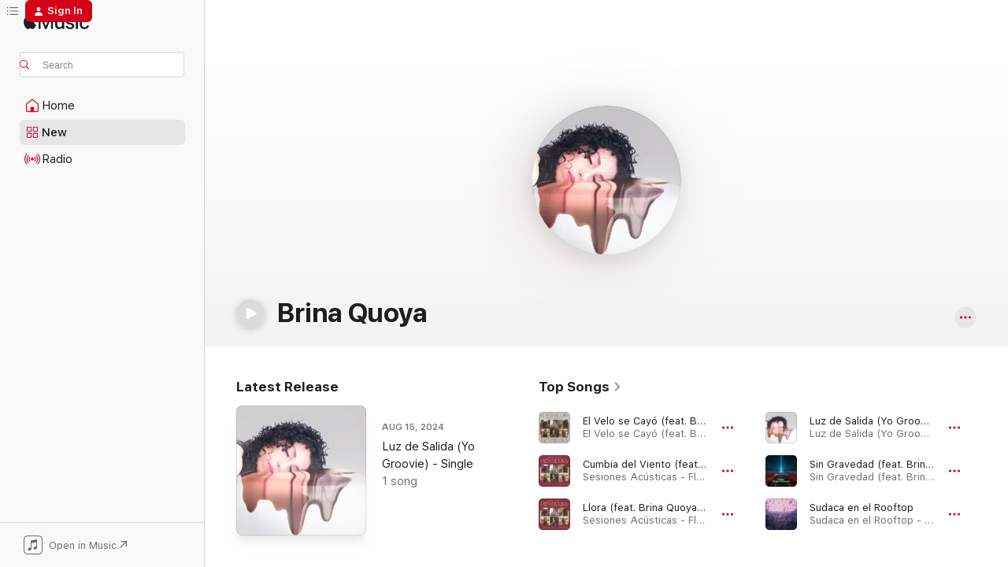

--- FILE ---
content_type: text/html
request_url: https://music.apple.com/us/artist/brina-quoya/1258951210?uo=4
body_size: 30263
content:
<!DOCTYPE html>
<html dir="ltr" lang="en-US">
    <head>
        <!-- prettier-ignore -->
        <meta charset="utf-8">
        <!-- prettier-ignore -->
        <meta http-equiv="X-UA-Compatible" content="IE=edge">
        <!-- prettier-ignore -->
        <meta
            name="viewport"
            content="width=device-width,initial-scale=1,interactive-widget=resizes-content"
        >
        <!-- prettier-ignore -->
        <meta name="applicable-device" content="pc,mobile">
        <!-- prettier-ignore -->
        <meta name="referrer" content="strict-origin">
        <!-- prettier-ignore -->
        <link
            rel="apple-touch-icon"
            sizes="180x180"
            href="/assets/favicon/favicon-180.png"
        >
        <!-- prettier-ignore -->
        <link
            rel="icon"
            type="image/png"
            sizes="32x32"
            href="/assets/favicon/favicon-32.png"
        >
        <!-- prettier-ignore -->
        <link
            rel="icon"
            type="image/png"
            sizes="16x16"
            href="/assets/favicon/favicon-16.png"
        >
        <!-- prettier-ignore -->
        <link
            rel="mask-icon"
            href="/assets/favicon/favicon.svg"
            color="#fa233b"
        >
        <!-- prettier-ignore -->
        <link rel="manifest" href="/manifest.json">

        <title>‎Brina Quoya - Apple Music</title><!-- HEAD_svelte-1cypuwr_START --><link rel="preconnect" href="//www.apple.com/wss/fonts" crossorigin="anonymous"><link rel="stylesheet" href="//www.apple.com/wss/fonts?families=SF+Pro,v4%7CSF+Pro+Icons,v1&amp;display=swap" type="text/css" referrerpolicy="strict-origin-when-cross-origin"><!-- HEAD_svelte-1cypuwr_END --><!-- HEAD_svelte-eg3hvx_START -->    <meta name="description" content="Listen to music by Brina Quoya on Apple Music. Find top songs and albums by Brina Quoya including El Velo se Cayó (feat. Brina Quoya, Maria McCausland, Natalia Medina, Paula Van Hissenhoven, Pilar Cabrera &amp; Sabi Satizábal), Cumbia del Viento (feat. Brina Quoya, Natalia Medina, Paula Van Hissenhoven, Pilar Cabrera &amp; Sabi Satizábal) and more."> <meta name="keywords" content="listen, Brina Quoya, music, songs, Alternative, apple music"> <link rel="canonical" href="https://music.apple.com/us/artist/brina-quoya/1258951210">     <meta name="al:ios:app_store_id" content="1108187390"> <meta name="al:ios:app_name" content="Apple Music"> <meta name="apple:content_id" content="1258951210"> <meta name="apple:title" content="Brina Quoya"> <meta name="apple:description" content="Listen to music by Brina Quoya on Apple Music. Find top songs and albums by Brina Quoya including El Velo se Cayó (feat. Brina Quoya, Maria McCausland, Natalia Medina, Paula Van Hissenhoven, Pilar Cabrera &amp; Sabi Satizábal), Cumbia del Viento (feat. Brina Quoya, Natalia Medina, Paula Van Hissenhoven, Pilar Cabrera &amp; Sabi Satizábal) and more.">   <meta property="og:title" content="Brina Quoya on Apple Music"> <meta property="og:description" content="Listen to music by Brina Quoya on Apple Music."> <meta property="og:site_name" content="Apple Music - Web Player"> <meta property="og:url" content="https://music.apple.com/us/artist/brina-quoya/1258951210"> <meta property="og:image" content="https://is1-ssl.mzstatic.com/image/thumb/AMCArtistImages211/v4/52/e0/3e/52e03e6d-aa5d-5d79-69e8-45c5c1c5e261/76febccf-8e66-4762-ad0c-e84f8dc20eff_ami-identity-be679e7cd6318cb6984342b8bea741bd-2024-08-15T04-38-33.106Z_cropped.png/1200x630cw.png"> <meta property="og:image:secure_url" content="https://is1-ssl.mzstatic.com/image/thumb/AMCArtistImages211/v4/52/e0/3e/52e03e6d-aa5d-5d79-69e8-45c5c1c5e261/76febccf-8e66-4762-ad0c-e84f8dc20eff_ami-identity-be679e7cd6318cb6984342b8bea741bd-2024-08-15T04-38-33.106Z_cropped.png/1200x630cw.png"> <meta property="og:image:alt" content="Brina Quoya on Apple Music"> <meta property="og:image:width" content="1200"> <meta property="og:image:height" content="630"> <meta property="og:image:type" content="image/png"> <meta property="og:type" content="music.musician"> <meta property="og:locale" content="en_US">        <meta name="twitter:title" content="Brina Quoya on Apple Music"> <meta name="twitter:description" content="Listen to music by Brina Quoya on Apple Music."> <meta name="twitter:site" content="@AppleMusic"> <meta name="twitter:image" content="https://is1-ssl.mzstatic.com/image/thumb/AMCArtistImages211/v4/52/e0/3e/52e03e6d-aa5d-5d79-69e8-45c5c1c5e261/76febccf-8e66-4762-ad0c-e84f8dc20eff_ami-identity-be679e7cd6318cb6984342b8bea741bd-2024-08-15T04-38-33.106Z_cropped.png/1200x630cw.png"> <meta name="twitter:image:alt" content="Brina Quoya on Apple Music"> <meta name="twitter:card" content="summary_large_image">       <!-- HTML_TAG_START -->
                <script id=schema:music-group type="application/ld+json">
                    {"@context":"http://schema.org","@type":"MusicGroup","name":"Brina Quoya","description":"\u003Cbr>\n\u003Cb>In the artist’s words:\u003C/b>\u003Cbr>\n\n\u003Cb>Describe one of your earliest musical memories in detail.\u003C/b>\nMi papá tocando algún bambuco de algún cancionero con su tiple, en la sala de la casa.\u003Cbr>\n\n\u003Cb>What are your top 3 all-time favorite albums on Apple Music, and why? Why did you choose these three albums in particular?\u003C/b>\nChildish Gambino, \u003Ci>\"Awaken, My Love!\"\u003C/i>\nHiatus Kaiyote, \u003Ci>Mood Valiant\u003C/i>\nMassive Attack, \u003Ci>Heligoland\u003C/i>\nAmo las posibilidades de mezclar música tocada por instrumentos, junto a microbeats y sintetizadores. También las posibilidades de color de las voces de Nai Palm y Donald Glover.\u003Cbr>\n\n\u003Cb>Find a song of yours on Apple Music that you love and tell us what makes it special. Tell us why you chose this song.\u003C/b>\n“Agua Siendo Fuego”\nEn alguna reseña dijeron que era la seducción entre metáforas. Para mi fue la posibilidad de crear una canción sobre crear y destruir que iba a retarme mucho, junto a una artista que admiro como lo es Spektra de la Rima.\u003Cbr>\n\n\u003Cb>What’s one of the most memorable moments in your career so far?\u003C/b>\nPublicar composiciones propias bajo el nombre de Brina Quoya a partir de 2017, y poner a rodar proyectos musicales y culturales dentro del Colectivo de Fuego en 2022.\u003Cbr>","image":"https://is1-ssl.mzstatic.com/image/thumb/AMCArtistImages211/v4/52/e0/3e/52e03e6d-aa5d-5d79-69e8-45c5c1c5e261/76febccf-8e66-4762-ad0c-e84f8dc20eff_ami-identity-be679e7cd6318cb6984342b8bea741bd-2024-08-15T04-38-33.106Z_cropped.png/486x486bb.png","genre":["Alternative"],"tracks":[{"@type":"MusicRecording","name":"El Velo se Cayó (feat. Brina Quoya, Maria McCausland, Natalia Medina, Paula Van Hissenhoven, Pilar Cabrera & Sabi Satizábal)","duration":"PT3M9S","url":"https://music.apple.com/us/song/el-velo-se-cayo-feat-brina-quoya-maria-mccausland/1741999162","offers":{"@type":"Offer","category":"free","price":0},"audio":{"@type":"AudioObject","potentialAction":{"@type":"ListenAction","expectsAcceptanceOf":{"@type":"Offer","category":"free"},"target":{"@type":"EntryPoint","actionPlatform":"https://music.apple.com/us/song/el-velo-se-cayo-feat-brina-quoya-maria-mccausland/1741999162"}},"name":"El Velo se Cayó (feat. Brina Quoya, Maria McCausland, Natalia Medina, Paula Van Hissenhoven, Pilar Cabrera & Sabi Satizábal)","contentUrl":"https://audio-ssl.itunes.apple.com/itunes-assets/AudioPreview211/v4/f7/c5/65/f7c565e6-8733-1bef-4d25-8bdd013c581e/mzaf_13086813009117123236.plus.aac.ep.m4a","duration":"PT3M9S","uploadDate":"2024-05-01","thumbnailUrl":"https://is1-ssl.mzstatic.com/image/thumb/Music211/v4/6c/49/da/6c49da65-5a24-409b-7e25-028a0a0d2964/198391827341.jpg/1200x630cw.png"}},{"@type":"MusicRecording","name":"Cumbia del Viento (feat. Brina Quoya, Natalia Medina, Paula Van Hissenhoven, Pilar Cabrera & Sabi Satizábal)","duration":"PT3M30S","url":"https://music.apple.com/us/song/cumbia-del-viento-feat-brina-quoya-natalia-medina-paula/1742851014","offers":{"@type":"Offer","category":"free","price":0},"audio":{"@type":"AudioObject","potentialAction":{"@type":"ListenAction","expectsAcceptanceOf":{"@type":"Offer","category":"free"},"target":{"@type":"EntryPoint","actionPlatform":"https://music.apple.com/us/song/cumbia-del-viento-feat-brina-quoya-natalia-medina-paula/1742851014"}},"name":"Cumbia del Viento (feat. Brina Quoya, Natalia Medina, Paula Van Hissenhoven, Pilar Cabrera & Sabi Satizábal)","contentUrl":"https://audio-ssl.itunes.apple.com/itunes-assets/AudioPreview211/v4/fa/96/ea/fa96ea2d-629b-5f60-8be8-d39ced7ee060/mzaf_5997660782719931795.plus.aac.ep.m4a","duration":"PT3M30S","uploadDate":"2024-05-16","thumbnailUrl":"https://is1-ssl.mzstatic.com/image/thumb/Music221/v4/51/2b/5a/512b5adb-2480-f52c-cccf-4fb1a72e7c80/198391835858.jpg/1200x630cw.png"}},{"@type":"MusicRecording","name":"Llora (feat. Brina Quoya, Natalia Medina, Paula Van Hissenhoven, Pilar Cabrera & Sabi Satizábal)","duration":"PT2M43S","url":"https://music.apple.com/us/song/llora-feat-brina-quoya-natalia-medina-paula-van-hissenhoven/1742851012","offers":{"@type":"Offer","category":"free","price":0},"audio":{"@type":"AudioObject","potentialAction":{"@type":"ListenAction","expectsAcceptanceOf":{"@type":"Offer","category":"free"},"target":{"@type":"EntryPoint","actionPlatform":"https://music.apple.com/us/song/llora-feat-brina-quoya-natalia-medina-paula-van-hissenhoven/1742851012"}},"name":"Llora (feat. Brina Quoya, Natalia Medina, Paula Van Hissenhoven, Pilar Cabrera & Sabi Satizábal)","contentUrl":"https://audio-ssl.itunes.apple.com/itunes-assets/AudioPreview211/v4/0d/1d/89/0d1d8927-f6b5-81d5-0250-12cb25bf7956/mzaf_9087465356747995260.plus.aac.ep.m4a","duration":"PT2M43S","uploadDate":"2024-05-16","thumbnailUrl":"https://is1-ssl.mzstatic.com/image/thumb/Music221/v4/51/2b/5a/512b5adb-2480-f52c-cccf-4fb1a72e7c80/198391835858.jpg/1200x630cw.png"}},{"@type":"MusicRecording","name":"Luz de Salida (Yo Groovie)","duration":"PT3M","url":"https://music.apple.com/us/song/luz-de-salida-yo-groovie/1758921045","offers":{"@type":"Offer","category":"free","price":0},"audio":{"@type":"AudioObject","potentialAction":{"@type":"ListenAction","expectsAcceptanceOf":{"@type":"Offer","category":"free"},"target":{"@type":"EntryPoint","actionPlatform":"https://music.apple.com/us/song/luz-de-salida-yo-groovie/1758921045"}},"name":"Luz de Salida (Yo Groovie)","contentUrl":"https://audio-ssl.itunes.apple.com/itunes-assets/AudioPreview211/v4/1e/f1/fe/1ef1fe26-5dfd-757a-0abd-6753d55a2680/mzaf_9244034675148257225.plus.aac.ep.m4a","duration":"PT3M","uploadDate":"2024-08-15","thumbnailUrl":"https://is1-ssl.mzstatic.com/image/thumb/Music221/v4/99/b3/5a/99b35a16-a3de-f07c-819a-b5a953f1330f/5063549305635_cover.jpg/1200x630cw.png"}},{"@type":"MusicRecording","name":"Sin Gravedad (feat. Brina Quoya)","duration":"PT2M58S","url":"https://music.apple.com/us/song/sin-gravedad-feat-brina-quoya/1735587644","offers":{"@type":"Offer","category":"free","price":0},"audio":{"@type":"AudioObject","potentialAction":{"@type":"ListenAction","expectsAcceptanceOf":{"@type":"Offer","category":"free"},"target":{"@type":"EntryPoint","actionPlatform":"https://music.apple.com/us/song/sin-gravedad-feat-brina-quoya/1735587644"}},"name":"Sin Gravedad (feat. Brina Quoya)","contentUrl":"https://audio-ssl.itunes.apple.com/itunes-assets/AudioPreview112/v4/a0/a2/c5/a0a2c5ff-d515-ff08-ae43-7a149a32a042/mzaf_14252160629341183910.plus.aac.ep.m4a","duration":"PT2M58S","uploadDate":"2024-04-19","thumbnailUrl":"https://is1-ssl.mzstatic.com/image/thumb/Music211/v4/8b/eb/a0/8beba018-4bce-0a0d-dc89-eb85395066c1/0.jpg/1200x630cw.png"}},{"@type":"MusicRecording","name":"Sudaca en el Rooftop","duration":"PT3M13S","url":"https://music.apple.com/us/song/sudaca-en-el-rooftop/1776671325","offers":{"@type":"Offer","category":"free","price":0},"audio":{"@type":"AudioObject","potentialAction":{"@type":"ListenAction","expectsAcceptanceOf":{"@type":"Offer","category":"free"},"target":{"@type":"EntryPoint","actionPlatform":"https://music.apple.com/us/song/sudaca-en-el-rooftop/1776671325"}},"name":"Sudaca en el Rooftop","contentUrl":"https://audio-ssl.itunes.apple.com/itunes-assets/AudioPreview211/v4/dd/70/b4/dd70b4eb-d2a4-72a6-3547-fc0c6542a2e2/mzaf_3274812331170170489.plus.aac.ep.m4a","duration":"PT3M13S","uploadDate":"2024-02-23","thumbnailUrl":"https://is1-ssl.mzstatic.com/image/thumb/Music211/v4/3c/11/fc/3c11fc66-1d45-95d7-d7d3-1c7b1f83b600/5063616384440_cover.jpg/1200x630cw.png"}},{"@type":"MusicRecording","name":"Todas las Hebras","duration":"PT4M37S","url":"https://music.apple.com/us/song/todas-las-hebras/1694621745","offers":{"@type":"Offer","category":"free","price":0},"audio":{"@type":"AudioObject","potentialAction":{"@type":"ListenAction","expectsAcceptanceOf":{"@type":"Offer","category":"free"},"target":{"@type":"EntryPoint","actionPlatform":"https://music.apple.com/us/song/todas-las-hebras/1694621745"}},"name":"Todas las Hebras","contentUrl":"https://audio-ssl.itunes.apple.com/itunes-assets/AudioPreview116/v4/d9/35/b1/d935b1f3-bbf2-97c0-e138-831e61770f10/mzaf_16226363350696824295.plus.aac.ep.m4a","duration":"PT4M37S","uploadDate":"2023-06-30","thumbnailUrl":"https://is1-ssl.mzstatic.com/image/thumb/Music126/v4/f6/3a/11/f63a11e4-7b18-f836-a1d4-98ee45686b51/0.jpg/1200x630cw.png"}},{"@type":"MusicRecording","name":"Agua Siendo Fuego","duration":"PT4M39S","url":"https://music.apple.com/us/song/agua-siendo-fuego/1694621744","offers":{"@type":"Offer","category":"free","price":0},"audio":{"@type":"AudioObject","potentialAction":{"@type":"ListenAction","expectsAcceptanceOf":{"@type":"Offer","category":"free"},"target":{"@type":"EntryPoint","actionPlatform":"https://music.apple.com/us/song/agua-siendo-fuego/1694621744"}},"name":"Agua Siendo Fuego","contentUrl":"https://audio-ssl.itunes.apple.com/itunes-assets/AudioPreview116/v4/59/b4/2b/59b42b3e-043d-c49d-2721-93bf84c1b4fe/mzaf_7295376973170806096.plus.aac.ep.m4a","duration":"PT4M39S","uploadDate":"2023-06-30","thumbnailUrl":"https://is1-ssl.mzstatic.com/image/thumb/Music126/v4/f6/3a/11/f63a11e4-7b18-f836-a1d4-98ee45686b51/0.jpg/1200x630cw.png"}},{"@type":"MusicRecording","name":"Intro (Propósito)","duration":"PT3M43S","url":"https://music.apple.com/us/song/intro-prop%C3%B3sito/1694621743","offers":{"@type":"Offer","category":"free","price":0},"audio":{"@type":"AudioObject","potentialAction":{"@type":"ListenAction","expectsAcceptanceOf":{"@type":"Offer","category":"free"},"target":{"@type":"EntryPoint","actionPlatform":"https://music.apple.com/us/song/intro-prop%C3%B3sito/1694621743"}},"name":"Intro (Propósito)","contentUrl":"https://audio-ssl.itunes.apple.com/itunes-assets/AudioPreview126/v4/e4/da/4f/e4da4fb7-5cb8-ec21-36d8-5fff29926888/mzaf_2753579055366273387.plus.aac.ep.m4a","duration":"PT3M43S","uploadDate":"2023-06-30","thumbnailUrl":"https://is1-ssl.mzstatic.com/image/thumb/Music126/v4/f6/3a/11/f63a11e4-7b18-f836-a1d4-98ee45686b51/0.jpg/1200x630cw.png"}},{"@type":"MusicRecording","name":"Interludio (La imperfección de lo acabado)","duration":"PT41S","url":"https://music.apple.com/us/song/interludio-la-imperfecci%C3%B3n-de-lo-acabado/1651221788","offers":{"@type":"Offer","category":"free","price":0},"audio":{"@type":"AudioObject","potentialAction":{"@type":"ListenAction","expectsAcceptanceOf":{"@type":"Offer","category":"free"},"target":{"@type":"EntryPoint","actionPlatform":"https://music.apple.com/us/song/interludio-la-imperfecci%C3%B3n-de-lo-acabado/1651221788"}},"name":"Interludio (La imperfección de lo acabado)","contentUrl":"https://audio-ssl.itunes.apple.com/itunes-assets/AudioPreview116/v4/fc/62/24/fc6224a6-e81e-95d0-142b-e8c72c60f53e/mzaf_542822535569362057.plus.aac.p.m4a","duration":"PT41S","uploadDate":"2022-11-15","thumbnailUrl":"https://is1-ssl.mzstatic.com/image/thumb/Music126/v4/9d/51/d2/9d51d299-90c8-a102-56c1-d96100839424/5063161222242_cover.jpg/1200x630cw.png"}},{"@type":"MusicRecording","name":"Martes","duration":"PT4M20S","url":"https://music.apple.com/us/song/martes/1651221550","offers":{"@type":"Offer","category":"free","price":0},"audio":{"@type":"AudioObject","potentialAction":{"@type":"ListenAction","expectsAcceptanceOf":{"@type":"Offer","category":"free"},"target":{"@type":"EntryPoint","actionPlatform":"https://music.apple.com/us/song/martes/1651221550"}},"name":"Martes","contentUrl":"https://audio-ssl.itunes.apple.com/itunes-assets/AudioPreview116/v4/37/e9/9b/37e99b4b-1e38-8526-6f48-452b2c260301/mzaf_4455205399253589544.plus.aac.ep.m4a","duration":"PT4M20S","uploadDate":"2022-11-15","thumbnailUrl":"https://is1-ssl.mzstatic.com/image/thumb/Music126/v4/9d/51/d2/9d51d299-90c8-a102-56c1-d96100839424/5063161222242_cover.jpg/1200x630cw.png"}},{"@type":"MusicRecording","name":"De Fuego (feat. María Cristina Plata, Pilar Cabrera, Sabi Satizábal, Juliana, Maria McCausland, Natalia Medina, Paula Van Hissenhoven, Brina Quoya & Nicole Ocampo)","duration":"PT4M21S","url":"https://music.apple.com/us/song/de-fuego-feat-mar%C3%ADa-cristina-plata-pilar-cabrera/1642423999","offers":{"@type":"Offer","category":"free","price":0},"audio":{"@type":"AudioObject","potentialAction":{"@type":"ListenAction","expectsAcceptanceOf":{"@type":"Offer","category":"free"},"target":{"@type":"EntryPoint","actionPlatform":"https://music.apple.com/us/song/de-fuego-feat-mar%C3%ADa-cristina-plata-pilar-cabrera/1642423999"}},"name":"De Fuego (feat. María Cristina Plata, Pilar Cabrera, Sabi Satizábal, Juliana, Maria McCausland, Natalia Medina, Paula Van Hissenhoven, Brina Quoya & Nicole Ocampo)","contentUrl":"https://audio-ssl.itunes.apple.com/itunes-assets/AudioPreview112/v4/45/51/80/455180f6-e02d-f10d-e822-9052f9af9627/mzaf_12248945707853582086.plus.aac.ep.m4a","duration":"PT4M21S","uploadDate":"2022-09-08","thumbnailUrl":"https://is1-ssl.mzstatic.com/image/thumb/Music122/v4/5c/e5/b9/5ce5b996-08f9-392f-e22e-9382290f4db0/196925470520.jpg/1200x630cw.png"}},{"@type":"MusicRecording","name":"Tienes (feat. Brina Quoya & Natalia Medina) [Radio Edit]","duration":"PT4M27S","url":"https://music.apple.com/us/song/tienes-feat-brina-quoya-natalia-medina-radio-edit/1637706550","offers":{"@type":"Offer","category":"free","price":0},"audio":{"@type":"AudioObject","potentialAction":{"@type":"ListenAction","expectsAcceptanceOf":{"@type":"Offer","category":"free"},"target":{"@type":"EntryPoint","actionPlatform":"https://music.apple.com/us/song/tienes-feat-brina-quoya-natalia-medina-radio-edit/1637706550"}},"name":"Tienes (feat. Brina Quoya & Natalia Medina) [Radio Edit]","contentUrl":"https://audio-ssl.itunes.apple.com/itunes-assets/AudioPreview122/v4/40/fd/87/40fd8755-3b00-139a-3ed8-be19741aaa60/mzaf_17219998945380880342.plus.aac.ep.m4a","duration":"PT4M27S","uploadDate":"2022-08-12","thumbnailUrl":"https://is1-ssl.mzstatic.com/image/thumb/Music112/v4/25/cd/c9/25cdc9e9-dc5d-d908-c4a5-ef4338bf0110/0.jpg/1200x630cw.png"}},{"@type":"MusicRecording","name":"Tienes (feat. Brina Quoya & Natalia Medina) [Versión Album]","duration":"PT8M21S","url":"https://music.apple.com/us/song/tienes-feat-brina-quoya-natalia-medina-versi%C3%B3n-album/1634424842","offers":{"@type":"Offer","category":"free","price":0},"audio":{"@type":"AudioObject","potentialAction":{"@type":"ListenAction","expectsAcceptanceOf":{"@type":"Offer","category":"free"},"target":{"@type":"EntryPoint","actionPlatform":"https://music.apple.com/us/song/tienes-feat-brina-quoya-natalia-medina-versi%C3%B3n-album/1634424842"}},"name":"Tienes (feat. Brina Quoya & Natalia Medina) [Versión Album]","contentUrl":"https://audio-ssl.itunes.apple.com/itunes-assets/AudioPreview112/v4/02/ab/85/02ab85a9-a08d-1774-2fcd-2b8a62d7cf26/mzaf_3262336775926131103.plus.aac.ep.m4a","duration":"PT8M21S","uploadDate":"2022-07-29","thumbnailUrl":"https://is1-ssl.mzstatic.com/image/thumb/Music122/v4/03/1f/a9/031fa92d-e627-2a0f-afff-83f9e5f9d1f7/0.jpg/1200x630cw.png"}},{"@type":"MusicRecording","name":"Tienes (Radio)","duration":"PT4M27S","url":"https://music.apple.com/us/song/tienes-radio/1619039339","offers":{"@type":"Offer","category":"free","price":0},"audio":{"@type":"AudioObject","potentialAction":{"@type":"ListenAction","expectsAcceptanceOf":{"@type":"Offer","category":"free"},"target":{"@type":"EntryPoint","actionPlatform":"https://music.apple.com/us/song/tienes-radio/1619039339"}},"name":"Tienes (Radio)","contentUrl":"https://audio-ssl.itunes.apple.com/itunes-assets/AudioPreview112/v4/51/0b/1b/510b1b57-a8da-fce3-b811-2cf235d2993f/mzaf_17564553278872580923.plus.aac.ep.m4a","duration":"PT4M27S","uploadDate":"2022-04-29","thumbnailUrl":"https://is1-ssl.mzstatic.com/image/thumb/Music122/v4/ce/6c/98/ce6c986d-2cb7-53e9-5954-0b1d0cca5960/0.jpg/1200x630cw.png"}},{"@type":"MusicRecording","name":"Voces Angustia y Fuego (feat. Brina Quoya, Ain-Sof & Pocket Tincho) [Remix]","duration":"PT3M6S","url":"https://music.apple.com/us/song/voces-angustia-y-fuego-feat-brina-quoya-ain-sof-pocket/1615811998","offers":{"@type":"Offer","category":"free","price":0},"audio":{"@type":"AudioObject","potentialAction":{"@type":"ListenAction","expectsAcceptanceOf":{"@type":"Offer","category":"free"},"target":{"@type":"EntryPoint","actionPlatform":"https://music.apple.com/us/song/voces-angustia-y-fuego-feat-brina-quoya-ain-sof-pocket/1615811998"}},"name":"Voces Angustia y Fuego (feat. Brina Quoya, Ain-Sof & Pocket Tincho) [Remix]","contentUrl":"https://audio-ssl.itunes.apple.com/itunes-assets/AudioPreview112/v4/46/ad/8e/46ad8e3b-904c-8d35-021c-9290f80744d8/mzaf_8970886942448208239.plus.aac.ep.m4a","duration":"PT3M6S","uploadDate":"2022-04-29","thumbnailUrl":"https://is1-ssl.mzstatic.com/image/thumb/Music122/v4/5e/40/da/5e40da63-1102-6a7e-1221-501722ae6ad6/0.jpg/1200x630cw.png"}},{"@type":"MusicRecording","name":"Agua Siendo Fuego","duration":"PT3M38S","url":"https://music.apple.com/us/song/agua-siendo-fuego/1616556043","offers":{"@type":"Offer","category":"free","price":0},"audio":{"@type":"AudioObject","potentialAction":{"@type":"ListenAction","expectsAcceptanceOf":{"@type":"Offer","category":"free"},"target":{"@type":"EntryPoint","actionPlatform":"https://music.apple.com/us/song/agua-siendo-fuego/1616556043"}},"name":"Agua Siendo Fuego","contentUrl":"https://audio-ssl.itunes.apple.com/itunes-assets/AudioPreview122/v4/3e/1d/6d/3e1d6d2e-a1d5-8678-7cda-fe8ad4694a96/mzaf_2752509272467535963.plus.aac.ep.m4a","duration":"PT3M38S","uploadDate":"2022-04-22","thumbnailUrl":"https://is1-ssl.mzstatic.com/image/thumb/Music126/v4/b1/6f/a7/b16fa7f3-ddef-3bb5-9dcd-5a2018ee1fb3/5059950877366_cover.jpg/1200x630cw.png"}},{"@type":"MusicRecording","name":"Intro (Propósito)","duration":"PT3M17S","url":"https://music.apple.com/us/song/intro-prop%C3%B3sito/1620156797","offers":{"@type":"Offer","category":"free","price":0},"audio":{"@type":"AudioObject","potentialAction":{"@type":"ListenAction","expectsAcceptanceOf":{"@type":"Offer","category":"free"},"target":{"@type":"EntryPoint","actionPlatform":"https://music.apple.com/us/song/intro-prop%C3%B3sito/1620156797"}},"name":"Intro (Propósito)","contentUrl":"https://audio-ssl.itunes.apple.com/itunes-assets/AudioPreview126/v4/b5/b1/1b/b5b11b5f-19cd-5f8d-0ca9-c59b862cad65/mzaf_2541527483191655802.plus.aac.ep.m4a","duration":"PT3M17S","uploadDate":"2021-09-24","thumbnailUrl":"https://is1-ssl.mzstatic.com/image/thumb/Music122/v4/7e/9d/20/7e9d2088-9589-9f8c-a620-0e701aee6b89/5063072049716_cover.jpg/1200x630cw.png"}},{"@type":"MusicRecording","name":"Millas","duration":"PT5M7S","url":"https://music.apple.com/us/song/millas/1620156813","offers":{"@type":"Offer","category":"free","price":0},"audio":{"@type":"AudioObject","potentialAction":{"@type":"ListenAction","expectsAcceptanceOf":{"@type":"Offer","category":"free"},"target":{"@type":"EntryPoint","actionPlatform":"https://music.apple.com/us/song/millas/1620156813"}},"name":"Millas","contentUrl":"https://audio-ssl.itunes.apple.com/itunes-assets/AudioPreview126/v4/cb/c2/50/cbc2506c-9d31-26c1-bc51-0e8eafadab0f/mzaf_7858661721250820254.plus.aac.ep.m4a","duration":"PT5M7S","uploadDate":"2021-05-21","thumbnailUrl":"https://is1-ssl.mzstatic.com/image/thumb/Music122/v4/7e/9d/20/7e9d2088-9589-9f8c-a620-0e701aee6b89/5063072049716_cover.jpg/1200x630cw.png"}},{"@type":"MusicRecording","name":"Prefiero (feat. Las Luces & Brina Quoya) [Live]","duration":"PT5M55S","url":"https://music.apple.com/us/song/prefiero-feat-las-luces-brina-quoya-live/1566761653","offers":{"@type":"Offer","category":"free","price":0},"audio":{"@type":"AudioObject","potentialAction":{"@type":"ListenAction","expectsAcceptanceOf":{"@type":"Offer","category":"free"},"target":{"@type":"EntryPoint","actionPlatform":"https://music.apple.com/us/song/prefiero-feat-las-luces-brina-quoya-live/1566761653"}},"name":"Prefiero (feat. Las Luces & Brina Quoya) [Live]","contentUrl":"https://audio-ssl.itunes.apple.com/itunes-assets/AudioPreview125/v4/39/c8/2c/39c82c37-4889-bf23-f899-3add13002b23/mzaf_4830419201177600733.plus.aac.ep.m4a","duration":"PT5M55S","uploadDate":"2021-05-13","thumbnailUrl":"https://is1-ssl.mzstatic.com/image/thumb/Music125/v4/d4/ec/98/d4ec9820-7b40-10f5-9b8d-e85287bc9ac1/0.jpg/1200x630cw.png"}},{"@type":"MusicRecording","name":"Estalla (feat. Las Luces & Brina Quoya) [Live]","duration":"PT5M9S","url":"https://music.apple.com/us/song/estalla-feat-las-luces-brina-quoya-live/1566761652","offers":{"@type":"Offer","category":"free","price":0},"audio":{"@type":"AudioObject","potentialAction":{"@type":"ListenAction","expectsAcceptanceOf":{"@type":"Offer","category":"free"},"target":{"@type":"EntryPoint","actionPlatform":"https://music.apple.com/us/song/estalla-feat-las-luces-brina-quoya-live/1566761652"}},"name":"Estalla (feat. Las Luces & Brina Quoya) [Live]","contentUrl":"https://audio-ssl.itunes.apple.com/itunes-assets/AudioPreview125/v4/e7/c7/c4/e7c7c4e0-d2e8-a97e-5a6b-52ad3d0e6057/mzaf_15481974092809748919.plus.aac.ep.m4a","duration":"PT5M9S","uploadDate":"2021-05-13","thumbnailUrl":"https://is1-ssl.mzstatic.com/image/thumb/Music125/v4/d4/ec/98/d4ec9820-7b40-10f5-9b8d-e85287bc9ac1/0.jpg/1200x630cw.png"}},{"@type":"MusicRecording","name":"Prefiero (feat. Juan Pablo Arias & LoRAIN) [Live]","duration":"PT5M49S","url":"https://music.apple.com/us/song/prefiero-feat-juan-pablo-arias-lorain-live/1561839816","offers":{"@type":"Offer","category":"free","price":0},"audio":{"@type":"AudioObject","potentialAction":{"@type":"ListenAction","expectsAcceptanceOf":{"@type":"Offer","category":"free"},"target":{"@type":"EntryPoint","actionPlatform":"https://music.apple.com/us/song/prefiero-feat-juan-pablo-arias-lorain-live/1561839816"}},"name":"Prefiero (feat. Juan Pablo Arias & LoRAIN) [Live]","contentUrl":"https://audio-ssl.itunes.apple.com/itunes-assets/AudioPreview114/v4/c4/43/52/c44352c6-1016-c35e-24a7-2a804e777da3/mzaf_18412962333654454330.plus.aac.ep.m4a","duration":"PT5M49S","uploadDate":"2021-04-30","thumbnailUrl":"https://is1-ssl.mzstatic.com/image/thumb/Music114/v4/83/36/80/833680df-a618-cccf-697d-c121007b6096/0.jpg/1200x630cw.png"}},{"@type":"MusicRecording","name":"Estalla (feat. Brina Quoya)","duration":"PT4M19S","url":"https://music.apple.com/us/song/estalla-feat-brina-quoya/1552804835","offers":{"@type":"Offer","category":"free","price":0},"audio":{"@type":"AudioObject","potentialAction":{"@type":"ListenAction","expectsAcceptanceOf":{"@type":"Offer","category":"free"},"target":{"@type":"EntryPoint","actionPlatform":"https://music.apple.com/us/song/estalla-feat-brina-quoya/1552804835"}},"name":"Estalla (feat. Brina Quoya)","contentUrl":"https://audio-ssl.itunes.apple.com/itunes-assets/AudioPreview115/v4/7b/30/fc/7b30fcb1-c022-d49e-7ee1-837c9a3983b5/mzaf_15265703815799580335.plus.aac.ep.m4a","duration":"PT4M19S","uploadDate":"2021-02-26","thumbnailUrl":"https://is1-ssl.mzstatic.com/image/thumb/Music114/v4/d9/11/f5/d911f5a9-59dc-82a8-92fb-ef0153858558/0.jpg/1200x630cw.png"}},{"@type":"MusicRecording","name":"Nada Que Salvar (feat. Andrés Guerrero) [En Vivo]","duration":"PT5M7S","url":"https://music.apple.com/us/song/nada-que-salvar-feat-andr%C3%A9s-guerrero-en-vivo/1624892518","offers":{"@type":"Offer","category":"free","price":0},"audio":{"@type":"AudioObject","potentialAction":{"@type":"ListenAction","expectsAcceptanceOf":{"@type":"Offer","category":"free"},"target":{"@type":"EntryPoint","actionPlatform":"https://music.apple.com/us/song/nada-que-salvar-feat-andr%C3%A9s-guerrero-en-vivo/1624892518"}},"name":"Nada Que Salvar (feat. Andrés Guerrero) [En Vivo]","contentUrl":"https://audio-ssl.itunes.apple.com/itunes-assets/AudioPreview122/v4/4d/a5/78/4da5782f-043a-f622-ed24-c820e1ead7f1/mzaf_538066965252461695.plus.aac.ep.m4a","duration":"PT5M7S","uploadDate":"2021-02-09","thumbnailUrl":"https://is1-ssl.mzstatic.com/image/thumb/Music112/v4/74/03/ba/7403ba04-4117-6f5e-546f-7cb4d7546c07/5063072206003_cover.jpg/1200x630cw.png"}}],"albums":[],"url":"https://music.apple.com/us/artist/brina-quoya/1258951210","potentialAction":{"@type":"ListenAction","expectsAcceptanceOf":{"@type":"Offer","category":"free"},"target":{"@type":"EntryPoint","actionPlatform":"https://music.apple.com/us/artist/brina-quoya/1258951210"}}}
                </script>
                <!-- HTML_TAG_END -->    <!-- HEAD_svelte-eg3hvx_END -->
      <script type="module" crossorigin src="/assets/index~90a29058ba.js"></script>
      <link rel="stylesheet" href="/assets/index~fbf29d0525.css">
      <script type="module">import.meta.url;import("_").catch(()=>1);async function* g(){};window.__vite_is_modern_browser=true;</script>
      <script type="module">!function(){if(window.__vite_is_modern_browser)return;console.warn("vite: loading legacy chunks, syntax error above and the same error below should be ignored");var e=document.getElementById("vite-legacy-polyfill"),n=document.createElement("script");n.src=e.src,n.onload=function(){System.import(document.getElementById('vite-legacy-entry').getAttribute('data-src'))},document.body.appendChild(n)}();</script>
    </head>
    <body>
        
        <script
            async
            src="/includes/js-cdn/musickit/v3/amp/musickit.js"
        ></script>
        <script
            type="module"
            async
            src="/includes/js-cdn/musickit/v3/components/musickit-components/musickit-components.esm.js"
        ></script>
        <script
            nomodule
            async
            src="/includes/js-cdn/musickit/v3/components/musickit-components/musickit-components.js"
        ></script>
        <svg style="display: none" xmlns="http://www.w3.org/2000/svg">
            <symbol id="play-circle-fill" viewBox="0 0 60 60">
                <path
                    class="icon-circle-fill__circle"
                    fill="var(--iconCircleFillBG, transparent)"
                    d="M30 60c16.411 0 30-13.617 30-30C60 13.588 46.382 0 29.971 0 13.588 0 .001 13.588.001 30c0 16.383 13.617 30 30 30Z"
                />
                <path
                    fill="var(--iconFillArrow, var(--keyColor, black))"
                    d="M24.411 41.853c-1.41.853-3.028.177-3.028-1.294V19.47c0-1.44 1.735-2.058 3.028-1.294l17.265 10.235a1.89 1.89 0 0 1 0 3.265L24.411 41.853Z"
                />
            </symbol>
        </svg>
        <div class="body-container">
              <div class="app-container svelte-t3vj1e" data-testid="app-container">   <div class="header svelte-rjjbqs" data-testid="header"><nav data-testid="navigation" class="navigation svelte-13li0vp"><div class="navigation__header svelte-13li0vp"><div data-testid="logo" class="logo svelte-1o7dz8w"> <a aria-label="Apple Music" role="img" href="https://music.apple.com/us/home" class="svelte-1o7dz8w"><svg height="20" viewBox="0 0 83 20" width="83" xmlns="http://www.w3.org/2000/svg" class="logo" aria-hidden="true"><path d="M34.752 19.746V6.243h-.088l-5.433 13.503h-2.074L21.711 6.243h-.087v13.503h-2.548V1.399h3.235l5.833 14.621h.1l5.82-14.62h3.248v18.347h-2.56zm16.649 0h-2.586v-2.263h-.062c-.725 1.602-2.061 2.504-4.072 2.504-2.86 0-4.61-1.894-4.61-4.958V6.37h2.698v8.125c0 2.034.95 3.127 2.81 3.127 1.95 0 3.124-1.373 3.124-3.458V6.37H51.4v13.376zm7.394-13.618c3.06 0 5.046 1.73 5.134 4.196h-2.536c-.15-1.296-1.087-2.11-2.598-2.11-1.462 0-2.436.724-2.436 1.793 0 .839.6 1.41 2.023 1.741l2.136.496c2.686.636 3.71 1.704 3.71 3.636 0 2.442-2.236 4.12-5.333 4.12-3.285 0-5.26-1.64-5.509-4.183h2.673c.25 1.398 1.187 2.085 2.836 2.085 1.623 0 2.623-.687 2.623-1.78 0-.865-.487-1.373-1.924-1.704l-2.136-.508c-2.498-.585-3.735-1.806-3.735-3.75 0-2.391 2.049-4.032 5.072-4.032zM66.1 2.836c0-.878.7-1.577 1.561-1.577.862 0 1.55.7 1.55 1.577 0 .864-.688 1.576-1.55 1.576a1.573 1.573 0 0 1-1.56-1.576zm.212 3.534h2.698v13.376h-2.698zm14.089 4.603c-.275-1.424-1.324-2.556-3.085-2.556-2.086 0-3.46 1.767-3.46 4.64 0 2.938 1.386 4.642 3.485 4.642 1.66 0 2.748-.928 3.06-2.48H83C82.713 18.067 80.477 20 77.317 20c-3.76 0-6.208-2.62-6.208-6.942 0-4.247 2.448-6.93 6.183-6.93 3.385 0 5.446 2.213 5.683 4.845h-2.573zM10.824 3.189c-.698.834-1.805 1.496-2.913 1.398-.145-1.128.41-2.33 1.036-3.065C9.644.662 10.848.05 11.835 0c.121 1.178-.336 2.33-1.01 3.19zm.999 1.619c.624.049 2.425.244 3.578 1.98-.096.074-2.137 1.272-2.113 3.79.024 3.01 2.593 4.012 2.617 4.037-.024.074-.407 1.419-1.344 2.812-.817 1.224-1.657 2.422-3.002 2.447-1.297.024-1.73-.783-3.218-.783-1.489 0-1.97.758-3.194.807-1.297.048-2.28-1.297-3.097-2.52C.368 14.908-.904 10.408.825 7.375c.84-1.516 2.377-2.47 4.034-2.495 1.273-.023 2.45.857 3.218.857.769 0 2.137-1.027 3.746-.93z"></path></svg></a>   </div> <div class="search-input-wrapper svelte-nrtdem" data-testid="search-input"><div data-testid="amp-search-input" aria-controls="search-suggestions" aria-expanded="false" aria-haspopup="listbox" aria-owns="search-suggestions" class="search-input-container svelte-rg26q6" tabindex="-1" role=""><div class="flex-container svelte-rg26q6"><form id="search-input-form" class="svelte-rg26q6"><svg height="16" width="16" viewBox="0 0 16 16" class="search-svg" aria-hidden="true"><path d="M11.87 10.835c.018.015.035.03.051.047l3.864 3.863a.735.735 0 1 1-1.04 1.04l-3.863-3.864a.744.744 0 0 1-.047-.051 6.667 6.667 0 1 1 1.035-1.035zM6.667 12a5.333 5.333 0 1 0 0-10.667 5.333 5.333 0 0 0 0 10.667z"></path></svg> <input aria-autocomplete="list" aria-multiline="false" aria-controls="search-suggestions" placeholder="Search" spellcheck="false" autocomplete="off" autocorrect="off" autocapitalize="off" type="text" inputmode="search" class="search-input__text-field svelte-rg26q6" data-testid="search-input__text-field"></form> </div> <div data-testid="search-scope-bar"></div>   </div> </div></div> <div data-testid="navigation-content" class="navigation__content svelte-13li0vp" id="navigation" aria-hidden="false"><div class="navigation__scrollable-container svelte-13li0vp"><div data-testid="navigation-items-primary" class="navigation-items navigation-items--primary svelte-ng61m8"> <ul class="navigation-items__list svelte-ng61m8">  <li class="navigation-item navigation-item__home svelte-1a5yt87" aria-selected="false" data-testid="navigation-item"> <a href="https://music.apple.com/us/home" class="navigation-item__link svelte-1a5yt87" role="button" data-testid="home" aria-pressed="false"><div class="navigation-item__content svelte-zhx7t9"> <span class="navigation-item__icon svelte-zhx7t9"> <svg width="24" height="24" viewBox="0 0 24 24" xmlns="http://www.w3.org/2000/svg" aria-hidden="true"><path d="M5.93 20.16a1.94 1.94 0 0 1-1.43-.502c-.334-.335-.502-.794-.502-1.393v-7.142c0-.362.062-.688.177-.953.123-.264.326-.529.6-.75l6.145-5.157c.176-.141.344-.247.52-.318.176-.07.362-.105.564-.105.194 0 .388.035.565.105.176.07.352.177.52.318l6.146 5.158c.273.23.467.476.59.75.124.264.177.59.177.96v7.134c0 .59-.159 1.058-.503 1.393-.335.335-.811.503-1.428.503H5.929Zm12.14-1.172c.221 0 .406-.07.547-.212a.688.688 0 0 0 .22-.511v-7.142c0-.177-.026-.344-.087-.459a.97.97 0 0 0-.265-.353l-6.154-5.149a.756.756 0 0 0-.177-.115.37.37 0 0 0-.15-.035.37.37 0 0 0-.158.035l-.177.115-6.145 5.15a.982.982 0 0 0-.274.352 1.13 1.13 0 0 0-.088.468v7.133c0 .203.08.379.23.511a.744.744 0 0 0 .546.212h12.133Zm-8.323-4.7c0-.176.062-.326.177-.432a.6.6 0 0 1 .423-.159h3.315c.176 0 .326.053.432.16s.159.255.159.431v4.973H9.756v-4.973Z"></path></svg> </span> <span class="navigation-item__label svelte-zhx7t9"> Home </span> </div></a>  </li>  <li class="navigation-item navigation-item__new svelte-1a5yt87" aria-selected="false" data-testid="navigation-item"> <a href="https://music.apple.com/us/new" class="navigation-item__link svelte-1a5yt87" role="button" data-testid="new" aria-pressed="false"><div class="navigation-item__content svelte-zhx7t9"> <span class="navigation-item__icon svelte-zhx7t9"> <svg height="24" viewBox="0 0 24 24" width="24" aria-hidden="true"><path d="M9.92 11.354c.966 0 1.453-.487 1.453-1.49v-3.4c0-1.004-.487-1.483-1.453-1.483H6.452C5.487 4.981 5 5.46 5 6.464v3.4c0 1.003.487 1.49 1.452 1.49zm7.628 0c.965 0 1.452-.487 1.452-1.49v-3.4c0-1.004-.487-1.483-1.452-1.483h-3.46c-.974 0-1.46.479-1.46 1.483v3.4c0 1.003.486 1.49 1.46 1.49zm-7.65-1.073h-3.43c-.266 0-.396-.137-.396-.418v-3.4c0-.273.13-.41.396-.41h3.43c.265 0 .402.137.402.41v3.4c0 .281-.137.418-.403.418zm7.634 0h-3.43c-.273 0-.402-.137-.402-.418v-3.4c0-.273.129-.41.403-.41h3.43c.265 0 .395.137.395.41v3.4c0 .281-.13.418-.396.418zm-7.612 8.7c.966 0 1.453-.48 1.453-1.483v-3.407c0-.996-.487-1.483-1.453-1.483H6.452c-.965 0-1.452.487-1.452 1.483v3.407c0 1.004.487 1.483 1.452 1.483zm7.628 0c.965 0 1.452-.48 1.452-1.483v-3.407c0-.996-.487-1.483-1.452-1.483h-3.46c-.974 0-1.46.487-1.46 1.483v3.407c0 1.004.486 1.483 1.46 1.483zm-7.65-1.072h-3.43c-.266 0-.396-.137-.396-.41v-3.4c0-.282.13-.418.396-.418h3.43c.265 0 .402.136.402.418v3.4c0 .273-.137.41-.403.41zm7.634 0h-3.43c-.273 0-.402-.137-.402-.41v-3.4c0-.282.129-.418.403-.418h3.43c.265 0 .395.136.395.418v3.4c0 .273-.13.41-.396.41z" fill-opacity=".95"></path></svg> </span> <span class="navigation-item__label svelte-zhx7t9"> New </span> </div></a>  </li>  <li class="navigation-item navigation-item__radio svelte-1a5yt87" aria-selected="false" data-testid="navigation-item"> <a href="https://music.apple.com/us/radio" class="navigation-item__link svelte-1a5yt87" role="button" data-testid="radio" aria-pressed="false"><div class="navigation-item__content svelte-zhx7t9"> <span class="navigation-item__icon svelte-zhx7t9"> <svg width="24" height="24" viewBox="0 0 24 24" xmlns="http://www.w3.org/2000/svg" aria-hidden="true"><path d="M19.359 18.57C21.033 16.818 22 14.461 22 11.89s-.967-4.93-2.641-6.68c-.276-.292-.653-.26-.868-.023-.222.246-.176.591.085.868 1.466 1.535 2.272 3.593 2.272 5.835 0 2.241-.806 4.3-2.272 5.835-.261.268-.307.621-.085.86.215.245.592.276.868-.016zm-13.85.014c.222-.238.176-.59-.085-.86-1.474-1.535-2.272-3.593-2.272-5.834 0-2.242.798-4.3 2.272-5.835.261-.277.307-.622.085-.868-.215-.238-.592-.269-.868.023C2.967 6.96 2 9.318 2 11.89s.967 4.929 2.641 6.68c.276.29.653.26.868.014zm1.957-1.873c.223-.253.162-.583-.1-.867-.951-1.068-1.473-2.45-1.473-3.954 0-1.505.522-2.887 1.474-3.954.26-.284.322-.614.1-.876-.23-.26-.622-.26-.891.039-1.175 1.274-1.827 2.963-1.827 4.79 0 1.82.652 3.517 1.827 4.784.269.3.66.307.89.038zm9.958-.038c1.175-1.267 1.827-2.964 1.827-4.783 0-1.828-.652-3.517-1.827-4.791-.269-.3-.66-.3-.89-.039-.23.262-.162.592.092.876.96 1.067 1.481 2.449 1.481 3.954 0 1.504-.522 2.886-1.481 3.954-.254.284-.323.614-.092.867.23.269.621.261.89-.038zm-8.061-1.966c.23-.26.13-.568-.092-.883-.415-.522-.63-1.197-.63-1.934 0-.737.215-1.413.63-1.943.222-.307.322-.614.092-.875s-.653-.261-.906.054a4.385 4.385 0 0 0-.968 2.764 4.38 4.38 0 0 0 .968 2.756c.253.322.675.322.906.061zm6.18-.061a4.38 4.38 0 0 0 .968-2.756 4.385 4.385 0 0 0-.968-2.764c-.253-.315-.675-.315-.906-.054-.23.261-.138.568.092.875.415.53.63 1.206.63 1.943 0 .737-.215 1.412-.63 1.934-.23.315-.322.622-.092.883s.653.261.906-.061zm-3.547-.967c.96 0 1.789-.814 1.789-1.797s-.83-1.789-1.789-1.789c-.96 0-1.781.806-1.781 1.789 0 .983.821 1.797 1.781 1.797z"></path></svg> </span> <span class="navigation-item__label svelte-zhx7t9"> Radio </span> </div></a>  </li>  <li class="navigation-item navigation-item__search svelte-1a5yt87" aria-selected="false" data-testid="navigation-item"> <a href="https://music.apple.com/us/search" class="navigation-item__link svelte-1a5yt87" role="button" data-testid="search" aria-pressed="false"><div class="navigation-item__content svelte-zhx7t9"> <span class="navigation-item__icon svelte-zhx7t9"> <svg height="24" viewBox="0 0 24 24" width="24" aria-hidden="true"><path d="M17.979 18.553c.476 0 .813-.366.813-.835a.807.807 0 0 0-.235-.586l-3.45-3.457a5.61 5.61 0 0 0 1.158-3.413c0-3.098-2.535-5.633-5.633-5.633C7.542 4.63 5 7.156 5 10.262c0 3.098 2.534 5.632 5.632 5.632a5.614 5.614 0 0 0 3.274-1.055l3.472 3.472a.835.835 0 0 0 .6.242zm-7.347-3.875c-2.417 0-4.416-2-4.416-4.416 0-2.417 2-4.417 4.416-4.417 2.417 0 4.417 2 4.417 4.417s-2 4.416-4.417 4.416z" fill-opacity=".95"></path></svg> </span> <span class="navigation-item__label svelte-zhx7t9"> Search </span> </div></a>  </li></ul> </div>   </div> <div class="navigation__native-cta"><div slot="native-cta"><div data-testid="native-cta" class="native-cta svelte-1t4vswz  native-cta--authenticated"><button class="native-cta__button svelte-1t4vswz" data-testid="native-cta-button"><span class="native-cta__app-icon svelte-1t4vswz"><svg width="24" height="24" xmlns="http://www.w3.org/2000/svg" xml:space="preserve" style="fill-rule:evenodd;clip-rule:evenodd;stroke-linejoin:round;stroke-miterlimit:2" viewBox="0 0 24 24" slot="app-icon" aria-hidden="true"><path d="M22.567 1.496C21.448.393 19.956.045 17.293.045H6.566c-2.508 0-4.028.376-5.12 1.465C.344 2.601 0 4.09 0 6.611v10.727c0 2.695.33 4.18 1.432 5.257 1.106 1.103 2.595 1.45 5.275 1.45h10.586c2.663 0 4.169-.347 5.274-1.45C23.656 21.504 24 20.033 24 17.338V6.752c0-2.694-.344-4.179-1.433-5.256Zm.411 4.9v11.299c0 1.898-.338 3.286-1.188 4.137-.851.864-2.256 1.191-4.141 1.191H6.35c-1.884 0-3.303-.341-4.154-1.191-.85-.851-1.174-2.239-1.174-4.137V6.54c0-2.014.324-3.445 1.16-4.295.851-.864 2.312-1.177 4.313-1.177h11.154c1.885 0 3.29.341 4.141 1.191.864.85 1.188 2.239 1.188 4.137Z" style="fill-rule:nonzero"></path><path d="M7.413 19.255c.987 0 2.48-.728 2.48-2.672v-6.385c0-.35.063-.428.378-.494l5.298-1.095c.351-.067.534.025.534.333l.035 4.286c0 .337-.182.586-.53.652l-1.014.228c-1.361.3-2.007.923-2.007 1.937 0 1.017.79 1.748 1.926 1.748.986 0 2.444-.679 2.444-2.64V5.654c0-.636-.279-.821-1.016-.66L9.646 6.298c-.448.091-.674.329-.674.699l.035 7.697c0 .336-.148.546-.446.613l-1.067.21c-1.329.266-1.986.93-1.986 1.993 0 1.017.786 1.745 1.905 1.745Z" style="fill-rule:nonzero"></path></svg></span> <span class="native-cta__label svelte-1t4vswz">Open in Music</span> <span class="native-cta__arrow svelte-1t4vswz"><svg height="16" width="16" viewBox="0 0 16 16" class="native-cta-action" aria-hidden="true"><path d="M1.559 16 13.795 3.764v8.962H16V0H3.274v2.205h8.962L0 14.441 1.559 16z"></path></svg></span></button> </div>  </div></div></div> </nav> </div>  <div class="player-bar player-bar__floating-player svelte-1rr9v04" data-testid="player-bar" aria-label="Music controls" aria-hidden="false">   </div>   <div id="scrollable-page" class="scrollable-page svelte-mt0bfj" data-main-content data-testid="main-section" aria-hidden="false"><main data-testid="main" class="svelte-bzjlhs"><div class="content-container svelte-bzjlhs" data-testid="content-container"><div class="search-input-wrapper svelte-nrtdem" data-testid="search-input"><div data-testid="amp-search-input" aria-controls="search-suggestions" aria-expanded="false" aria-haspopup="listbox" aria-owns="search-suggestions" class="search-input-container svelte-rg26q6" tabindex="-1" role=""><div class="flex-container svelte-rg26q6"><form id="search-input-form" class="svelte-rg26q6"><svg height="16" width="16" viewBox="0 0 16 16" class="search-svg" aria-hidden="true"><path d="M11.87 10.835c.018.015.035.03.051.047l3.864 3.863a.735.735 0 1 1-1.04 1.04l-3.863-3.864a.744.744 0 0 1-.047-.051 6.667 6.667 0 1 1 1.035-1.035zM6.667 12a5.333 5.333 0 1 0 0-10.667 5.333 5.333 0 0 0 0 10.667z"></path></svg> <input value="" aria-autocomplete="list" aria-multiline="false" aria-controls="search-suggestions" placeholder="Search" spellcheck="false" autocomplete="off" autocorrect="off" autocapitalize="off" type="text" inputmode="search" class="search-input__text-field svelte-rg26q6" data-testid="search-input__text-field"></form> </div> <div data-testid="search-scope-bar"> </div>   </div> </div>      <div class="section svelte-wa5vzl" data-testid="section-container" aria-label="Featured"> <div class="section-content svelte-wa5vzl" data-testid="section-content"> <div data-testid="artist-detail-header" class="artist-header svelte-1xfsgte" style=""><div class="artist-header__circular-artwork-container svelte-1xfsgte"><div class="artist-header__circular-artwork-gradient svelte-1xfsgte"><div class="ellipse-lockup svelte-f2g5g5" data-testid="ellipse-lockup"><div class="artwork svelte-f2g5g5" aria-hidden="true"><div data-testid="artwork-component" class="artwork-component artwork-component--aspect-ratio artwork-component--orientation-square svelte-g1i36u    artwork-component--fullwidth    artwork-component--has-borders" style="
            --artwork-bg-color: #c6c4c7;
            --aspect-ratio: 1;
            --placeholder-bg-color: #c6c4c7;
       ">   <picture class="svelte-g1i36u"><source sizes="190px" srcset="https://is1-ssl.mzstatic.com/image/thumb/AMCArtistImages211/v4/52/e0/3e/52e03e6d-aa5d-5d79-69e8-45c5c1c5e261/76febccf-8e66-4762-ad0c-e84f8dc20eff_ami-identity-be679e7cd6318cb6984342b8bea741bd-2024-08-15T04-38-33.106Z_cropped.png/190x190cc.webp 190w,https://is1-ssl.mzstatic.com/image/thumb/AMCArtistImages211/v4/52/e0/3e/52e03e6d-aa5d-5d79-69e8-45c5c1c5e261/76febccf-8e66-4762-ad0c-e84f8dc20eff_ami-identity-be679e7cd6318cb6984342b8bea741bd-2024-08-15T04-38-33.106Z_cropped.png/380x380cc.webp 380w" type="image/webp"> <source sizes="190px" srcset="https://is1-ssl.mzstatic.com/image/thumb/AMCArtistImages211/v4/52/e0/3e/52e03e6d-aa5d-5d79-69e8-45c5c1c5e261/76febccf-8e66-4762-ad0c-e84f8dc20eff_ami-identity-be679e7cd6318cb6984342b8bea741bd-2024-08-15T04-38-33.106Z_cropped.png/190x190cc-60.jpg 190w,https://is1-ssl.mzstatic.com/image/thumb/AMCArtistImages211/v4/52/e0/3e/52e03e6d-aa5d-5d79-69e8-45c5c1c5e261/76febccf-8e66-4762-ad0c-e84f8dc20eff_ami-identity-be679e7cd6318cb6984342b8bea741bd-2024-08-15T04-38-33.106Z_cropped.png/380x380cc-60.jpg 380w" type="image/jpeg"> <img alt="" class="artwork-component__contents artwork-component__image svelte-g1i36u" loading="lazy" src="/assets/artwork/1x1.gif" role="presentation" decoding="async" width="190" height="190" fetchpriority="auto" style="opacity: 1;"></picture> </div></div> <div class="text-container svelte-f2g5g5">  </div> </div></div> <div class="artist-header__circular-artwork svelte-1xfsgte"><div class="ellipse-lockup svelte-f2g5g5" data-testid="ellipse-lockup"><div class="artwork svelte-f2g5g5" aria-hidden="true"><div data-testid="artwork-component" class="artwork-component artwork-component--aspect-ratio artwork-component--orientation-square svelte-g1i36u    artwork-component--fullwidth    artwork-component--has-borders" style="
            --artwork-bg-color: #c6c4c7;
            --aspect-ratio: 1;
            --placeholder-bg-color: #c6c4c7;
       ">   <picture class="svelte-g1i36u"><source sizes="190px" srcset="https://is1-ssl.mzstatic.com/image/thumb/AMCArtistImages211/v4/52/e0/3e/52e03e6d-aa5d-5d79-69e8-45c5c1c5e261/76febccf-8e66-4762-ad0c-e84f8dc20eff_ami-identity-be679e7cd6318cb6984342b8bea741bd-2024-08-15T04-38-33.106Z_cropped.png/190x190cc.webp 190w,https://is1-ssl.mzstatic.com/image/thumb/AMCArtistImages211/v4/52/e0/3e/52e03e6d-aa5d-5d79-69e8-45c5c1c5e261/76febccf-8e66-4762-ad0c-e84f8dc20eff_ami-identity-be679e7cd6318cb6984342b8bea741bd-2024-08-15T04-38-33.106Z_cropped.png/380x380cc.webp 380w" type="image/webp"> <source sizes="190px" srcset="https://is1-ssl.mzstatic.com/image/thumb/AMCArtistImages211/v4/52/e0/3e/52e03e6d-aa5d-5d79-69e8-45c5c1c5e261/76febccf-8e66-4762-ad0c-e84f8dc20eff_ami-identity-be679e7cd6318cb6984342b8bea741bd-2024-08-15T04-38-33.106Z_cropped.png/190x190cc-60.jpg 190w,https://is1-ssl.mzstatic.com/image/thumb/AMCArtistImages211/v4/52/e0/3e/52e03e6d-aa5d-5d79-69e8-45c5c1c5e261/76febccf-8e66-4762-ad0c-e84f8dc20eff_ami-identity-be679e7cd6318cb6984342b8bea741bd-2024-08-15T04-38-33.106Z_cropped.png/380x380cc-60.jpg 380w" type="image/jpeg"> <img alt="Brina Quoya" class="artwork-component__contents artwork-component__image svelte-g1i36u" loading="lazy" src="/assets/artwork/1x1.gif" role="presentation" decoding="async" width="190" height="190" fetchpriority="auto" style="opacity: 1;"></picture> </div></div> <div class="text-container svelte-f2g5g5">  </div> </div></div></div> <div class="artist-header__name-container svelte-1xfsgte"> <h1 data-testid="artist-header-name" class="artist-header__name svelte-1xfsgte">Brina Quoya</h1>  <span class="artist-header__play-button svelte-1xfsgte"><button aria-label="Play" class="play-button svelte-19j07e7 play-button--platter    is-stand-alone    is-filled" data-testid="play-button"><svg aria-hidden="true" class="icon play-svg" data-testid="play-icon" iconState="play"><use href="#play-circle-fill"></use></svg> </button></span>   <span class="artist-header__context-menu svelte-1xfsgte"><amp-contextual-menu-button config="[object Object]" class="svelte-dj0bcp"> <span aria-label="MORE" class="more-button svelte-dj0bcp more-button--platter  more-button--material" data-testid="more-button" slot="trigger-content"><svg width="28" height="28" viewBox="0 0 28 28" class="glyph" xmlns="http://www.w3.org/2000/svg"><circle fill="var(--iconCircleFill, transparent)" cx="14" cy="14" r="14"></circle><path fill="var(--iconEllipsisFill, white)" d="M10.105 14c0-.87-.687-1.55-1.564-1.55-.862 0-1.557.695-1.557 1.55 0 .848.695 1.55 1.557 1.55.855 0 1.564-.702 1.564-1.55zm5.437 0c0-.87-.68-1.55-1.542-1.55A1.55 1.55 0 0012.45 14c0 .848.695 1.55 1.55 1.55.848 0 1.542-.702 1.542-1.55zm5.474 0c0-.87-.687-1.55-1.557-1.55-.87 0-1.564.695-1.564 1.55 0 .848.694 1.55 1.564 1.55.848 0 1.557-.702 1.557-1.55z"></path></svg></span> </amp-contextual-menu-button></span></div> </div></div>   </div><div class="section svelte-wa5vzl" data-testid="section-container"> <div class="section-content svelte-wa5vzl" data-testid="section-content"> <div class="spacer-wrapper svelte-14fis98"></div></div>   </div><div class="section svelte-wa5vzl  with-pinned-item" data-testid="section-container" aria-label="Top Songs"><div class="pinned-item" data-testid="pinned-item" aria-label="Latest Release"><div class="header svelte-fr9z27">  <div class="header-title-wrapper svelte-fr9z27">    <h2 class="title svelte-fr9z27" data-testid="header-title"><span class="dir-wrapper" dir="auto">Latest Release</span></h2> </div>  </div> <div class="pinned-item-content"><div class="latest-release svelte-1qus7j1" data-testid="artist-latest-release">  <div class="artwork-wrapper svelte-1qus7j1"><div class="latest-release-artwork svelte-1qus7j1"><div data-testid="artwork-component" class="artwork-component artwork-component--aspect-ratio artwork-component--orientation-square svelte-g1i36u        artwork-component--has-borders" style="
            --artwork-bg-color: #c6c4c6;
            --aspect-ratio: 1;
            --placeholder-bg-color: #c6c4c6;
       ">   <picture class="svelte-g1i36u"><source sizes=" (max-width:1319px) 296px,(min-width:1320px) and (max-width:1679px) 316px,316px" srcset="https://is1-ssl.mzstatic.com/image/thumb/Music221/v4/99/b3/5a/99b35a16-a3de-f07c-819a-b5a953f1330f/5063549305635_cover.jpg/296x296cc.webp 296w,https://is1-ssl.mzstatic.com/image/thumb/Music221/v4/99/b3/5a/99b35a16-a3de-f07c-819a-b5a953f1330f/5063549305635_cover.jpg/316x316cc.webp 316w,https://is1-ssl.mzstatic.com/image/thumb/Music221/v4/99/b3/5a/99b35a16-a3de-f07c-819a-b5a953f1330f/5063549305635_cover.jpg/592x592cc.webp 592w,https://is1-ssl.mzstatic.com/image/thumb/Music221/v4/99/b3/5a/99b35a16-a3de-f07c-819a-b5a953f1330f/5063549305635_cover.jpg/632x632cc.webp 632w" type="image/webp"> <source sizes=" (max-width:1319px) 296px,(min-width:1320px) and (max-width:1679px) 316px,316px" srcset="https://is1-ssl.mzstatic.com/image/thumb/Music221/v4/99/b3/5a/99b35a16-a3de-f07c-819a-b5a953f1330f/5063549305635_cover.jpg/296x296cc-60.jpg 296w,https://is1-ssl.mzstatic.com/image/thumb/Music221/v4/99/b3/5a/99b35a16-a3de-f07c-819a-b5a953f1330f/5063549305635_cover.jpg/316x316cc-60.jpg 316w,https://is1-ssl.mzstatic.com/image/thumb/Music221/v4/99/b3/5a/99b35a16-a3de-f07c-819a-b5a953f1330f/5063549305635_cover.jpg/592x592cc-60.jpg 592w,https://is1-ssl.mzstatic.com/image/thumb/Music221/v4/99/b3/5a/99b35a16-a3de-f07c-819a-b5a953f1330f/5063549305635_cover.jpg/632x632cc-60.jpg 632w" type="image/jpeg"> <img alt="" class="artwork-component__contents artwork-component__image svelte-g1i36u" loading="lazy" src="/assets/artwork/1x1.gif" role="presentation" decoding="async" width="316" height="316" fetchpriority="auto" style="opacity: 1;"></picture> </div></div> <div data-testid="control" class="controls svelte-1qus7j1"><div data-testid="play-button" class="play-button menu-button svelte-1qus7j1"><button aria-label="Play Luz de Salida (Yo Groovie) - Single" class="play-button svelte-19j07e7 play-button--platter" data-testid="play-button"><svg aria-hidden="true" class="icon play-svg" data-testid="play-icon" iconState="play"><use href="#play-circle-fill"></use></svg> </button></div> <div data-testid="context-button" class="context-button menu-button svelte-1qus7j1"><amp-contextual-menu-button config="[object Object]" class="svelte-dj0bcp"> <span aria-label="MORE" class="more-button svelte-dj0bcp more-button--platter  more-button--material" data-testid="more-button" slot="trigger-content"><svg width="28" height="28" viewBox="0 0 28 28" class="glyph" xmlns="http://www.w3.org/2000/svg"><circle fill="var(--iconCircleFill, transparent)" cx="14" cy="14" r="14"></circle><path fill="var(--iconEllipsisFill, white)" d="M10.105 14c0-.87-.687-1.55-1.564-1.55-.862 0-1.557.695-1.557 1.55 0 .848.695 1.55 1.557 1.55.855 0 1.564-.702 1.564-1.55zm5.437 0c0-.87-.68-1.55-1.542-1.55A1.55 1.55 0 0012.45 14c0 .848.695 1.55 1.55 1.55.848 0 1.542-.702 1.542-1.55zm5.474 0c0-.87-.687-1.55-1.557-1.55-.87 0-1.564.695-1.564 1.55 0 .848.694 1.55 1.564 1.55.848 0 1.557-.702 1.557-1.55z"></path></svg></span> </amp-contextual-menu-button></div></div></div> <ul class="lockup-lines svelte-1qus7j1"><li class="latest-release__headline svelte-1qus7j1" data-testid="latest-release-headline">AUG 15, 2024</li> <div class="latest-release__container svelte-1qus7j1"><li class="latest-release__title svelte-1qus7j1" data-testid="latest-release-title"><a data-testid="click-action" class="click-action svelte-c0t0j2" href="https://music.apple.com/us/album/luz-de-salida-yo-groovie-single/1758921025">Luz de Salida (Yo Groovie) - Single</a></li>   </div> <li class="latest-release__subtitle svelte-1qus7j1" data-testid="latest-release-subtitle">1 song</li> <li class="latest-release__add svelte-1qus7j1"><div class="cloud-buttons svelte-u0auos" data-testid="cloud-buttons">  </div></li></ul> </div></div></div> <div class="section-content svelte-wa5vzl" data-testid="section-content"><div class="header svelte-fr9z27">  <div class="header-title-wrapper svelte-fr9z27">    <h2 class="title svelte-fr9z27 title-link" data-testid="header-title"><button type="button" class="title__button svelte-fr9z27" role="link" tabindex="0"><span class="dir-wrapper" dir="auto">Top Songs</span> <svg class="chevron" xmlns="http://www.w3.org/2000/svg" viewBox="0 0 64 64" aria-hidden="true"><path d="M19.817 61.863c1.48 0 2.672-.515 3.702-1.546l24.243-23.63c1.352-1.385 1.996-2.737 2.028-4.443 0-1.674-.644-3.09-2.028-4.443L23.519 4.138c-1.03-.998-2.253-1.513-3.702-1.513-2.994 0-5.409 2.382-5.409 5.344 0 1.481.612 2.833 1.739 3.96l20.99 20.347-20.99 20.283c-1.127 1.126-1.739 2.478-1.739 3.96 0 2.93 2.415 5.344 5.409 5.344Z"></path></svg></button></h2> </div>   </div>   <div class="svelte-1dd7dqt shelf"><section data-testid="shelf-component" class="shelf-grid shelf-grid--onhover svelte-12rmzef" style="
            --grid-max-content-xsmall: calc(100% - var(--bodyGutter)); --grid-column-gap-xsmall: 20px; --grid-row-gap-xsmall: 0px; --grid-small: 1; --grid-column-gap-small: 20px; --grid-row-gap-small: 0px; --grid-medium: 2; --grid-column-gap-medium: 20px; --grid-row-gap-medium: 0px; --grid-large: 3; --grid-column-gap-large: 20px; --grid-row-gap-large: 0px; --grid-xlarge: 3; --grid-column-gap-xlarge: 20px; --grid-row-gap-xlarge: 0px;
            --grid-type: TrackLockupsShelfNarrow;
            --grid-rows: 3;
            --standard-lockup-shadow-offset: 15px;
            
        "> <div class="shelf-grid__body svelte-12rmzef" data-testid="shelf-body">   <button disabled aria-label="Previous Page" type="button" class="shelf-grid-nav__arrow shelf-grid-nav__arrow--left svelte-1xmivhv" data-testid="shelf-button-left" style="--offset: 0px;"><svg viewBox="0 0 9 31" xmlns="http://www.w3.org/2000/svg"><path d="M5.275 29.46a1.61 1.61 0 0 0 1.456 1.077c1.018 0 1.772-.737 1.772-1.737 0-.526-.277-1.186-.449-1.62l-4.68-11.912L8.05 3.363c.172-.442.45-1.116.45-1.625A1.702 1.702 0 0 0 6.728.002a1.603 1.603 0 0 0-1.456 1.09L.675 12.774c-.301.775-.677 1.744-.677 2.495 0 .754.376 1.705.677 2.498L5.272 29.46Z"></path></svg></button> <ul slot="shelf-content" class="shelf-grid__list shelf-grid__list--grid-type-TrackLockupsShelfNarrow shelf-grid__list--grid-rows-3 svelte-12rmzef" role="list" tabindex="-1" data-testid="shelf-item-list">   <li class="shelf-grid__list-item svelte-12rmzef" data-test-id="shelf-grid-list-item-0" data-index="0" aria-hidden="true"><div class="svelte-12rmzef"><div class="track-lockup svelte-qokdbs    is-link" data-testid="track-lockup" role="listitem" aria-label="El Velo se Cayó (feat. Brina Quoya, Maria McCausland, Natalia Medina, Paula Van Hissenhoven, Pilar Cabrera &amp; Sabi Satizábal), By Flor de Lava"><div class="track-lockup__artwork-wrapper svelte-qokdbs" data-testid="track-lockup-artwork"><div data-testid="artwork-component" class="artwork-component artwork-component--aspect-ratio artwork-component--orientation-square svelte-g1i36u        artwork-component--has-borders" style="
            --artwork-bg-color: #c0bab6;
            --aspect-ratio: 1;
            --placeholder-bg-color: #c0bab6;
       ">   <picture class="svelte-g1i36u"><source sizes="48px" srcset="https://is1-ssl.mzstatic.com/image/thumb/Music211/v4/6c/49/da/6c49da65-5a24-409b-7e25-028a0a0d2964/198391827341.jpg/48x48bb.webp 48w,https://is1-ssl.mzstatic.com/image/thumb/Music211/v4/6c/49/da/6c49da65-5a24-409b-7e25-028a0a0d2964/198391827341.jpg/96x96bb.webp 96w" type="image/webp"> <source sizes="48px" srcset="https://is1-ssl.mzstatic.com/image/thumb/Music211/v4/6c/49/da/6c49da65-5a24-409b-7e25-028a0a0d2964/198391827341.jpg/48x48bb-60.jpg 48w,https://is1-ssl.mzstatic.com/image/thumb/Music211/v4/6c/49/da/6c49da65-5a24-409b-7e25-028a0a0d2964/198391827341.jpg/96x96bb-60.jpg 96w" type="image/jpeg"> <img alt="" class="artwork-component__contents artwork-component__image svelte-g1i36u" loading="lazy" src="/assets/artwork/1x1.gif" role="presentation" decoding="async" width="48" height="48" fetchpriority="auto" style="opacity: 1;"></picture> </div> <div class="track-lockup__play-button-wrapper svelte-qokdbs">  <div class="interactive-play-button svelte-a72zjx"><button aria-label="Play" class="play-button svelte-19j07e7   play-button--standard" data-testid="play-button"><svg width="16" height="16" viewBox="0 0 16 16" xmlns="http://www.w3.org/2000/svg" class="icon play-svg" data-testid="play-icon" aria-hidden="true" iconState="play"><path fill="var(--nonPlatterIconFill, var(--keyColor, black))" d="m4.4 15.14 10.386-6.096c.842-.459.794-1.64 0-2.097L4.401.85c-.87-.53-2-.12-2 .82v12.625c0 .966 1.06 1.4 2 .844z"></path></svg> </button> </div></div></div>  <ul class="track-lockup__content svelte-qokdbs"> <li class="track-lockup__title svelte-qokdbs" data-testid="track-lockup-title"><div class="track-lockup__clamp-wrapper svelte-qokdbs"> <a data-testid="click-action" class="click-action svelte-c0t0j2" href="#" aria-label="El Velo se Cayó (feat. Brina Quoya, Maria McCausland, Natalia Medina, Paula Van Hissenhoven, Pilar Cabrera &amp; Sabi Satizábal), By Flor de Lava">El Velo se Cayó (feat. Brina Quoya, Maria McCausland, Natalia Medina, Paula Van Hissenhoven, Pilar Cabrera &amp; Sabi Satizábal)</a></div>   </li> <li class="track-lockup__subtitle svelte-qokdbs"><div class="track-lockup__clamp-wrapper svelte-qokdbs"> <span data-testid="track-lockup-subtitle"> <span>El Velo se Cayó (feat. Brina Quoya, Maria McCausland, Natalia Medina, Paula Van Hissenhoven, Pilar Cabrera &amp; Sabi Satizábal) - Single · 2024</span></span></div></li> </ul> <div class="track-lockup__context-menu svelte-qokdbs"> <div class="cloud-buttons svelte-u0auos" data-testid="cloud-buttons">  <amp-contextual-menu-button config="[object Object]" class="svelte-dj0bcp"> <span aria-label="MORE" class="more-button svelte-dj0bcp  more-button--non-platter" data-testid="more-button" slot="trigger-content"><svg width="28" height="28" viewBox="0 0 28 28" class="glyph" xmlns="http://www.w3.org/2000/svg"><circle fill="var(--iconCircleFill, transparent)" cx="14" cy="14" r="14"></circle><path fill="var(--iconEllipsisFill, white)" d="M10.105 14c0-.87-.687-1.55-1.564-1.55-.862 0-1.557.695-1.557 1.55 0 .848.695 1.55 1.557 1.55.855 0 1.564-.702 1.564-1.55zm5.437 0c0-.87-.68-1.55-1.542-1.55A1.55 1.55 0 0012.45 14c0 .848.695 1.55 1.55 1.55.848 0 1.542-.702 1.542-1.55zm5.474 0c0-.87-.687-1.55-1.557-1.55-.87 0-1.564.695-1.564 1.55 0 .848.694 1.55 1.564 1.55.848 0 1.557-.702 1.557-1.55z"></path></svg></span> </amp-contextual-menu-button></div> </div> </div> </div></li>   <li class="shelf-grid__list-item svelte-12rmzef" data-test-id="shelf-grid-list-item-1" data-index="1" aria-hidden="true"><div class="svelte-12rmzef"><div class="track-lockup svelte-qokdbs    is-link" data-testid="track-lockup" role="listitem" aria-label="Cumbia del Viento (feat. Brina Quoya, Natalia Medina, Paula Van Hissenhoven, Pilar Cabrera &amp; Sabi Satizábal), By Flor de Lava"><div class="track-lockup__artwork-wrapper svelte-qokdbs" data-testid="track-lockup-artwork"><div data-testid="artwork-component" class="artwork-component artwork-component--aspect-ratio artwork-component--orientation-square svelte-g1i36u        artwork-component--has-borders" style="
            --artwork-bg-color: #8c333e;
            --aspect-ratio: 1;
            --placeholder-bg-color: #8c333e;
       ">   <picture class="svelte-g1i36u"><source sizes="48px" srcset="https://is1-ssl.mzstatic.com/image/thumb/Music221/v4/51/2b/5a/512b5adb-2480-f52c-cccf-4fb1a72e7c80/198391835858.jpg/48x48bb.webp 48w,https://is1-ssl.mzstatic.com/image/thumb/Music221/v4/51/2b/5a/512b5adb-2480-f52c-cccf-4fb1a72e7c80/198391835858.jpg/96x96bb.webp 96w" type="image/webp"> <source sizes="48px" srcset="https://is1-ssl.mzstatic.com/image/thumb/Music221/v4/51/2b/5a/512b5adb-2480-f52c-cccf-4fb1a72e7c80/198391835858.jpg/48x48bb-60.jpg 48w,https://is1-ssl.mzstatic.com/image/thumb/Music221/v4/51/2b/5a/512b5adb-2480-f52c-cccf-4fb1a72e7c80/198391835858.jpg/96x96bb-60.jpg 96w" type="image/jpeg"> <img alt="" class="artwork-component__contents artwork-component__image svelte-g1i36u" loading="lazy" src="/assets/artwork/1x1.gif" role="presentation" decoding="async" width="48" height="48" fetchpriority="auto" style="opacity: 1;"></picture> </div> <div class="track-lockup__play-button-wrapper svelte-qokdbs">  <div class="interactive-play-button svelte-a72zjx"><button aria-label="Play" class="play-button svelte-19j07e7   play-button--standard" data-testid="play-button"><svg width="16" height="16" viewBox="0 0 16 16" xmlns="http://www.w3.org/2000/svg" class="icon play-svg" data-testid="play-icon" aria-hidden="true" iconState="play"><path fill="var(--nonPlatterIconFill, var(--keyColor, black))" d="m4.4 15.14 10.386-6.096c.842-.459.794-1.64 0-2.097L4.401.85c-.87-.53-2-.12-2 .82v12.625c0 .966 1.06 1.4 2 .844z"></path></svg> </button> </div></div></div>  <ul class="track-lockup__content svelte-qokdbs"> <li class="track-lockup__title svelte-qokdbs" data-testid="track-lockup-title"><div class="track-lockup__clamp-wrapper svelte-qokdbs"> <a data-testid="click-action" class="click-action svelte-c0t0j2" href="#" aria-label="Cumbia del Viento (feat. Brina Quoya, Natalia Medina, Paula Van Hissenhoven, Pilar Cabrera &amp; Sabi Satizábal), By Flor de Lava">Cumbia del Viento (feat. Brina Quoya, Natalia Medina, Paula Van Hissenhoven, Pilar Cabrera &amp; Sabi Satizábal)</a></div>   </li> <li class="track-lockup__subtitle svelte-qokdbs"><div class="track-lockup__clamp-wrapper svelte-qokdbs"> <span data-testid="track-lockup-subtitle"> <span>Sesiones Acústicas - Flor de Lava (feat. Brina Quoya, Natalia Medina, Paula Van Hissenhoven, Pilar Cabrera &amp; Sabi Satizábal) - Single · 2024</span></span></div></li> </ul> <div class="track-lockup__context-menu svelte-qokdbs"> <div class="cloud-buttons svelte-u0auos" data-testid="cloud-buttons">  <amp-contextual-menu-button config="[object Object]" class="svelte-dj0bcp"> <span aria-label="MORE" class="more-button svelte-dj0bcp  more-button--non-platter" data-testid="more-button" slot="trigger-content"><svg width="28" height="28" viewBox="0 0 28 28" class="glyph" xmlns="http://www.w3.org/2000/svg"><circle fill="var(--iconCircleFill, transparent)" cx="14" cy="14" r="14"></circle><path fill="var(--iconEllipsisFill, white)" d="M10.105 14c0-.87-.687-1.55-1.564-1.55-.862 0-1.557.695-1.557 1.55 0 .848.695 1.55 1.557 1.55.855 0 1.564-.702 1.564-1.55zm5.437 0c0-.87-.68-1.55-1.542-1.55A1.55 1.55 0 0012.45 14c0 .848.695 1.55 1.55 1.55.848 0 1.542-.702 1.542-1.55zm5.474 0c0-.87-.687-1.55-1.557-1.55-.87 0-1.564.695-1.564 1.55 0 .848.694 1.55 1.564 1.55.848 0 1.557-.702 1.557-1.55z"></path></svg></span> </amp-contextual-menu-button></div> </div> </div> </div></li>   <li class="shelf-grid__list-item svelte-12rmzef" data-test-id="shelf-grid-list-item-2" data-index="2" aria-hidden="true"><div class="svelte-12rmzef"><div class="track-lockup svelte-qokdbs    is-link" data-testid="track-lockup" role="listitem" aria-label="Llora (feat. Brina Quoya, Natalia Medina, Paula Van Hissenhoven, Pilar Cabrera &amp; Sabi Satizábal), By Flor de Lava"><div class="track-lockup__artwork-wrapper svelte-qokdbs" data-testid="track-lockup-artwork"><div data-testid="artwork-component" class="artwork-component artwork-component--aspect-ratio artwork-component--orientation-square svelte-g1i36u        artwork-component--has-borders" style="
            --artwork-bg-color: #8c333e;
            --aspect-ratio: 1;
            --placeholder-bg-color: #8c333e;
       ">   <picture class="svelte-g1i36u"><source sizes="48px" srcset="https://is1-ssl.mzstatic.com/image/thumb/Music221/v4/51/2b/5a/512b5adb-2480-f52c-cccf-4fb1a72e7c80/198391835858.jpg/48x48bb.webp 48w,https://is1-ssl.mzstatic.com/image/thumb/Music221/v4/51/2b/5a/512b5adb-2480-f52c-cccf-4fb1a72e7c80/198391835858.jpg/96x96bb.webp 96w" type="image/webp"> <source sizes="48px" srcset="https://is1-ssl.mzstatic.com/image/thumb/Music221/v4/51/2b/5a/512b5adb-2480-f52c-cccf-4fb1a72e7c80/198391835858.jpg/48x48bb-60.jpg 48w,https://is1-ssl.mzstatic.com/image/thumb/Music221/v4/51/2b/5a/512b5adb-2480-f52c-cccf-4fb1a72e7c80/198391835858.jpg/96x96bb-60.jpg 96w" type="image/jpeg"> <img alt="" class="artwork-component__contents artwork-component__image svelte-g1i36u" loading="lazy" src="/assets/artwork/1x1.gif" role="presentation" decoding="async" width="48" height="48" fetchpriority="auto" style="opacity: 1;"></picture> </div> <div class="track-lockup__play-button-wrapper svelte-qokdbs">  <div class="interactive-play-button svelte-a72zjx"><button aria-label="Play" class="play-button svelte-19j07e7   play-button--standard" data-testid="play-button"><svg width="16" height="16" viewBox="0 0 16 16" xmlns="http://www.w3.org/2000/svg" class="icon play-svg" data-testid="play-icon" aria-hidden="true" iconState="play"><path fill="var(--nonPlatterIconFill, var(--keyColor, black))" d="m4.4 15.14 10.386-6.096c.842-.459.794-1.64 0-2.097L4.401.85c-.87-.53-2-.12-2 .82v12.625c0 .966 1.06 1.4 2 .844z"></path></svg> </button> </div></div></div>  <ul class="track-lockup__content svelte-qokdbs"> <li class="track-lockup__title svelte-qokdbs" data-testid="track-lockup-title"><div class="track-lockup__clamp-wrapper svelte-qokdbs"> <a data-testid="click-action" class="click-action svelte-c0t0j2" href="#" aria-label="Llora (feat. Brina Quoya, Natalia Medina, Paula Van Hissenhoven, Pilar Cabrera &amp; Sabi Satizábal), By Flor de Lava">Llora (feat. Brina Quoya, Natalia Medina, Paula Van Hissenhoven, Pilar Cabrera &amp; Sabi Satizábal)</a></div>   </li> <li class="track-lockup__subtitle svelte-qokdbs"><div class="track-lockup__clamp-wrapper svelte-qokdbs"> <span data-testid="track-lockup-subtitle"> <span>Sesiones Acústicas - Flor de Lava (feat. Brina Quoya, Natalia Medina, Paula Van Hissenhoven, Pilar Cabrera &amp; Sabi Satizábal) - Single · 2024</span></span></div></li> </ul> <div class="track-lockup__context-menu svelte-qokdbs"> <div class="cloud-buttons svelte-u0auos" data-testid="cloud-buttons">  <amp-contextual-menu-button config="[object Object]" class="svelte-dj0bcp"> <span aria-label="MORE" class="more-button svelte-dj0bcp  more-button--non-platter" data-testid="more-button" slot="trigger-content"><svg width="28" height="28" viewBox="0 0 28 28" class="glyph" xmlns="http://www.w3.org/2000/svg"><circle fill="var(--iconCircleFill, transparent)" cx="14" cy="14" r="14"></circle><path fill="var(--iconEllipsisFill, white)" d="M10.105 14c0-.87-.687-1.55-1.564-1.55-.862 0-1.557.695-1.557 1.55 0 .848.695 1.55 1.557 1.55.855 0 1.564-.702 1.564-1.55zm5.437 0c0-.87-.68-1.55-1.542-1.55A1.55 1.55 0 0012.45 14c0 .848.695 1.55 1.55 1.55.848 0 1.542-.702 1.542-1.55zm5.474 0c0-.87-.687-1.55-1.557-1.55-.87 0-1.564.695-1.564 1.55 0 .848.694 1.55 1.564 1.55.848 0 1.557-.702 1.557-1.55z"></path></svg></span> </amp-contextual-menu-button></div> </div> </div> </div></li>   <li class="shelf-grid__list-item svelte-12rmzef" data-test-id="shelf-grid-list-item-3" data-index="3" aria-hidden="true"><div class="svelte-12rmzef"><div class="track-lockup svelte-qokdbs    is-link" data-testid="track-lockup" role="listitem" aria-label="Luz de Salida (Yo Groovie), By Brina Quoya"><div class="track-lockup__artwork-wrapper svelte-qokdbs" data-testid="track-lockup-artwork"><div data-testid="artwork-component" class="artwork-component artwork-component--aspect-ratio artwork-component--orientation-square svelte-g1i36u        artwork-component--has-borders" style="
            --artwork-bg-color: #c6c4c6;
            --aspect-ratio: 1;
            --placeholder-bg-color: #c6c4c6;
       ">   <picture class="svelte-g1i36u"><source sizes="48px" srcset="https://is1-ssl.mzstatic.com/image/thumb/Music221/v4/99/b3/5a/99b35a16-a3de-f07c-819a-b5a953f1330f/5063549305635_cover.jpg/48x48bb.webp 48w,https://is1-ssl.mzstatic.com/image/thumb/Music221/v4/99/b3/5a/99b35a16-a3de-f07c-819a-b5a953f1330f/5063549305635_cover.jpg/96x96bb.webp 96w" type="image/webp"> <source sizes="48px" srcset="https://is1-ssl.mzstatic.com/image/thumb/Music221/v4/99/b3/5a/99b35a16-a3de-f07c-819a-b5a953f1330f/5063549305635_cover.jpg/48x48bb-60.jpg 48w,https://is1-ssl.mzstatic.com/image/thumb/Music221/v4/99/b3/5a/99b35a16-a3de-f07c-819a-b5a953f1330f/5063549305635_cover.jpg/96x96bb-60.jpg 96w" type="image/jpeg"> <img alt="" class="artwork-component__contents artwork-component__image svelte-g1i36u" loading="lazy" src="/assets/artwork/1x1.gif" role="presentation" decoding="async" width="48" height="48" fetchpriority="auto" style="opacity: 1;"></picture> </div> <div class="track-lockup__play-button-wrapper svelte-qokdbs">  <div class="interactive-play-button svelte-a72zjx"><button aria-label="Play" class="play-button svelte-19j07e7   play-button--standard" data-testid="play-button"><svg width="16" height="16" viewBox="0 0 16 16" xmlns="http://www.w3.org/2000/svg" class="icon play-svg" data-testid="play-icon" aria-hidden="true" iconState="play"><path fill="var(--nonPlatterIconFill, var(--keyColor, black))" d="m4.4 15.14 10.386-6.096c.842-.459.794-1.64 0-2.097L4.401.85c-.87-.53-2-.12-2 .82v12.625c0 .966 1.06 1.4 2 .844z"></path></svg> </button> </div></div></div>  <ul class="track-lockup__content svelte-qokdbs"> <li class="track-lockup__title svelte-qokdbs" data-testid="track-lockup-title"><div class="track-lockup__clamp-wrapper svelte-qokdbs"> <a data-testid="click-action" class="click-action svelte-c0t0j2" href="#" aria-label="Luz de Salida (Yo Groovie), By Brina Quoya">Luz de Salida (Yo Groovie)</a></div>   </li> <li class="track-lockup__subtitle svelte-qokdbs"><div class="track-lockup__clamp-wrapper svelte-qokdbs"> <span data-testid="track-lockup-subtitle"> <span>Luz de Salida (Yo Groovie) - Single · 2024</span></span></div></li> </ul> <div class="track-lockup__context-menu svelte-qokdbs"> <div class="cloud-buttons svelte-u0auos" data-testid="cloud-buttons">  <amp-contextual-menu-button config="[object Object]" class="svelte-dj0bcp"> <span aria-label="MORE" class="more-button svelte-dj0bcp  more-button--non-platter" data-testid="more-button" slot="trigger-content"><svg width="28" height="28" viewBox="0 0 28 28" class="glyph" xmlns="http://www.w3.org/2000/svg"><circle fill="var(--iconCircleFill, transparent)" cx="14" cy="14" r="14"></circle><path fill="var(--iconEllipsisFill, white)" d="M10.105 14c0-.87-.687-1.55-1.564-1.55-.862 0-1.557.695-1.557 1.55 0 .848.695 1.55 1.557 1.55.855 0 1.564-.702 1.564-1.55zm5.437 0c0-.87-.68-1.55-1.542-1.55A1.55 1.55 0 0012.45 14c0 .848.695 1.55 1.55 1.55.848 0 1.542-.702 1.542-1.55zm5.474 0c0-.87-.687-1.55-1.557-1.55-.87 0-1.564.695-1.564 1.55 0 .848.694 1.55 1.564 1.55.848 0 1.557-.702 1.557-1.55z"></path></svg></span> </amp-contextual-menu-button></div> </div> </div> </div></li>   <li class="shelf-grid__list-item svelte-12rmzef" data-test-id="shelf-grid-list-item-4" data-index="4" aria-hidden="true"><div class="svelte-12rmzef"><div class="track-lockup svelte-qokdbs    is-link" data-testid="track-lockup" role="listitem" aria-label="Sin Gravedad (feat. Brina Quoya), By Saraviado"><div class="track-lockup__artwork-wrapper svelte-qokdbs" data-testid="track-lockup-artwork"><div data-testid="artwork-component" class="artwork-component artwork-component--aspect-ratio artwork-component--orientation-square svelte-g1i36u        artwork-component--has-borders" style="
            --artwork-bg-color: #01161e;
            --aspect-ratio: 1;
            --placeholder-bg-color: #01161e;
       ">   <picture class="svelte-g1i36u"><source sizes="48px" srcset="https://is1-ssl.mzstatic.com/image/thumb/Music211/v4/8b/eb/a0/8beba018-4bce-0a0d-dc89-eb85395066c1/0.jpg/48x48bb.webp 48w,https://is1-ssl.mzstatic.com/image/thumb/Music211/v4/8b/eb/a0/8beba018-4bce-0a0d-dc89-eb85395066c1/0.jpg/96x96bb.webp 96w" type="image/webp"> <source sizes="48px" srcset="https://is1-ssl.mzstatic.com/image/thumb/Music211/v4/8b/eb/a0/8beba018-4bce-0a0d-dc89-eb85395066c1/0.jpg/48x48bb-60.jpg 48w,https://is1-ssl.mzstatic.com/image/thumb/Music211/v4/8b/eb/a0/8beba018-4bce-0a0d-dc89-eb85395066c1/0.jpg/96x96bb-60.jpg 96w" type="image/jpeg"> <img alt="" class="artwork-component__contents artwork-component__image svelte-g1i36u" loading="lazy" src="/assets/artwork/1x1.gif" role="presentation" decoding="async" width="48" height="48" fetchpriority="auto" style="opacity: 1;"></picture> </div> <div class="track-lockup__play-button-wrapper svelte-qokdbs">  <div class="interactive-play-button svelte-a72zjx"><button aria-label="Play" class="play-button svelte-19j07e7   play-button--standard" data-testid="play-button"><svg width="16" height="16" viewBox="0 0 16 16" xmlns="http://www.w3.org/2000/svg" class="icon play-svg" data-testid="play-icon" aria-hidden="true" iconState="play"><path fill="var(--nonPlatterIconFill, var(--keyColor, black))" d="m4.4 15.14 10.386-6.096c.842-.459.794-1.64 0-2.097L4.401.85c-.87-.53-2-.12-2 .82v12.625c0 .966 1.06 1.4 2 .844z"></path></svg> </button> </div></div></div>  <ul class="track-lockup__content svelte-qokdbs"> <li class="track-lockup__title svelte-qokdbs" data-testid="track-lockup-title"><div class="track-lockup__clamp-wrapper svelte-qokdbs"> <a data-testid="click-action" class="click-action svelte-c0t0j2" href="#" aria-label="Sin Gravedad (feat. Brina Quoya), By Saraviado">Sin Gravedad (feat. Brina Quoya)</a></div>   </li> <li class="track-lockup__subtitle svelte-qokdbs"><div class="track-lockup__clamp-wrapper svelte-qokdbs"> <span data-testid="track-lockup-subtitle"> <span>Sin Gravedad (feat. Brina Quoya) - Single · 2024</span></span></div></li> </ul> <div class="track-lockup__context-menu svelte-qokdbs"> <div class="cloud-buttons svelte-u0auos" data-testid="cloud-buttons">  <amp-contextual-menu-button config="[object Object]" class="svelte-dj0bcp"> <span aria-label="MORE" class="more-button svelte-dj0bcp  more-button--non-platter" data-testid="more-button" slot="trigger-content"><svg width="28" height="28" viewBox="0 0 28 28" class="glyph" xmlns="http://www.w3.org/2000/svg"><circle fill="var(--iconCircleFill, transparent)" cx="14" cy="14" r="14"></circle><path fill="var(--iconEllipsisFill, white)" d="M10.105 14c0-.87-.687-1.55-1.564-1.55-.862 0-1.557.695-1.557 1.55 0 .848.695 1.55 1.557 1.55.855 0 1.564-.702 1.564-1.55zm5.437 0c0-.87-.68-1.55-1.542-1.55A1.55 1.55 0 0012.45 14c0 .848.695 1.55 1.55 1.55.848 0 1.542-.702 1.542-1.55zm5.474 0c0-.87-.687-1.55-1.557-1.55-.87 0-1.564.695-1.564 1.55 0 .848.694 1.55 1.564 1.55.848 0 1.557-.702 1.557-1.55z"></path></svg></span> </amp-contextual-menu-button></div> </div> </div> </div></li>   <li class="shelf-grid__list-item svelte-12rmzef" data-test-id="shelf-grid-list-item-5" data-index="5" aria-hidden="true"><div class="svelte-12rmzef"><div class="track-lockup svelte-qokdbs    is-link" data-testid="track-lockup" role="listitem" aria-label="Sudaca en el Rooftop, By Tsh Sudaca, Brina Quoya &amp; Dr Bizarro"><div class="track-lockup__artwork-wrapper svelte-qokdbs" data-testid="track-lockup-artwork"><div data-testid="artwork-component" class="artwork-component artwork-component--aspect-ratio artwork-component--orientation-square svelte-g1i36u        artwork-component--has-borders" style="
            --artwork-bg-color: #c69fc5;
            --aspect-ratio: 1;
            --placeholder-bg-color: #c69fc5;
       ">   <picture class="svelte-g1i36u"><source sizes="48px" srcset="https://is1-ssl.mzstatic.com/image/thumb/Music211/v4/3c/11/fc/3c11fc66-1d45-95d7-d7d3-1c7b1f83b600/5063616384440_cover.jpg/48x48bb.webp 48w,https://is1-ssl.mzstatic.com/image/thumb/Music211/v4/3c/11/fc/3c11fc66-1d45-95d7-d7d3-1c7b1f83b600/5063616384440_cover.jpg/96x96bb.webp 96w" type="image/webp"> <source sizes="48px" srcset="https://is1-ssl.mzstatic.com/image/thumb/Music211/v4/3c/11/fc/3c11fc66-1d45-95d7-d7d3-1c7b1f83b600/5063616384440_cover.jpg/48x48bb-60.jpg 48w,https://is1-ssl.mzstatic.com/image/thumb/Music211/v4/3c/11/fc/3c11fc66-1d45-95d7-d7d3-1c7b1f83b600/5063616384440_cover.jpg/96x96bb-60.jpg 96w" type="image/jpeg"> <img alt="" class="artwork-component__contents artwork-component__image svelte-g1i36u" loading="lazy" src="/assets/artwork/1x1.gif" role="presentation" decoding="async" width="48" height="48" fetchpriority="auto" style="opacity: 1;"></picture> </div> <div class="track-lockup__play-button-wrapper svelte-qokdbs">  <div class="interactive-play-button svelte-a72zjx"><button aria-label="Play" class="play-button svelte-19j07e7   play-button--standard" data-testid="play-button"><svg width="16" height="16" viewBox="0 0 16 16" xmlns="http://www.w3.org/2000/svg" class="icon play-svg" data-testid="play-icon" aria-hidden="true" iconState="play"><path fill="var(--nonPlatterIconFill, var(--keyColor, black))" d="m4.4 15.14 10.386-6.096c.842-.459.794-1.64 0-2.097L4.401.85c-.87-.53-2-.12-2 .82v12.625c0 .966 1.06 1.4 2 .844z"></path></svg> </button> </div></div></div>  <ul class="track-lockup__content svelte-qokdbs"> <li class="track-lockup__title svelte-qokdbs" data-testid="track-lockup-title"><div class="track-lockup__clamp-wrapper svelte-qokdbs"> <a data-testid="click-action" class="click-action svelte-c0t0j2" href="#" aria-label="Sudaca en el Rooftop, By Tsh Sudaca, Brina Quoya &amp; Dr Bizarro">Sudaca en el Rooftop</a></div>   </li> <li class="track-lockup__subtitle svelte-qokdbs"><div class="track-lockup__clamp-wrapper svelte-qokdbs"> <span data-testid="track-lockup-subtitle"> <span>Sudaca en el Rooftop - Single · 2024</span></span></div></li> </ul> <div class="track-lockup__context-menu svelte-qokdbs"> <div class="cloud-buttons svelte-u0auos" data-testid="cloud-buttons">  <amp-contextual-menu-button config="[object Object]" class="svelte-dj0bcp"> <span aria-label="MORE" class="more-button svelte-dj0bcp  more-button--non-platter" data-testid="more-button" slot="trigger-content"><svg width="28" height="28" viewBox="0 0 28 28" class="glyph" xmlns="http://www.w3.org/2000/svg"><circle fill="var(--iconCircleFill, transparent)" cx="14" cy="14" r="14"></circle><path fill="var(--iconEllipsisFill, white)" d="M10.105 14c0-.87-.687-1.55-1.564-1.55-.862 0-1.557.695-1.557 1.55 0 .848.695 1.55 1.557 1.55.855 0 1.564-.702 1.564-1.55zm5.437 0c0-.87-.68-1.55-1.542-1.55A1.55 1.55 0 0012.45 14c0 .848.695 1.55 1.55 1.55.848 0 1.542-.702 1.542-1.55zm5.474 0c0-.87-.687-1.55-1.557-1.55-.87 0-1.564.695-1.564 1.55 0 .848.694 1.55 1.564 1.55.848 0 1.557-.702 1.557-1.55z"></path></svg></span> </amp-contextual-menu-button></div> </div> </div> </div></li>   <li class="shelf-grid__list-item svelte-12rmzef" data-test-id="shelf-grid-list-item-6" data-index="6" aria-hidden="true"><div class="svelte-12rmzef"><div class="track-lockup svelte-qokdbs    is-link" data-testid="track-lockup" role="listitem" aria-label="Todas las Hebras, By Noisesion, Brina Quoya &amp; Lo-Rain"><div class="track-lockup__artwork-wrapper svelte-qokdbs" data-testid="track-lockup-artwork"><div data-testid="artwork-component" class="artwork-component artwork-component--aspect-ratio artwork-component--orientation-square svelte-g1i36u        artwork-component--has-borders" style="
            --artwork-bg-color: #202240;
            --aspect-ratio: 1;
            --placeholder-bg-color: #202240;
       ">   <picture class="svelte-g1i36u"><source sizes="48px" srcset="https://is1-ssl.mzstatic.com/image/thumb/Music126/v4/f6/3a/11/f63a11e4-7b18-f836-a1d4-98ee45686b51/0.jpg/48x48bb.webp 48w,https://is1-ssl.mzstatic.com/image/thumb/Music126/v4/f6/3a/11/f63a11e4-7b18-f836-a1d4-98ee45686b51/0.jpg/96x96bb.webp 96w" type="image/webp"> <source sizes="48px" srcset="https://is1-ssl.mzstatic.com/image/thumb/Music126/v4/f6/3a/11/f63a11e4-7b18-f836-a1d4-98ee45686b51/0.jpg/48x48bb-60.jpg 48w,https://is1-ssl.mzstatic.com/image/thumb/Music126/v4/f6/3a/11/f63a11e4-7b18-f836-a1d4-98ee45686b51/0.jpg/96x96bb-60.jpg 96w" type="image/jpeg"> <img alt="" class="artwork-component__contents artwork-component__image svelte-g1i36u" loading="lazy" src="/assets/artwork/1x1.gif" role="presentation" decoding="async" width="48" height="48" fetchpriority="auto" style="opacity: 1;"></picture> </div> <div class="track-lockup__play-button-wrapper svelte-qokdbs">  <div class="interactive-play-button svelte-a72zjx"><button aria-label="Play" class="play-button svelte-19j07e7   play-button--standard" data-testid="play-button"><svg width="16" height="16" viewBox="0 0 16 16" xmlns="http://www.w3.org/2000/svg" class="icon play-svg" data-testid="play-icon" aria-hidden="true" iconState="play"><path fill="var(--nonPlatterIconFill, var(--keyColor, black))" d="m4.4 15.14 10.386-6.096c.842-.459.794-1.64 0-2.097L4.401.85c-.87-.53-2-.12-2 .82v12.625c0 .966 1.06 1.4 2 .844z"></path></svg> </button> </div></div></div>  <ul class="track-lockup__content svelte-qokdbs"> <li class="track-lockup__title svelte-qokdbs" data-testid="track-lockup-title"><div class="track-lockup__clamp-wrapper svelte-qokdbs"> <a data-testid="click-action" class="click-action svelte-c0t0j2" href="#" aria-label="Todas las Hebras, By Noisesion, Brina Quoya &amp; Lo-Rain">Todas las Hebras</a></div>   </li> <li class="track-lockup__subtitle svelte-qokdbs"><div class="track-lockup__clamp-wrapper svelte-qokdbs"> <span data-testid="track-lockup-subtitle"> <span>Brina Quoya - Noisesion (Live Show) - Single · 2023</span></span></div></li> </ul> <div class="track-lockup__context-menu svelte-qokdbs"> <div class="cloud-buttons svelte-u0auos" data-testid="cloud-buttons">  <amp-contextual-menu-button config="[object Object]" class="svelte-dj0bcp"> <span aria-label="MORE" class="more-button svelte-dj0bcp  more-button--non-platter" data-testid="more-button" slot="trigger-content"><svg width="28" height="28" viewBox="0 0 28 28" class="glyph" xmlns="http://www.w3.org/2000/svg"><circle fill="var(--iconCircleFill, transparent)" cx="14" cy="14" r="14"></circle><path fill="var(--iconEllipsisFill, white)" d="M10.105 14c0-.87-.687-1.55-1.564-1.55-.862 0-1.557.695-1.557 1.55 0 .848.695 1.55 1.557 1.55.855 0 1.564-.702 1.564-1.55zm5.437 0c0-.87-.68-1.55-1.542-1.55A1.55 1.55 0 0012.45 14c0 .848.695 1.55 1.55 1.55.848 0 1.542-.702 1.542-1.55zm5.474 0c0-.87-.687-1.55-1.557-1.55-.87 0-1.564.695-1.564 1.55 0 .848.694 1.55 1.564 1.55.848 0 1.557-.702 1.557-1.55z"></path></svg></span> </amp-contextual-menu-button></div> </div> </div> </div></li>   <li class="shelf-grid__list-item svelte-12rmzef" data-test-id="shelf-grid-list-item-7" data-index="7" aria-hidden="true"><div class="svelte-12rmzef"><div class="track-lockup svelte-qokdbs    is-link" data-testid="track-lockup" role="listitem" aria-label="Agua Siendo Fuego, By Noisesion, Brina Quoya &amp; Lo-Rain"><div class="track-lockup__artwork-wrapper svelte-qokdbs" data-testid="track-lockup-artwork"><div data-testid="artwork-component" class="artwork-component artwork-component--aspect-ratio artwork-component--orientation-square svelte-g1i36u        artwork-component--has-borders" style="
            --artwork-bg-color: #202240;
            --aspect-ratio: 1;
            --placeholder-bg-color: #202240;
       ">   <picture class="svelte-g1i36u"><source sizes="48px" srcset="https://is1-ssl.mzstatic.com/image/thumb/Music126/v4/f6/3a/11/f63a11e4-7b18-f836-a1d4-98ee45686b51/0.jpg/48x48bb.webp 48w,https://is1-ssl.mzstatic.com/image/thumb/Music126/v4/f6/3a/11/f63a11e4-7b18-f836-a1d4-98ee45686b51/0.jpg/96x96bb.webp 96w" type="image/webp"> <source sizes="48px" srcset="https://is1-ssl.mzstatic.com/image/thumb/Music126/v4/f6/3a/11/f63a11e4-7b18-f836-a1d4-98ee45686b51/0.jpg/48x48bb-60.jpg 48w,https://is1-ssl.mzstatic.com/image/thumb/Music126/v4/f6/3a/11/f63a11e4-7b18-f836-a1d4-98ee45686b51/0.jpg/96x96bb-60.jpg 96w" type="image/jpeg"> <img alt="" class="artwork-component__contents artwork-component__image svelte-g1i36u" loading="lazy" src="/assets/artwork/1x1.gif" role="presentation" decoding="async" width="48" height="48" fetchpriority="auto" style="opacity: 1;"></picture> </div> <div class="track-lockup__play-button-wrapper svelte-qokdbs">  <div class="interactive-play-button svelte-a72zjx"><button aria-label="Play" class="play-button svelte-19j07e7   play-button--standard" data-testid="play-button"><svg width="16" height="16" viewBox="0 0 16 16" xmlns="http://www.w3.org/2000/svg" class="icon play-svg" data-testid="play-icon" aria-hidden="true" iconState="play"><path fill="var(--nonPlatterIconFill, var(--keyColor, black))" d="m4.4 15.14 10.386-6.096c.842-.459.794-1.64 0-2.097L4.401.85c-.87-.53-2-.12-2 .82v12.625c0 .966 1.06 1.4 2 .844z"></path></svg> </button> </div></div></div>  <ul class="track-lockup__content svelte-qokdbs"> <li class="track-lockup__title svelte-qokdbs" data-testid="track-lockup-title"><div class="track-lockup__clamp-wrapper svelte-qokdbs"> <a data-testid="click-action" class="click-action svelte-c0t0j2" href="#" aria-label="Agua Siendo Fuego, By Noisesion, Brina Quoya &amp; Lo-Rain">Agua Siendo Fuego</a></div>   </li> <li class="track-lockup__subtitle svelte-qokdbs"><div class="track-lockup__clamp-wrapper svelte-qokdbs"> <span data-testid="track-lockup-subtitle"> <span>Brina Quoya - Noisesion (Live Show) - Single · 2023</span></span></div></li> </ul> <div class="track-lockup__context-menu svelte-qokdbs"> <div class="cloud-buttons svelte-u0auos" data-testid="cloud-buttons">  <amp-contextual-menu-button config="[object Object]" class="svelte-dj0bcp"> <span aria-label="MORE" class="more-button svelte-dj0bcp  more-button--non-platter" data-testid="more-button" slot="trigger-content"><svg width="28" height="28" viewBox="0 0 28 28" class="glyph" xmlns="http://www.w3.org/2000/svg"><circle fill="var(--iconCircleFill, transparent)" cx="14" cy="14" r="14"></circle><path fill="var(--iconEllipsisFill, white)" d="M10.105 14c0-.87-.687-1.55-1.564-1.55-.862 0-1.557.695-1.557 1.55 0 .848.695 1.55 1.557 1.55.855 0 1.564-.702 1.564-1.55zm5.437 0c0-.87-.68-1.55-1.542-1.55A1.55 1.55 0 0012.45 14c0 .848.695 1.55 1.55 1.55.848 0 1.542-.702 1.542-1.55zm5.474 0c0-.87-.687-1.55-1.557-1.55-.87 0-1.564.695-1.564 1.55 0 .848.694 1.55 1.564 1.55.848 0 1.557-.702 1.557-1.55z"></path></svg></span> </amp-contextual-menu-button></div> </div> </div> </div></li>   <li class="shelf-grid__list-item svelte-12rmzef" data-test-id="shelf-grid-list-item-8" data-index="8" aria-hidden="true"><div class="svelte-12rmzef"><div class="track-lockup svelte-qokdbs    is-link" data-testid="track-lockup" role="listitem" aria-label="Intro (Propósito), By Noisesion, Brina Quoya &amp; Lo-Rain"><div class="track-lockup__artwork-wrapper svelte-qokdbs" data-testid="track-lockup-artwork"><div data-testid="artwork-component" class="artwork-component artwork-component--aspect-ratio artwork-component--orientation-square svelte-g1i36u        artwork-component--has-borders" style="
            --artwork-bg-color: #202240;
            --aspect-ratio: 1;
            --placeholder-bg-color: #202240;
       ">   <picture class="svelte-g1i36u"><source sizes="48px" srcset="https://is1-ssl.mzstatic.com/image/thumb/Music126/v4/f6/3a/11/f63a11e4-7b18-f836-a1d4-98ee45686b51/0.jpg/48x48bb.webp 48w,https://is1-ssl.mzstatic.com/image/thumb/Music126/v4/f6/3a/11/f63a11e4-7b18-f836-a1d4-98ee45686b51/0.jpg/96x96bb.webp 96w" type="image/webp"> <source sizes="48px" srcset="https://is1-ssl.mzstatic.com/image/thumb/Music126/v4/f6/3a/11/f63a11e4-7b18-f836-a1d4-98ee45686b51/0.jpg/48x48bb-60.jpg 48w,https://is1-ssl.mzstatic.com/image/thumb/Music126/v4/f6/3a/11/f63a11e4-7b18-f836-a1d4-98ee45686b51/0.jpg/96x96bb-60.jpg 96w" type="image/jpeg"> <img alt="" class="artwork-component__contents artwork-component__image svelte-g1i36u" loading="lazy" src="/assets/artwork/1x1.gif" role="presentation" decoding="async" width="48" height="48" fetchpriority="auto" style="opacity: 1;"></picture> </div> <div class="track-lockup__play-button-wrapper svelte-qokdbs">  <div class="interactive-play-button svelte-a72zjx"><button aria-label="Play" class="play-button svelte-19j07e7   play-button--standard" data-testid="play-button"><svg width="16" height="16" viewBox="0 0 16 16" xmlns="http://www.w3.org/2000/svg" class="icon play-svg" data-testid="play-icon" aria-hidden="true" iconState="play"><path fill="var(--nonPlatterIconFill, var(--keyColor, black))" d="m4.4 15.14 10.386-6.096c.842-.459.794-1.64 0-2.097L4.401.85c-.87-.53-2-.12-2 .82v12.625c0 .966 1.06 1.4 2 .844z"></path></svg> </button> </div></div></div>  <ul class="track-lockup__content svelte-qokdbs"> <li class="track-lockup__title svelte-qokdbs" data-testid="track-lockup-title"><div class="track-lockup__clamp-wrapper svelte-qokdbs"> <a data-testid="click-action" class="click-action svelte-c0t0j2" href="#" aria-label="Intro (Propósito), By Noisesion, Brina Quoya &amp; Lo-Rain">Intro (Propósito)</a></div>   </li> <li class="track-lockup__subtitle svelte-qokdbs"><div class="track-lockup__clamp-wrapper svelte-qokdbs"> <span data-testid="track-lockup-subtitle"> <span>Brina Quoya - Noisesion (Live Show) - Single · 2023</span></span></div></li> </ul> <div class="track-lockup__context-menu svelte-qokdbs"> <div class="cloud-buttons svelte-u0auos" data-testid="cloud-buttons">  <amp-contextual-menu-button config="[object Object]" class="svelte-dj0bcp"> <span aria-label="MORE" class="more-button svelte-dj0bcp  more-button--non-platter" data-testid="more-button" slot="trigger-content"><svg width="28" height="28" viewBox="0 0 28 28" class="glyph" xmlns="http://www.w3.org/2000/svg"><circle fill="var(--iconCircleFill, transparent)" cx="14" cy="14" r="14"></circle><path fill="var(--iconEllipsisFill, white)" d="M10.105 14c0-.87-.687-1.55-1.564-1.55-.862 0-1.557.695-1.557 1.55 0 .848.695 1.55 1.557 1.55.855 0 1.564-.702 1.564-1.55zm5.437 0c0-.87-.68-1.55-1.542-1.55A1.55 1.55 0 0012.45 14c0 .848.695 1.55 1.55 1.55.848 0 1.542-.702 1.542-1.55zm5.474 0c0-.87-.687-1.55-1.557-1.55-.87 0-1.564.695-1.564 1.55 0 .848.694 1.55 1.564 1.55.848 0 1.557-.702 1.557-1.55z"></path></svg></span> </amp-contextual-menu-button></div> </div> </div> </div></li>   <li class="shelf-grid__list-item svelte-12rmzef" data-test-id="shelf-grid-list-item-9" data-index="9" aria-hidden="true"><div class="svelte-12rmzef"><div class="track-lockup svelte-qokdbs    is-link" data-testid="track-lockup" role="listitem" aria-label="Interludio (La imperfección de lo acabado), By Brina Quoya"><div class="track-lockup__artwork-wrapper svelte-qokdbs" data-testid="track-lockup-artwork"><div data-testid="artwork-component" class="artwork-component artwork-component--aspect-ratio artwork-component--orientation-square svelte-g1i36u        artwork-component--has-borders" style="
            --artwork-bg-color: #b3b0c3;
            --aspect-ratio: 1;
            --placeholder-bg-color: #b3b0c3;
       ">   <picture class="svelte-g1i36u"><source sizes="48px" srcset="https://is1-ssl.mzstatic.com/image/thumb/Music126/v4/9d/51/d2/9d51d299-90c8-a102-56c1-d96100839424/5063161222242_cover.jpg/48x48bb.webp 48w,https://is1-ssl.mzstatic.com/image/thumb/Music126/v4/9d/51/d2/9d51d299-90c8-a102-56c1-d96100839424/5063161222242_cover.jpg/96x96bb.webp 96w" type="image/webp"> <source sizes="48px" srcset="https://is1-ssl.mzstatic.com/image/thumb/Music126/v4/9d/51/d2/9d51d299-90c8-a102-56c1-d96100839424/5063161222242_cover.jpg/48x48bb-60.jpg 48w,https://is1-ssl.mzstatic.com/image/thumb/Music126/v4/9d/51/d2/9d51d299-90c8-a102-56c1-d96100839424/5063161222242_cover.jpg/96x96bb-60.jpg 96w" type="image/jpeg"> <img alt="" class="artwork-component__contents artwork-component__image svelte-g1i36u" loading="lazy" src="/assets/artwork/1x1.gif" role="presentation" decoding="async" width="48" height="48" fetchpriority="auto" style="opacity: 1;"></picture> </div> <div class="track-lockup__play-button-wrapper svelte-qokdbs">  <div class="interactive-play-button svelte-a72zjx"><button aria-label="Play" class="play-button svelte-19j07e7   play-button--standard" data-testid="play-button"><svg width="16" height="16" viewBox="0 0 16 16" xmlns="http://www.w3.org/2000/svg" class="icon play-svg" data-testid="play-icon" aria-hidden="true" iconState="play"><path fill="var(--nonPlatterIconFill, var(--keyColor, black))" d="m4.4 15.14 10.386-6.096c.842-.459.794-1.64 0-2.097L4.401.85c-.87-.53-2-.12-2 .82v12.625c0 .966 1.06 1.4 2 .844z"></path></svg> </button> </div></div></div>  <ul class="track-lockup__content svelte-qokdbs"> <li class="track-lockup__title svelte-qokdbs" data-testid="track-lockup-title"><div class="track-lockup__clamp-wrapper svelte-qokdbs"> <a data-testid="click-action" class="click-action svelte-c0t0j2" href="#" aria-label="Interludio (La imperfección de lo acabado), By Brina Quoya">Interludio (La imperfección de lo acabado)</a></div>   </li> <li class="track-lockup__subtitle svelte-qokdbs"><div class="track-lockup__clamp-wrapper svelte-qokdbs"> <span data-testid="track-lockup-subtitle"> <span>III. Martes - Single · 2022</span></span></div></li> </ul> <div class="track-lockup__context-menu svelte-qokdbs"> <div class="cloud-buttons svelte-u0auos" data-testid="cloud-buttons">  <amp-contextual-menu-button config="[object Object]" class="svelte-dj0bcp"> <span aria-label="MORE" class="more-button svelte-dj0bcp  more-button--non-platter" data-testid="more-button" slot="trigger-content"><svg width="28" height="28" viewBox="0 0 28 28" class="glyph" xmlns="http://www.w3.org/2000/svg"><circle fill="var(--iconCircleFill, transparent)" cx="14" cy="14" r="14"></circle><path fill="var(--iconEllipsisFill, white)" d="M10.105 14c0-.87-.687-1.55-1.564-1.55-.862 0-1.557.695-1.557 1.55 0 .848.695 1.55 1.557 1.55.855 0 1.564-.702 1.564-1.55zm5.437 0c0-.87-.68-1.55-1.542-1.55A1.55 1.55 0 0012.45 14c0 .848.695 1.55 1.55 1.55.848 0 1.542-.702 1.542-1.55zm5.474 0c0-.87-.687-1.55-1.557-1.55-.87 0-1.564.695-1.564 1.55 0 .848.694 1.55 1.564 1.55.848 0 1.557-.702 1.557-1.55z"></path></svg></span> </amp-contextual-menu-button></div> </div> </div> </div></li>   <li class="shelf-grid__list-item svelte-12rmzef placeholder" data-test-id="shelf-grid-list-item-10" data-index="10" aria-hidden="true"></li>   <li class="shelf-grid__list-item svelte-12rmzef placeholder" data-test-id="shelf-grid-list-item-11" data-index="11" aria-hidden="true"></li>   <li class="shelf-grid__list-item svelte-12rmzef placeholder" data-test-id="shelf-grid-list-item-12" data-index="12" aria-hidden="true"></li>   <li class="shelf-grid__list-item svelte-12rmzef placeholder" data-test-id="shelf-grid-list-item-13" data-index="13" aria-hidden="true"></li>   <li class="shelf-grid__list-item svelte-12rmzef placeholder" data-test-id="shelf-grid-list-item-14" data-index="14" aria-hidden="true"></li>   <li class="shelf-grid__list-item svelte-12rmzef placeholder" data-test-id="shelf-grid-list-item-15" data-index="15" aria-hidden="true"></li>   <li class="shelf-grid__list-item svelte-12rmzef placeholder" data-test-id="shelf-grid-list-item-16" data-index="16" aria-hidden="true"></li>   <li class="shelf-grid__list-item svelte-12rmzef placeholder" data-test-id="shelf-grid-list-item-17" data-index="17" aria-hidden="true"></li>   <li class="shelf-grid__list-item svelte-12rmzef placeholder" data-test-id="shelf-grid-list-item-18" data-index="18" aria-hidden="true"></li>   <li class="shelf-grid__list-item svelte-12rmzef placeholder" data-test-id="shelf-grid-list-item-19" data-index="19" aria-hidden="true"></li>   <li class="shelf-grid__list-item svelte-12rmzef placeholder" data-test-id="shelf-grid-list-item-20" data-index="20" aria-hidden="true"></li>   <li class="shelf-grid__list-item svelte-12rmzef placeholder" data-test-id="shelf-grid-list-item-21" data-index="21" aria-hidden="true"></li>   <li class="shelf-grid__list-item svelte-12rmzef placeholder" data-test-id="shelf-grid-list-item-22" data-index="22" aria-hidden="true"></li>   <li class="shelf-grid__list-item svelte-12rmzef placeholder" data-test-id="shelf-grid-list-item-23" data-index="23" aria-hidden="true"></li> </ul> <button aria-label="Next Page" type="button" class="shelf-grid-nav__arrow shelf-grid-nav__arrow--right svelte-1xmivhv" data-testid="shelf-button-right" style="--offset: 0px;"><svg viewBox="0 0 9 31" xmlns="http://www.w3.org/2000/svg"><path d="M5.275 29.46a1.61 1.61 0 0 0 1.456 1.077c1.018 0 1.772-.737 1.772-1.737 0-.526-.277-1.186-.449-1.62l-4.68-11.912L8.05 3.363c.172-.442.45-1.116.45-1.625A1.702 1.702 0 0 0 6.728.002a1.603 1.603 0 0 0-1.456 1.09L.675 12.774c-.301.775-.677 1.744-.677 2.495 0 .754.376 1.705.677 2.498L5.272 29.46Z"></path></svg></button></div> </section> </div></div>   </div><div class="section svelte-wa5vzl" data-testid="section-container" aria-label="Singles &amp; EPs"> <div class="section-content svelte-wa5vzl" data-testid="section-content"><div class="header svelte-fr9z27">  <div class="header-title-wrapper svelte-fr9z27">    <h2 class="title svelte-fr9z27 title-link" data-testid="header-title"><button type="button" class="title__button svelte-fr9z27" role="link" tabindex="0"><span class="dir-wrapper" dir="auto">Singles &amp; EPs</span> <svg class="chevron" xmlns="http://www.w3.org/2000/svg" viewBox="0 0 64 64" aria-hidden="true"><path d="M19.817 61.863c1.48 0 2.672-.515 3.702-1.546l24.243-23.63c1.352-1.385 1.996-2.737 2.028-4.443 0-1.674-.644-3.09-2.028-4.443L23.519 4.138c-1.03-.998-2.253-1.513-3.702-1.513-2.994 0-5.409 2.382-5.409 5.344 0 1.481.612 2.833 1.739 3.96l20.99 20.347-20.99 20.283c-1.127 1.126-1.739 2.478-1.739 3.96 0 2.93 2.415 5.344 5.409 5.344Z"></path></svg></button></h2> </div>   </div>   <div class="svelte-1dd7dqt shelf"><section data-testid="shelf-component" class="shelf-grid shelf-grid--onhover svelte-12rmzef" style="
            --grid-max-content-xsmall: 144px; --grid-column-gap-xsmall: 10px; --grid-row-gap-xsmall: 24px; --grid-small: 4; --grid-column-gap-small: 20px; --grid-row-gap-small: 24px; --grid-medium: 5; --grid-column-gap-medium: 20px; --grid-row-gap-medium: 24px; --grid-large: 6; --grid-column-gap-large: 20px; --grid-row-gap-large: 24px; --grid-xlarge: 6; --grid-column-gap-xlarge: 20px; --grid-row-gap-xlarge: 24px;
            --grid-type: G;
            --grid-rows: 1;
            --standard-lockup-shadow-offset: 15px;
            
        "> <div class="shelf-grid__body svelte-12rmzef" data-testid="shelf-body">   <button disabled aria-label="Previous Page" type="button" class="shelf-grid-nav__arrow shelf-grid-nav__arrow--left svelte-1xmivhv" data-testid="shelf-button-left" style="--offset: 
                        calc(25px * -1);
                    ;"><svg viewBox="0 0 9 31" xmlns="http://www.w3.org/2000/svg"><path d="M5.275 29.46a1.61 1.61 0 0 0 1.456 1.077c1.018 0 1.772-.737 1.772-1.737 0-.526-.277-1.186-.449-1.62l-4.68-11.912L8.05 3.363c.172-.442.45-1.116.45-1.625A1.702 1.702 0 0 0 6.728.002a1.603 1.603 0 0 0-1.456 1.09L.675 12.774c-.301.775-.677 1.744-.677 2.495 0 .754.376 1.705.677 2.498L5.272 29.46Z"></path></svg></button> <ul slot="shelf-content" class="shelf-grid__list shelf-grid__list--grid-type-G shelf-grid__list--grid-rows-1 svelte-12rmzef" role="list" tabindex="-1" data-testid="shelf-item-list">   <li class="shelf-grid__list-item svelte-12rmzef" data-test-id="shelf-grid-list-item-0" data-index="0" aria-hidden="true"><div class="svelte-12rmzef"><div class="square-lockup-wrapper" data-testid="square-lockup-wrapper">  <div class="product-lockup svelte-1f6kfjm" aria-label="Luz de Salida (Yo Groovie) - Single, 2024" data-testid="product-lockup"><div class="product-lockup__artwork svelte-1f6kfjm has-controls" aria-hidden="false"> <div data-testid="artwork-component" class="artwork-component artwork-component--aspect-ratio artwork-component--orientation-square svelte-g1i36u    artwork-component--fullwidth    artwork-component--has-borders" style="
            --artwork-bg-color: #c6c4c6;
            --aspect-ratio: 1;
            --placeholder-bg-color: #c6c4c6;
       ">   <picture class="svelte-g1i36u"><source sizes=" (max-width:1319px) 296px,(min-width:1320px) and (max-width:1679px) 316px,316px" srcset="https://is1-ssl.mzstatic.com/image/thumb/Music221/v4/99/b3/5a/99b35a16-a3de-f07c-819a-b5a953f1330f/5063549305635_cover.jpg/296x296bf.webp 296w,https://is1-ssl.mzstatic.com/image/thumb/Music221/v4/99/b3/5a/99b35a16-a3de-f07c-819a-b5a953f1330f/5063549305635_cover.jpg/316x316bf.webp 316w,https://is1-ssl.mzstatic.com/image/thumb/Music221/v4/99/b3/5a/99b35a16-a3de-f07c-819a-b5a953f1330f/5063549305635_cover.jpg/592x592bf.webp 592w,https://is1-ssl.mzstatic.com/image/thumb/Music221/v4/99/b3/5a/99b35a16-a3de-f07c-819a-b5a953f1330f/5063549305635_cover.jpg/632x632bf.webp 632w" type="image/webp"> <source sizes=" (max-width:1319px) 296px,(min-width:1320px) and (max-width:1679px) 316px,316px" srcset="https://is1-ssl.mzstatic.com/image/thumb/Music221/v4/99/b3/5a/99b35a16-a3de-f07c-819a-b5a953f1330f/5063549305635_cover.jpg/296x296bf-60.jpg 296w,https://is1-ssl.mzstatic.com/image/thumb/Music221/v4/99/b3/5a/99b35a16-a3de-f07c-819a-b5a953f1330f/5063549305635_cover.jpg/316x316bf-60.jpg 316w,https://is1-ssl.mzstatic.com/image/thumb/Music221/v4/99/b3/5a/99b35a16-a3de-f07c-819a-b5a953f1330f/5063549305635_cover.jpg/592x592bf-60.jpg 592w,https://is1-ssl.mzstatic.com/image/thumb/Music221/v4/99/b3/5a/99b35a16-a3de-f07c-819a-b5a953f1330f/5063549305635_cover.jpg/632x632bf-60.jpg 632w" type="image/jpeg"> <img alt="Luz de Salida (Yo Groovie) - Single" class="artwork-component__contents artwork-component__image svelte-g1i36u" loading="lazy" src="/assets/artwork/1x1.gif" role="presentation" decoding="async" width="316" height="316" fetchpriority="auto" style="opacity: 1;"></picture> </div> <div class="square-lockup__social svelte-152pqr7" slot="artwork-metadata-overlay"></div> <div data-testid="lockup-control" class="product-lockup__controls svelte-1f6kfjm"><a class="product-lockup__link svelte-1f6kfjm" data-testid="product-lockup-link" aria-label="Luz de Salida (Yo Groovie) - Single, 2024" href="https://music.apple.com/us/album/luz-de-salida-yo-groovie-single/1758921025">Luz de Salida (Yo Groovie) - Single</a> <div data-testid="play-button" class="product-lockup__play-button svelte-1f6kfjm"><button aria-label="Play Luz de Salida (Yo Groovie) - Single" class="play-button svelte-19j07e7 play-button--platter" data-testid="play-button"><svg aria-hidden="true" class="icon play-svg" data-testid="play-icon" iconState="play"><use href="#play-circle-fill"></use></svg> </button> </div> <div data-testid="context-button" class="product-lockup__context-button svelte-1f6kfjm"><div slot="context-button"><amp-contextual-menu-button config="[object Object]" class="svelte-dj0bcp"> <span aria-label="MORE" class="more-button svelte-dj0bcp more-button--platter  more-button--material" data-testid="more-button" slot="trigger-content"><svg width="28" height="28" viewBox="0 0 28 28" class="glyph" xmlns="http://www.w3.org/2000/svg"><circle fill="var(--iconCircleFill, transparent)" cx="14" cy="14" r="14"></circle><path fill="var(--iconEllipsisFill, white)" d="M10.105 14c0-.87-.687-1.55-1.564-1.55-.862 0-1.557.695-1.557 1.55 0 .848.695 1.55 1.557 1.55.855 0 1.564-.702 1.564-1.55zm5.437 0c0-.87-.68-1.55-1.542-1.55A1.55 1.55 0 0012.45 14c0 .848.695 1.55 1.55 1.55.848 0 1.542-.702 1.542-1.55zm5.474 0c0-.87-.687-1.55-1.557-1.55-.87 0-1.564.695-1.564 1.55 0 .848.694 1.55 1.564 1.55.848 0 1.557-.702 1.557-1.55z"></path></svg></span> </amp-contextual-menu-button></div></div></div></div> <div class="product-lockup__content svelte-1f6kfjm"> <div class="product-lockup__content-details svelte-1f6kfjm product-lockup__content-details--no-subtitle-link" dir="auto"><div class="product-lockup__title-link svelte-1f6kfjm product-lockup__title-link--multiline"> <div class="multiline-clamp svelte-1a7gcr6 multiline-clamp--overflow   multiline-clamp--with-badge" style="--mc-lineClamp: var(--defaultClampOverride, 2);" role="text"> <span class="multiline-clamp__text svelte-1a7gcr6"><a href="https://music.apple.com/us/album/luz-de-salida-yo-groovie-single/1758921025" data-testid="product-lockup-title" class="product-lockup__title svelte-1f6kfjm">Luz de Salida (Yo Groovie) - Single</a></span><span class="multiline-clamp__badge svelte-1a7gcr6">  </span> </div> </div>  <p data-testid="product-lockup-subtitles" class="product-lockup__subtitle-links svelte-1f6kfjm  product-lockup__subtitle-links--singlet"> <div class="multiline-clamp svelte-1a7gcr6 multiline-clamp--overflow" style="--mc-lineClamp: var(--defaultClampOverride, 1);" role="text"> <span class="multiline-clamp__text svelte-1a7gcr6"> <span data-testid="product-lockup-subtitle" class="product-lockup__subtitle svelte-1f6kfjm">2024</span></span> </div></p></div></div> </div> </div> </div></li>   <li class="shelf-grid__list-item svelte-12rmzef" data-test-id="shelf-grid-list-item-1" data-index="1" aria-hidden="true"><div class="svelte-12rmzef"><div class="square-lockup-wrapper" data-testid="square-lockup-wrapper">  <div class="product-lockup svelte-1f6kfjm" aria-label="Sudaca en el Rooftop - Single, 2024" data-testid="product-lockup"><div class="product-lockup__artwork svelte-1f6kfjm has-controls" aria-hidden="false"> <div data-testid="artwork-component" class="artwork-component artwork-component--aspect-ratio artwork-component--orientation-square svelte-g1i36u    artwork-component--fullwidth    artwork-component--has-borders" style="
            --artwork-bg-color: #c69fc5;
            --aspect-ratio: 1;
            --placeholder-bg-color: #c69fc5;
       ">   <picture class="svelte-g1i36u"><source sizes=" (max-width:1319px) 296px,(min-width:1320px) and (max-width:1679px) 316px,316px" srcset="https://is1-ssl.mzstatic.com/image/thumb/Music211/v4/3c/11/fc/3c11fc66-1d45-95d7-d7d3-1c7b1f83b600/5063616384440_cover.jpg/296x296bf.webp 296w,https://is1-ssl.mzstatic.com/image/thumb/Music211/v4/3c/11/fc/3c11fc66-1d45-95d7-d7d3-1c7b1f83b600/5063616384440_cover.jpg/316x316bf.webp 316w,https://is1-ssl.mzstatic.com/image/thumb/Music211/v4/3c/11/fc/3c11fc66-1d45-95d7-d7d3-1c7b1f83b600/5063616384440_cover.jpg/592x592bf.webp 592w,https://is1-ssl.mzstatic.com/image/thumb/Music211/v4/3c/11/fc/3c11fc66-1d45-95d7-d7d3-1c7b1f83b600/5063616384440_cover.jpg/632x632bf.webp 632w" type="image/webp"> <source sizes=" (max-width:1319px) 296px,(min-width:1320px) and (max-width:1679px) 316px,316px" srcset="https://is1-ssl.mzstatic.com/image/thumb/Music211/v4/3c/11/fc/3c11fc66-1d45-95d7-d7d3-1c7b1f83b600/5063616384440_cover.jpg/296x296bf-60.jpg 296w,https://is1-ssl.mzstatic.com/image/thumb/Music211/v4/3c/11/fc/3c11fc66-1d45-95d7-d7d3-1c7b1f83b600/5063616384440_cover.jpg/316x316bf-60.jpg 316w,https://is1-ssl.mzstatic.com/image/thumb/Music211/v4/3c/11/fc/3c11fc66-1d45-95d7-d7d3-1c7b1f83b600/5063616384440_cover.jpg/592x592bf-60.jpg 592w,https://is1-ssl.mzstatic.com/image/thumb/Music211/v4/3c/11/fc/3c11fc66-1d45-95d7-d7d3-1c7b1f83b600/5063616384440_cover.jpg/632x632bf-60.jpg 632w" type="image/jpeg"> <img alt="Sudaca en el Rooftop - Single" class="artwork-component__contents artwork-component__image svelte-g1i36u" loading="lazy" src="/assets/artwork/1x1.gif" role="presentation" decoding="async" width="316" height="316" fetchpriority="auto" style="opacity: 1;"></picture> </div> <div class="square-lockup__social svelte-152pqr7" slot="artwork-metadata-overlay"></div> <div data-testid="lockup-control" class="product-lockup__controls svelte-1f6kfjm"><a class="product-lockup__link svelte-1f6kfjm" data-testid="product-lockup-link" aria-label="Sudaca en el Rooftop - Single, 2024" href="https://music.apple.com/us/album/sudaca-en-el-rooftop-single/1776671317">Sudaca en el Rooftop - Single</a> <div data-testid="play-button" class="product-lockup__play-button svelte-1f6kfjm"><button aria-label="Play Sudaca en el Rooftop - Single" class="play-button svelte-19j07e7 play-button--platter" data-testid="play-button"><svg aria-hidden="true" class="icon play-svg" data-testid="play-icon" iconState="play"><use href="#play-circle-fill"></use></svg> </button> </div> <div data-testid="context-button" class="product-lockup__context-button svelte-1f6kfjm"><div slot="context-button"><amp-contextual-menu-button config="[object Object]" class="svelte-dj0bcp"> <span aria-label="MORE" class="more-button svelte-dj0bcp more-button--platter  more-button--material" data-testid="more-button" slot="trigger-content"><svg width="28" height="28" viewBox="0 0 28 28" class="glyph" xmlns="http://www.w3.org/2000/svg"><circle fill="var(--iconCircleFill, transparent)" cx="14" cy="14" r="14"></circle><path fill="var(--iconEllipsisFill, white)" d="M10.105 14c0-.87-.687-1.55-1.564-1.55-.862 0-1.557.695-1.557 1.55 0 .848.695 1.55 1.557 1.55.855 0 1.564-.702 1.564-1.55zm5.437 0c0-.87-.68-1.55-1.542-1.55A1.55 1.55 0 0012.45 14c0 .848.695 1.55 1.55 1.55.848 0 1.542-.702 1.542-1.55zm5.474 0c0-.87-.687-1.55-1.557-1.55-.87 0-1.564.695-1.564 1.55 0 .848.694 1.55 1.564 1.55.848 0 1.557-.702 1.557-1.55z"></path></svg></span> </amp-contextual-menu-button></div></div></div></div> <div class="product-lockup__content svelte-1f6kfjm"> <div class="product-lockup__content-details svelte-1f6kfjm product-lockup__content-details--no-subtitle-link" dir="auto"><div class="product-lockup__title-link svelte-1f6kfjm product-lockup__title-link--multiline"> <div class="multiline-clamp svelte-1a7gcr6 multiline-clamp--overflow   multiline-clamp--with-badge" style="--mc-lineClamp: var(--defaultClampOverride, 2);" role="text"> <span class="multiline-clamp__text svelte-1a7gcr6"><a href="https://music.apple.com/us/album/sudaca-en-el-rooftop-single/1776671317" data-testid="product-lockup-title" class="product-lockup__title svelte-1f6kfjm">Sudaca en el Rooftop - Single</a></span><span class="multiline-clamp__badge svelte-1a7gcr6">  </span> </div> </div>  <p data-testid="product-lockup-subtitles" class="product-lockup__subtitle-links svelte-1f6kfjm  product-lockup__subtitle-links--singlet"> <div class="multiline-clamp svelte-1a7gcr6 multiline-clamp--overflow" style="--mc-lineClamp: var(--defaultClampOverride, 1);" role="text"> <span class="multiline-clamp__text svelte-1a7gcr6"> <span data-testid="product-lockup-subtitle" class="product-lockup__subtitle svelte-1f6kfjm">2024</span></span> </div></p></div></div> </div> </div> </div></li>   <li class="shelf-grid__list-item svelte-12rmzef" data-test-id="shelf-grid-list-item-2" data-index="2" aria-hidden="true"><div class="svelte-12rmzef"><div class="square-lockup-wrapper" data-testid="square-lockup-wrapper">  <div class="product-lockup svelte-1f6kfjm" aria-label="Brina Quoya - Noisesion (Live Show) - Single, 2023" data-testid="product-lockup"><div class="product-lockup__artwork svelte-1f6kfjm has-controls" aria-hidden="false"> <div data-testid="artwork-component" class="artwork-component artwork-component--aspect-ratio artwork-component--orientation-square svelte-g1i36u    artwork-component--fullwidth    artwork-component--has-borders" style="
            --artwork-bg-color: #202240;
            --aspect-ratio: 1;
            --placeholder-bg-color: #202240;
       ">   <picture class="svelte-g1i36u"><source sizes=" (max-width:1319px) 296px,(min-width:1320px) and (max-width:1679px) 316px,316px" srcset="https://is1-ssl.mzstatic.com/image/thumb/Music126/v4/f6/3a/11/f63a11e4-7b18-f836-a1d4-98ee45686b51/0.jpg/296x296bf.webp 296w,https://is1-ssl.mzstatic.com/image/thumb/Music126/v4/f6/3a/11/f63a11e4-7b18-f836-a1d4-98ee45686b51/0.jpg/316x316bf.webp 316w,https://is1-ssl.mzstatic.com/image/thumb/Music126/v4/f6/3a/11/f63a11e4-7b18-f836-a1d4-98ee45686b51/0.jpg/592x592bf.webp 592w,https://is1-ssl.mzstatic.com/image/thumb/Music126/v4/f6/3a/11/f63a11e4-7b18-f836-a1d4-98ee45686b51/0.jpg/632x632bf.webp 632w" type="image/webp"> <source sizes=" (max-width:1319px) 296px,(min-width:1320px) and (max-width:1679px) 316px,316px" srcset="https://is1-ssl.mzstatic.com/image/thumb/Music126/v4/f6/3a/11/f63a11e4-7b18-f836-a1d4-98ee45686b51/0.jpg/296x296bf-60.jpg 296w,https://is1-ssl.mzstatic.com/image/thumb/Music126/v4/f6/3a/11/f63a11e4-7b18-f836-a1d4-98ee45686b51/0.jpg/316x316bf-60.jpg 316w,https://is1-ssl.mzstatic.com/image/thumb/Music126/v4/f6/3a/11/f63a11e4-7b18-f836-a1d4-98ee45686b51/0.jpg/592x592bf-60.jpg 592w,https://is1-ssl.mzstatic.com/image/thumb/Music126/v4/f6/3a/11/f63a11e4-7b18-f836-a1d4-98ee45686b51/0.jpg/632x632bf-60.jpg 632w" type="image/jpeg"> <img alt="Brina Quoya - Noisesion (Live Show) - Single" class="artwork-component__contents artwork-component__image svelte-g1i36u" loading="lazy" src="/assets/artwork/1x1.gif" role="presentation" decoding="async" width="316" height="316" fetchpriority="auto" style="opacity: 1;"></picture> </div> <div class="square-lockup__social svelte-152pqr7" slot="artwork-metadata-overlay"></div> <div data-testid="lockup-control" class="product-lockup__controls svelte-1f6kfjm"><a class="product-lockup__link svelte-1f6kfjm" data-testid="product-lockup-link" aria-label="Brina Quoya - Noisesion (Live Show) - Single, 2023" href="https://music.apple.com/us/album/brina-quoya-noisesion-live-show-single/1694621742">Brina Quoya - Noisesion (Live Show) - Single</a> <div data-testid="play-button" class="product-lockup__play-button svelte-1f6kfjm"><button aria-label="Play Brina Quoya - Noisesion (Live Show) - Single" class="play-button svelte-19j07e7 play-button--platter" data-testid="play-button"><svg aria-hidden="true" class="icon play-svg" data-testid="play-icon" iconState="play"><use href="#play-circle-fill"></use></svg> </button> </div> <div data-testid="context-button" class="product-lockup__context-button svelte-1f6kfjm"><div slot="context-button"><amp-contextual-menu-button config="[object Object]" class="svelte-dj0bcp"> <span aria-label="MORE" class="more-button svelte-dj0bcp more-button--platter  more-button--material" data-testid="more-button" slot="trigger-content"><svg width="28" height="28" viewBox="0 0 28 28" class="glyph" xmlns="http://www.w3.org/2000/svg"><circle fill="var(--iconCircleFill, transparent)" cx="14" cy="14" r="14"></circle><path fill="var(--iconEllipsisFill, white)" d="M10.105 14c0-.87-.687-1.55-1.564-1.55-.862 0-1.557.695-1.557 1.55 0 .848.695 1.55 1.557 1.55.855 0 1.564-.702 1.564-1.55zm5.437 0c0-.87-.68-1.55-1.542-1.55A1.55 1.55 0 0012.45 14c0 .848.695 1.55 1.55 1.55.848 0 1.542-.702 1.542-1.55zm5.474 0c0-.87-.687-1.55-1.557-1.55-.87 0-1.564.695-1.564 1.55 0 .848.694 1.55 1.564 1.55.848 0 1.557-.702 1.557-1.55z"></path></svg></span> </amp-contextual-menu-button></div></div></div></div> <div class="product-lockup__content svelte-1f6kfjm"> <div class="product-lockup__content-details svelte-1f6kfjm product-lockup__content-details--no-subtitle-link" dir="auto"><div class="product-lockup__title-link svelte-1f6kfjm product-lockup__title-link--multiline"> <div class="multiline-clamp svelte-1a7gcr6 multiline-clamp--overflow   multiline-clamp--with-badge" style="--mc-lineClamp: var(--defaultClampOverride, 2);" role="text"> <span class="multiline-clamp__text svelte-1a7gcr6"><a href="https://music.apple.com/us/album/brina-quoya-noisesion-live-show-single/1694621742" data-testid="product-lockup-title" class="product-lockup__title svelte-1f6kfjm">Brina Quoya - Noisesion (Live Show) - Single</a></span><span class="multiline-clamp__badge svelte-1a7gcr6">  </span> </div> </div>  <p data-testid="product-lockup-subtitles" class="product-lockup__subtitle-links svelte-1f6kfjm  product-lockup__subtitle-links--singlet"> <div class="multiline-clamp svelte-1a7gcr6 multiline-clamp--overflow" style="--mc-lineClamp: var(--defaultClampOverride, 1);" role="text"> <span class="multiline-clamp__text svelte-1a7gcr6"> <span data-testid="product-lockup-subtitle" class="product-lockup__subtitle svelte-1f6kfjm">2023</span></span> </div></p></div></div> </div> </div> </div></li>   <li class="shelf-grid__list-item svelte-12rmzef" data-test-id="shelf-grid-list-item-3" data-index="3" aria-hidden="true"><div class="svelte-12rmzef"><div class="square-lockup-wrapper" data-testid="square-lockup-wrapper">  <div class="product-lockup svelte-1f6kfjm" aria-label="III. Martes - Single, 2022" data-testid="product-lockup"><div class="product-lockup__artwork svelte-1f6kfjm has-controls" aria-hidden="false"> <div data-testid="artwork-component" class="artwork-component artwork-component--aspect-ratio artwork-component--orientation-square svelte-g1i36u    artwork-component--fullwidth    artwork-component--has-borders" style="
            --artwork-bg-color: #b3b0c3;
            --aspect-ratio: 1;
            --placeholder-bg-color: #b3b0c3;
       ">   <picture class="svelte-g1i36u"><source sizes=" (max-width:1319px) 296px,(min-width:1320px) and (max-width:1679px) 316px,316px" srcset="https://is1-ssl.mzstatic.com/image/thumb/Music126/v4/9d/51/d2/9d51d299-90c8-a102-56c1-d96100839424/5063161222242_cover.jpg/296x296bf.webp 296w,https://is1-ssl.mzstatic.com/image/thumb/Music126/v4/9d/51/d2/9d51d299-90c8-a102-56c1-d96100839424/5063161222242_cover.jpg/316x316bf.webp 316w,https://is1-ssl.mzstatic.com/image/thumb/Music126/v4/9d/51/d2/9d51d299-90c8-a102-56c1-d96100839424/5063161222242_cover.jpg/592x592bf.webp 592w,https://is1-ssl.mzstatic.com/image/thumb/Music126/v4/9d/51/d2/9d51d299-90c8-a102-56c1-d96100839424/5063161222242_cover.jpg/632x632bf.webp 632w" type="image/webp"> <source sizes=" (max-width:1319px) 296px,(min-width:1320px) and (max-width:1679px) 316px,316px" srcset="https://is1-ssl.mzstatic.com/image/thumb/Music126/v4/9d/51/d2/9d51d299-90c8-a102-56c1-d96100839424/5063161222242_cover.jpg/296x296bf-60.jpg 296w,https://is1-ssl.mzstatic.com/image/thumb/Music126/v4/9d/51/d2/9d51d299-90c8-a102-56c1-d96100839424/5063161222242_cover.jpg/316x316bf-60.jpg 316w,https://is1-ssl.mzstatic.com/image/thumb/Music126/v4/9d/51/d2/9d51d299-90c8-a102-56c1-d96100839424/5063161222242_cover.jpg/592x592bf-60.jpg 592w,https://is1-ssl.mzstatic.com/image/thumb/Music126/v4/9d/51/d2/9d51d299-90c8-a102-56c1-d96100839424/5063161222242_cover.jpg/632x632bf-60.jpg 632w" type="image/jpeg"> <img alt="III. Martes - Single" class="artwork-component__contents artwork-component__image svelte-g1i36u" loading="lazy" src="/assets/artwork/1x1.gif" role="presentation" decoding="async" width="316" height="316" fetchpriority="auto" style="opacity: 1;"></picture> </div> <div class="square-lockup__social svelte-152pqr7" slot="artwork-metadata-overlay"></div> <div data-testid="lockup-control" class="product-lockup__controls svelte-1f6kfjm"><a class="product-lockup__link svelte-1f6kfjm" data-testid="product-lockup-link" aria-label="III. Martes - Single, 2022" href="https://music.apple.com/us/album/iii-martes-single/1651221221">III. Martes - Single</a> <div data-testid="play-button" class="product-lockup__play-button svelte-1f6kfjm"><button aria-label="Play III. Martes - Single" class="play-button svelte-19j07e7 play-button--platter" data-testid="play-button"><svg aria-hidden="true" class="icon play-svg" data-testid="play-icon" iconState="play"><use href="#play-circle-fill"></use></svg> </button> </div> <div data-testid="context-button" class="product-lockup__context-button svelte-1f6kfjm"><div slot="context-button"><amp-contextual-menu-button config="[object Object]" class="svelte-dj0bcp"> <span aria-label="MORE" class="more-button svelte-dj0bcp more-button--platter  more-button--material" data-testid="more-button" slot="trigger-content"><svg width="28" height="28" viewBox="0 0 28 28" class="glyph" xmlns="http://www.w3.org/2000/svg"><circle fill="var(--iconCircleFill, transparent)" cx="14" cy="14" r="14"></circle><path fill="var(--iconEllipsisFill, white)" d="M10.105 14c0-.87-.687-1.55-1.564-1.55-.862 0-1.557.695-1.557 1.55 0 .848.695 1.55 1.557 1.55.855 0 1.564-.702 1.564-1.55zm5.437 0c0-.87-.68-1.55-1.542-1.55A1.55 1.55 0 0012.45 14c0 .848.695 1.55 1.55 1.55.848 0 1.542-.702 1.542-1.55zm5.474 0c0-.87-.687-1.55-1.557-1.55-.87 0-1.564.695-1.564 1.55 0 .848.694 1.55 1.564 1.55.848 0 1.557-.702 1.557-1.55z"></path></svg></span> </amp-contextual-menu-button></div></div></div></div> <div class="product-lockup__content svelte-1f6kfjm"> <div class="product-lockup__content-details svelte-1f6kfjm product-lockup__content-details--no-subtitle-link" dir="auto"><div class="product-lockup__title-link svelte-1f6kfjm product-lockup__title-link--multiline"> <div class="multiline-clamp svelte-1a7gcr6 multiline-clamp--overflow   multiline-clamp--with-badge" style="--mc-lineClamp: var(--defaultClampOverride, 2);" role="text"> <span class="multiline-clamp__text svelte-1a7gcr6"><a href="https://music.apple.com/us/album/iii-martes-single/1651221221" data-testid="product-lockup-title" class="product-lockup__title svelte-1f6kfjm">III. Martes - Single</a></span><span class="multiline-clamp__badge svelte-1a7gcr6">  </span> </div> </div>  <p data-testid="product-lockup-subtitles" class="product-lockup__subtitle-links svelte-1f6kfjm  product-lockup__subtitle-links--singlet"> <div class="multiline-clamp svelte-1a7gcr6 multiline-clamp--overflow" style="--mc-lineClamp: var(--defaultClampOverride, 1);" role="text"> <span class="multiline-clamp__text svelte-1a7gcr6"> <span data-testid="product-lockup-subtitle" class="product-lockup__subtitle svelte-1f6kfjm">2022</span></span> </div></p></div></div> </div> </div> </div></li>   <li class="shelf-grid__list-item svelte-12rmzef" data-test-id="shelf-grid-list-item-4" data-index="4" aria-hidden="true"><div class="svelte-12rmzef"><div class="square-lockup-wrapper" data-testid="square-lockup-wrapper">  <div class="product-lockup svelte-1f6kfjm" aria-label="Tienes (Radio) - Single, 2022" data-testid="product-lockup"><div class="product-lockup__artwork svelte-1f6kfjm has-controls" aria-hidden="false"> <div data-testid="artwork-component" class="artwork-component artwork-component--aspect-ratio artwork-component--orientation-square svelte-g1i36u    artwork-component--fullwidth    artwork-component--has-borders" style="
            --artwork-bg-color: #4c0821;
            --aspect-ratio: 1;
            --placeholder-bg-color: #4c0821;
       ">   <picture class="svelte-g1i36u"><source sizes=" (max-width:1319px) 296px,(min-width:1320px) and (max-width:1679px) 316px,316px" srcset="https://is1-ssl.mzstatic.com/image/thumb/Music122/v4/ce/6c/98/ce6c986d-2cb7-53e9-5954-0b1d0cca5960/0.jpg/296x296bf.webp 296w,https://is1-ssl.mzstatic.com/image/thumb/Music122/v4/ce/6c/98/ce6c986d-2cb7-53e9-5954-0b1d0cca5960/0.jpg/316x316bf.webp 316w,https://is1-ssl.mzstatic.com/image/thumb/Music122/v4/ce/6c/98/ce6c986d-2cb7-53e9-5954-0b1d0cca5960/0.jpg/592x592bf.webp 592w,https://is1-ssl.mzstatic.com/image/thumb/Music122/v4/ce/6c/98/ce6c986d-2cb7-53e9-5954-0b1d0cca5960/0.jpg/632x632bf.webp 632w" type="image/webp"> <source sizes=" (max-width:1319px) 296px,(min-width:1320px) and (max-width:1679px) 316px,316px" srcset="https://is1-ssl.mzstatic.com/image/thumb/Music122/v4/ce/6c/98/ce6c986d-2cb7-53e9-5954-0b1d0cca5960/0.jpg/296x296bf-60.jpg 296w,https://is1-ssl.mzstatic.com/image/thumb/Music122/v4/ce/6c/98/ce6c986d-2cb7-53e9-5954-0b1d0cca5960/0.jpg/316x316bf-60.jpg 316w,https://is1-ssl.mzstatic.com/image/thumb/Music122/v4/ce/6c/98/ce6c986d-2cb7-53e9-5954-0b1d0cca5960/0.jpg/592x592bf-60.jpg 592w,https://is1-ssl.mzstatic.com/image/thumb/Music122/v4/ce/6c/98/ce6c986d-2cb7-53e9-5954-0b1d0cca5960/0.jpg/632x632bf-60.jpg 632w" type="image/jpeg"> <img alt="Tienes (Radio) - Single" class="artwork-component__contents artwork-component__image svelte-g1i36u" loading="lazy" src="/assets/artwork/1x1.gif" role="presentation" decoding="async" width="316" height="316" fetchpriority="auto" style="opacity: 1;"></picture> </div> <div class="square-lockup__social svelte-152pqr7" slot="artwork-metadata-overlay"></div> <div data-testid="lockup-control" class="product-lockup__controls svelte-1f6kfjm"><a class="product-lockup__link svelte-1f6kfjm" data-testid="product-lockup-link" aria-label="Tienes (Radio) - Single, 2022" href="https://music.apple.com/us/album/tienes-radio-single/1619039338">Tienes (Radio) - Single</a> <div data-testid="play-button" class="product-lockup__play-button svelte-1f6kfjm"><button aria-label="Play Tienes (Radio) - Single" class="play-button svelte-19j07e7 play-button--platter" data-testid="play-button"><svg aria-hidden="true" class="icon play-svg" data-testid="play-icon" iconState="play"><use href="#play-circle-fill"></use></svg> </button> </div> <div data-testid="context-button" class="product-lockup__context-button svelte-1f6kfjm"><div slot="context-button"><amp-contextual-menu-button config="[object Object]" class="svelte-dj0bcp"> <span aria-label="MORE" class="more-button svelte-dj0bcp more-button--platter  more-button--material" data-testid="more-button" slot="trigger-content"><svg width="28" height="28" viewBox="0 0 28 28" class="glyph" xmlns="http://www.w3.org/2000/svg"><circle fill="var(--iconCircleFill, transparent)" cx="14" cy="14" r="14"></circle><path fill="var(--iconEllipsisFill, white)" d="M10.105 14c0-.87-.687-1.55-1.564-1.55-.862 0-1.557.695-1.557 1.55 0 .848.695 1.55 1.557 1.55.855 0 1.564-.702 1.564-1.55zm5.437 0c0-.87-.68-1.55-1.542-1.55A1.55 1.55 0 0012.45 14c0 .848.695 1.55 1.55 1.55.848 0 1.542-.702 1.542-1.55zm5.474 0c0-.87-.687-1.55-1.557-1.55-.87 0-1.564.695-1.564 1.55 0 .848.694 1.55 1.564 1.55.848 0 1.557-.702 1.557-1.55z"></path></svg></span> </amp-contextual-menu-button></div></div></div></div> <div class="product-lockup__content svelte-1f6kfjm"> <div class="product-lockup__content-details svelte-1f6kfjm product-lockup__content-details--no-subtitle-link" dir="auto"><div class="product-lockup__title-link svelte-1f6kfjm product-lockup__title-link--multiline"> <div class="multiline-clamp svelte-1a7gcr6 multiline-clamp--overflow   multiline-clamp--with-badge" style="--mc-lineClamp: var(--defaultClampOverride, 2);" role="text"> <span class="multiline-clamp__text svelte-1a7gcr6"><a href="https://music.apple.com/us/album/tienes-radio-single/1619039338" data-testid="product-lockup-title" class="product-lockup__title svelte-1f6kfjm">Tienes (Radio) - Single</a></span><span class="multiline-clamp__badge svelte-1a7gcr6">  </span> </div> </div>  <p data-testid="product-lockup-subtitles" class="product-lockup__subtitle-links svelte-1f6kfjm  product-lockup__subtitle-links--singlet"> <div class="multiline-clamp svelte-1a7gcr6 multiline-clamp--overflow" style="--mc-lineClamp: var(--defaultClampOverride, 1);" role="text"> <span class="multiline-clamp__text svelte-1a7gcr6"> <span data-testid="product-lockup-subtitle" class="product-lockup__subtitle svelte-1f6kfjm">2022</span></span> </div></p></div></div> </div> </div> </div></li>   <li class="shelf-grid__list-item svelte-12rmzef" data-test-id="shelf-grid-list-item-5" data-index="5" aria-hidden="true"><div class="svelte-12rmzef"><div class="square-lockup-wrapper" data-testid="square-lockup-wrapper">  <div class="product-lockup svelte-1f6kfjm" aria-label="Agua Siendo Fuego - Single, 2022" data-testid="product-lockup"><div class="product-lockup__artwork svelte-1f6kfjm has-controls" aria-hidden="false"> <div data-testid="artwork-component" class="artwork-component artwork-component--aspect-ratio artwork-component--orientation-square svelte-g1i36u    artwork-component--fullwidth    artwork-component--has-borders" style="
            --artwork-bg-color: #794546;
            --aspect-ratio: 1;
            --placeholder-bg-color: #794546;
       ">   <picture class="svelte-g1i36u"><source sizes=" (max-width:1319px) 296px,(min-width:1320px) and (max-width:1679px) 316px,316px" srcset="https://is1-ssl.mzstatic.com/image/thumb/Music126/v4/b1/6f/a7/b16fa7f3-ddef-3bb5-9dcd-5a2018ee1fb3/5059950877366_cover.jpg/296x296bf.webp 296w,https://is1-ssl.mzstatic.com/image/thumb/Music126/v4/b1/6f/a7/b16fa7f3-ddef-3bb5-9dcd-5a2018ee1fb3/5059950877366_cover.jpg/316x316bf.webp 316w,https://is1-ssl.mzstatic.com/image/thumb/Music126/v4/b1/6f/a7/b16fa7f3-ddef-3bb5-9dcd-5a2018ee1fb3/5059950877366_cover.jpg/592x592bf.webp 592w,https://is1-ssl.mzstatic.com/image/thumb/Music126/v4/b1/6f/a7/b16fa7f3-ddef-3bb5-9dcd-5a2018ee1fb3/5059950877366_cover.jpg/632x632bf.webp 632w" type="image/webp"> <source sizes=" (max-width:1319px) 296px,(min-width:1320px) and (max-width:1679px) 316px,316px" srcset="https://is1-ssl.mzstatic.com/image/thumb/Music126/v4/b1/6f/a7/b16fa7f3-ddef-3bb5-9dcd-5a2018ee1fb3/5059950877366_cover.jpg/296x296bf-60.jpg 296w,https://is1-ssl.mzstatic.com/image/thumb/Music126/v4/b1/6f/a7/b16fa7f3-ddef-3bb5-9dcd-5a2018ee1fb3/5059950877366_cover.jpg/316x316bf-60.jpg 316w,https://is1-ssl.mzstatic.com/image/thumb/Music126/v4/b1/6f/a7/b16fa7f3-ddef-3bb5-9dcd-5a2018ee1fb3/5059950877366_cover.jpg/592x592bf-60.jpg 592w,https://is1-ssl.mzstatic.com/image/thumb/Music126/v4/b1/6f/a7/b16fa7f3-ddef-3bb5-9dcd-5a2018ee1fb3/5059950877366_cover.jpg/632x632bf-60.jpg 632w" type="image/jpeg"> <img alt="Agua Siendo Fuego - Single" class="artwork-component__contents artwork-component__image svelte-g1i36u" loading="lazy" src="/assets/artwork/1x1.gif" role="presentation" decoding="async" width="316" height="316" fetchpriority="auto" style="opacity: 1;"></picture> </div> <div class="square-lockup__social svelte-152pqr7" slot="artwork-metadata-overlay"></div> <div data-testid="lockup-control" class="product-lockup__controls svelte-1f6kfjm"><a class="product-lockup__link svelte-1f6kfjm" data-testid="product-lockup-link" aria-label="Agua Siendo Fuego - Single, 2022" href="https://music.apple.com/us/album/agua-siendo-fuego-single/1616555817">Agua Siendo Fuego - Single</a> <div data-testid="play-button" class="product-lockup__play-button svelte-1f6kfjm"><button aria-label="Play Agua Siendo Fuego - Single" class="play-button svelte-19j07e7 play-button--platter" data-testid="play-button"><svg aria-hidden="true" class="icon play-svg" data-testid="play-icon" iconState="play"><use href="#play-circle-fill"></use></svg> </button> </div> <div data-testid="context-button" class="product-lockup__context-button svelte-1f6kfjm"><div slot="context-button"><amp-contextual-menu-button config="[object Object]" class="svelte-dj0bcp"> <span aria-label="MORE" class="more-button svelte-dj0bcp more-button--platter  more-button--material" data-testid="more-button" slot="trigger-content"><svg width="28" height="28" viewBox="0 0 28 28" class="glyph" xmlns="http://www.w3.org/2000/svg"><circle fill="var(--iconCircleFill, transparent)" cx="14" cy="14" r="14"></circle><path fill="var(--iconEllipsisFill, white)" d="M10.105 14c0-.87-.687-1.55-1.564-1.55-.862 0-1.557.695-1.557 1.55 0 .848.695 1.55 1.557 1.55.855 0 1.564-.702 1.564-1.55zm5.437 0c0-.87-.68-1.55-1.542-1.55A1.55 1.55 0 0012.45 14c0 .848.695 1.55 1.55 1.55.848 0 1.542-.702 1.542-1.55zm5.474 0c0-.87-.687-1.55-1.557-1.55-.87 0-1.564.695-1.564 1.55 0 .848.694 1.55 1.564 1.55.848 0 1.557-.702 1.557-1.55z"></path></svg></span> </amp-contextual-menu-button></div></div></div></div> <div class="product-lockup__content svelte-1f6kfjm"> <div class="product-lockup__content-details svelte-1f6kfjm product-lockup__content-details--no-subtitle-link" dir="auto"><div class="product-lockup__title-link svelte-1f6kfjm product-lockup__title-link--multiline"> <div class="multiline-clamp svelte-1a7gcr6 multiline-clamp--overflow   multiline-clamp--with-badge" style="--mc-lineClamp: var(--defaultClampOverride, 2);" role="text"> <span class="multiline-clamp__text svelte-1a7gcr6"><a href="https://music.apple.com/us/album/agua-siendo-fuego-single/1616555817" data-testid="product-lockup-title" class="product-lockup__title svelte-1f6kfjm">Agua Siendo Fuego - Single</a></span><span class="multiline-clamp__badge svelte-1a7gcr6">  </span> </div> </div>  <p data-testid="product-lockup-subtitles" class="product-lockup__subtitle-links svelte-1f6kfjm  product-lockup__subtitle-links--singlet"> <div class="multiline-clamp svelte-1a7gcr6 multiline-clamp--overflow" style="--mc-lineClamp: var(--defaultClampOverride, 1);" role="text"> <span class="multiline-clamp__text svelte-1a7gcr6"> <span data-testid="product-lockup-subtitle" class="product-lockup__subtitle svelte-1f6kfjm">2022</span></span> </div></p></div></div> </div> </div> </div></li>   <li class="shelf-grid__list-item svelte-12rmzef" data-test-id="shelf-grid-list-item-6" data-index="6" aria-hidden="true"><div class="svelte-12rmzef"><div class="square-lockup-wrapper" data-testid="square-lockup-wrapper">  <div class="product-lockup svelte-1f6kfjm" aria-label="I. Propósito - Single, 2021" data-testid="product-lockup"><div class="product-lockup__artwork svelte-1f6kfjm has-controls" aria-hidden="false"> <div data-testid="artwork-component" class="artwork-component artwork-component--aspect-ratio artwork-component--orientation-square svelte-g1i36u    artwork-component--fullwidth    artwork-component--has-borders" style="
            --artwork-bg-color: #010101;
            --aspect-ratio: 1;
            --placeholder-bg-color: #010101;
       ">   <picture class="svelte-g1i36u"><source sizes=" (max-width:1319px) 296px,(min-width:1320px) and (max-width:1679px) 316px,316px" srcset="https://is1-ssl.mzstatic.com/image/thumb/Music122/v4/7e/9d/20/7e9d2088-9589-9f8c-a620-0e701aee6b89/5063072049716_cover.jpg/296x296bf.webp 296w,https://is1-ssl.mzstatic.com/image/thumb/Music122/v4/7e/9d/20/7e9d2088-9589-9f8c-a620-0e701aee6b89/5063072049716_cover.jpg/316x316bf.webp 316w,https://is1-ssl.mzstatic.com/image/thumb/Music122/v4/7e/9d/20/7e9d2088-9589-9f8c-a620-0e701aee6b89/5063072049716_cover.jpg/592x592bf.webp 592w,https://is1-ssl.mzstatic.com/image/thumb/Music122/v4/7e/9d/20/7e9d2088-9589-9f8c-a620-0e701aee6b89/5063072049716_cover.jpg/632x632bf.webp 632w" type="image/webp"> <source sizes=" (max-width:1319px) 296px,(min-width:1320px) and (max-width:1679px) 316px,316px" srcset="https://is1-ssl.mzstatic.com/image/thumb/Music122/v4/7e/9d/20/7e9d2088-9589-9f8c-a620-0e701aee6b89/5063072049716_cover.jpg/296x296bf-60.jpg 296w,https://is1-ssl.mzstatic.com/image/thumb/Music122/v4/7e/9d/20/7e9d2088-9589-9f8c-a620-0e701aee6b89/5063072049716_cover.jpg/316x316bf-60.jpg 316w,https://is1-ssl.mzstatic.com/image/thumb/Music122/v4/7e/9d/20/7e9d2088-9589-9f8c-a620-0e701aee6b89/5063072049716_cover.jpg/592x592bf-60.jpg 592w,https://is1-ssl.mzstatic.com/image/thumb/Music122/v4/7e/9d/20/7e9d2088-9589-9f8c-a620-0e701aee6b89/5063072049716_cover.jpg/632x632bf-60.jpg 632w" type="image/jpeg"> <img alt="I. Propósito - Single" class="artwork-component__contents artwork-component__image svelte-g1i36u" loading="lazy" src="/assets/artwork/1x1.gif" role="presentation" decoding="async" width="316" height="316" fetchpriority="auto" style="opacity: 1;"></picture> </div> <div class="square-lockup__social svelte-152pqr7" slot="artwork-metadata-overlay"></div> <div data-testid="lockup-control" class="product-lockup__controls svelte-1f6kfjm"><a class="product-lockup__link svelte-1f6kfjm" data-testid="product-lockup-link" aria-label="I. Propósito - Single, 2021" href="https://music.apple.com/us/album/i-prop%C3%B3sito-single/1620156787">I. Propósito - Single</a> <div data-testid="play-button" class="product-lockup__play-button svelte-1f6kfjm"><button aria-label="Play I. Propósito - Single" class="play-button svelte-19j07e7 play-button--platter" data-testid="play-button"><svg aria-hidden="true" class="icon play-svg" data-testid="play-icon" iconState="play"><use href="#play-circle-fill"></use></svg> </button> </div> <div data-testid="context-button" class="product-lockup__context-button svelte-1f6kfjm"><div slot="context-button"><amp-contextual-menu-button config="[object Object]" class="svelte-dj0bcp"> <span aria-label="MORE" class="more-button svelte-dj0bcp more-button--platter  more-button--material" data-testid="more-button" slot="trigger-content"><svg width="28" height="28" viewBox="0 0 28 28" class="glyph" xmlns="http://www.w3.org/2000/svg"><circle fill="var(--iconCircleFill, transparent)" cx="14" cy="14" r="14"></circle><path fill="var(--iconEllipsisFill, white)" d="M10.105 14c0-.87-.687-1.55-1.564-1.55-.862 0-1.557.695-1.557 1.55 0 .848.695 1.55 1.557 1.55.855 0 1.564-.702 1.564-1.55zm5.437 0c0-.87-.68-1.55-1.542-1.55A1.55 1.55 0 0012.45 14c0 .848.695 1.55 1.55 1.55.848 0 1.542-.702 1.542-1.55zm5.474 0c0-.87-.687-1.55-1.557-1.55-.87 0-1.564.695-1.564 1.55 0 .848.694 1.55 1.564 1.55.848 0 1.557-.702 1.557-1.55z"></path></svg></span> </amp-contextual-menu-button></div></div></div></div> <div class="product-lockup__content svelte-1f6kfjm"> <div class="product-lockup__content-details svelte-1f6kfjm product-lockup__content-details--no-subtitle-link" dir="auto"><div class="product-lockup__title-link svelte-1f6kfjm product-lockup__title-link--multiline"> <div class="multiline-clamp svelte-1a7gcr6 multiline-clamp--overflow   multiline-clamp--with-badge" style="--mc-lineClamp: var(--defaultClampOverride, 2);" role="text"> <span class="multiline-clamp__text svelte-1a7gcr6"><a href="https://music.apple.com/us/album/i-prop%C3%B3sito-single/1620156787" data-testid="product-lockup-title" class="product-lockup__title svelte-1f6kfjm">I. Propósito - Single</a></span><span class="multiline-clamp__badge svelte-1a7gcr6">  </span> </div> </div>  <p data-testid="product-lockup-subtitles" class="product-lockup__subtitle-links svelte-1f6kfjm  product-lockup__subtitle-links--singlet"> <div class="multiline-clamp svelte-1a7gcr6 multiline-clamp--overflow" style="--mc-lineClamp: var(--defaultClampOverride, 1);" role="text"> <span class="multiline-clamp__text svelte-1a7gcr6"> <span data-testid="product-lockup-subtitle" class="product-lockup__subtitle svelte-1f6kfjm">2021</span></span> </div></p></div></div> </div> </div> </div></li>   <li class="shelf-grid__list-item svelte-12rmzef placeholder" data-test-id="shelf-grid-list-item-7" data-index="7" aria-hidden="true"></li>   <li class="shelf-grid__list-item svelte-12rmzef placeholder" data-test-id="shelf-grid-list-item-8" data-index="8" aria-hidden="true"></li>   <li class="shelf-grid__list-item svelte-12rmzef placeholder" data-test-id="shelf-grid-list-item-9" data-index="9" aria-hidden="true"></li> </ul> <button aria-label="Next Page" type="button" class="shelf-grid-nav__arrow shelf-grid-nav__arrow--right svelte-1xmivhv" data-testid="shelf-button-right" style="--offset: 
                        calc(25px * -1);
                    ;"><svg viewBox="0 0 9 31" xmlns="http://www.w3.org/2000/svg"><path d="M5.275 29.46a1.61 1.61 0 0 0 1.456 1.077c1.018 0 1.772-.737 1.772-1.737 0-.526-.277-1.186-.449-1.62l-4.68-11.912L8.05 3.363c.172-.442.45-1.116.45-1.625A1.702 1.702 0 0 0 6.728.002a1.603 1.603 0 0 0-1.456 1.09L.675 12.774c-.301.775-.677 1.744-.677 2.495 0 .754.376 1.705.677 2.498L5.272 29.46Z"></path></svg></button></div> </section> </div></div>   </div><div class="section svelte-wa5vzl" data-testid="section-container" aria-label="Appears On"> <div class="section-content svelte-wa5vzl" data-testid="section-content"><div class="header svelte-fr9z27">  <div class="header-title-wrapper svelte-fr9z27">    <h2 class="title svelte-fr9z27" data-testid="header-title"><span class="dir-wrapper" dir="auto">Appears On</span></h2> </div>   </div>   <div class="svelte-1dd7dqt shelf"><section data-testid="shelf-component" class="shelf-grid shelf-grid--onhover svelte-12rmzef" style="
            --grid-max-content-xsmall: 144px; --grid-column-gap-xsmall: 10px; --grid-row-gap-xsmall: 24px; --grid-small: 4; --grid-column-gap-small: 20px; --grid-row-gap-small: 24px; --grid-medium: 5; --grid-column-gap-medium: 20px; --grid-row-gap-medium: 24px; --grid-large: 6; --grid-column-gap-large: 20px; --grid-row-gap-large: 24px; --grid-xlarge: 6; --grid-column-gap-xlarge: 20px; --grid-row-gap-xlarge: 24px;
            --grid-type: G;
            --grid-rows: 1;
            --standard-lockup-shadow-offset: 15px;
            
        "> <div class="shelf-grid__body svelte-12rmzef" data-testid="shelf-body">   <button disabled aria-label="Previous Page" type="button" class="shelf-grid-nav__arrow shelf-grid-nav__arrow--left svelte-1xmivhv" data-testid="shelf-button-left" style="--offset: 
                        calc(25px * -1);
                    ;"><svg viewBox="0 0 9 31" xmlns="http://www.w3.org/2000/svg"><path d="M5.275 29.46a1.61 1.61 0 0 0 1.456 1.077c1.018 0 1.772-.737 1.772-1.737 0-.526-.277-1.186-.449-1.62l-4.68-11.912L8.05 3.363c.172-.442.45-1.116.45-1.625A1.702 1.702 0 0 0 6.728.002a1.603 1.603 0 0 0-1.456 1.09L.675 12.774c-.301.775-.677 1.744-.677 2.495 0 .754.376 1.705.677 2.498L5.272 29.46Z"></path></svg></button> <ul slot="shelf-content" class="shelf-grid__list shelf-grid__list--grid-type-G shelf-grid__list--grid-rows-1 svelte-12rmzef" role="list" tabindex="-1" data-testid="shelf-item-list">   <li class="shelf-grid__list-item svelte-12rmzef" data-test-id="shelf-grid-list-item-0" data-index="0" aria-hidden="true"><div class="svelte-12rmzef"><div class="square-lockup-wrapper" data-testid="square-lockup-wrapper">  <div class="product-lockup svelte-1f6kfjm" aria-label="Sesiones Acústicas - Flor de Lava (feat. Brina Quoya, Natalia Medina, Paula Van Hissenhoven, Pilar Cabrera &amp; Sabi Satizábal) - Single, Flor de Lava" data-testid="product-lockup"><div class="product-lockup__artwork svelte-1f6kfjm has-controls" aria-hidden="false"> <div data-testid="artwork-component" class="artwork-component artwork-component--aspect-ratio artwork-component--orientation-square svelte-g1i36u    artwork-component--fullwidth    artwork-component--has-borders" style="
            --artwork-bg-color: #8c333e;
            --aspect-ratio: 1;
            --placeholder-bg-color: #8c333e;
       ">   <picture class="svelte-g1i36u"><source sizes=" (max-width:1319px) 296px,(min-width:1320px) and (max-width:1679px) 316px,316px" srcset="https://is1-ssl.mzstatic.com/image/thumb/Music221/v4/51/2b/5a/512b5adb-2480-f52c-cccf-4fb1a72e7c80/198391835858.jpg/296x296bf.webp 296w,https://is1-ssl.mzstatic.com/image/thumb/Music221/v4/51/2b/5a/512b5adb-2480-f52c-cccf-4fb1a72e7c80/198391835858.jpg/316x316bf.webp 316w,https://is1-ssl.mzstatic.com/image/thumb/Music221/v4/51/2b/5a/512b5adb-2480-f52c-cccf-4fb1a72e7c80/198391835858.jpg/592x592bf.webp 592w,https://is1-ssl.mzstatic.com/image/thumb/Music221/v4/51/2b/5a/512b5adb-2480-f52c-cccf-4fb1a72e7c80/198391835858.jpg/632x632bf.webp 632w" type="image/webp"> <source sizes=" (max-width:1319px) 296px,(min-width:1320px) and (max-width:1679px) 316px,316px" srcset="https://is1-ssl.mzstatic.com/image/thumb/Music221/v4/51/2b/5a/512b5adb-2480-f52c-cccf-4fb1a72e7c80/198391835858.jpg/296x296bf-60.jpg 296w,https://is1-ssl.mzstatic.com/image/thumb/Music221/v4/51/2b/5a/512b5adb-2480-f52c-cccf-4fb1a72e7c80/198391835858.jpg/316x316bf-60.jpg 316w,https://is1-ssl.mzstatic.com/image/thumb/Music221/v4/51/2b/5a/512b5adb-2480-f52c-cccf-4fb1a72e7c80/198391835858.jpg/592x592bf-60.jpg 592w,https://is1-ssl.mzstatic.com/image/thumb/Music221/v4/51/2b/5a/512b5adb-2480-f52c-cccf-4fb1a72e7c80/198391835858.jpg/632x632bf-60.jpg 632w" type="image/jpeg"> <img alt="Sesiones Acústicas - Flor de Lava (feat. Brina Quoya, Natalia Medina, Paula Van Hissenhoven, Pilar Cabrera &amp; Sabi Satizábal) - Single" class="artwork-component__contents artwork-component__image svelte-g1i36u" loading="lazy" src="/assets/artwork/1x1.gif" role="presentation" decoding="async" width="316" height="316" fetchpriority="auto" style="opacity: 1;"></picture> </div> <div class="square-lockup__social svelte-152pqr7" slot="artwork-metadata-overlay"></div> <div data-testid="lockup-control" class="product-lockup__controls svelte-1f6kfjm"><a class="product-lockup__link svelte-1f6kfjm" data-testid="product-lockup-link" aria-label="Sesiones Acústicas - Flor de Lava (feat. Brina Quoya, Natalia Medina, Paula Van Hissenhoven, Pilar Cabrera &amp; Sabi Satizábal) - Single, Flor de Lava" href="https://music.apple.com/us/album/sesiones-ac%C3%BAsticas-flor-de-lava-feat-brina-quoya/1742850547">Sesiones Acústicas - Flor de Lava (feat. Brina Quoya, Natalia Medina, Paula Van Hissenhoven, Pilar Cabrera &amp; Sabi Satizábal) - Single</a> <div data-testid="play-button" class="product-lockup__play-button svelte-1f6kfjm"><button aria-label="Play Sesiones Acústicas - Flor de Lava (feat. Brina Quoya, Natalia Medina, Paula Van Hissenhoven, Pilar Cabrera &amp; Sabi Satizábal) - Single" class="play-button svelte-19j07e7 play-button--platter" data-testid="play-button"><svg aria-hidden="true" class="icon play-svg" data-testid="play-icon" iconState="play"><use href="#play-circle-fill"></use></svg> </button> </div> <div data-testid="context-button" class="product-lockup__context-button svelte-1f6kfjm"><div slot="context-button"><amp-contextual-menu-button config="[object Object]" class="svelte-dj0bcp"> <span aria-label="MORE" class="more-button svelte-dj0bcp more-button--platter  more-button--material" data-testid="more-button" slot="trigger-content"><svg width="28" height="28" viewBox="0 0 28 28" class="glyph" xmlns="http://www.w3.org/2000/svg"><circle fill="var(--iconCircleFill, transparent)" cx="14" cy="14" r="14"></circle><path fill="var(--iconEllipsisFill, white)" d="M10.105 14c0-.87-.687-1.55-1.564-1.55-.862 0-1.557.695-1.557 1.55 0 .848.695 1.55 1.557 1.55.855 0 1.564-.702 1.564-1.55zm5.437 0c0-.87-.68-1.55-1.542-1.55A1.55 1.55 0 0012.45 14c0 .848.695 1.55 1.55 1.55.848 0 1.542-.702 1.542-1.55zm5.474 0c0-.87-.687-1.55-1.557-1.55-.87 0-1.564.695-1.564 1.55 0 .848.694 1.55 1.564 1.55.848 0 1.557-.702 1.557-1.55z"></path></svg></span> </amp-contextual-menu-button></div></div></div></div> <div class="product-lockup__content svelte-1f6kfjm"> <div class="product-lockup__content-details svelte-1f6kfjm product-lockup__content-details--no-subtitle-link" dir="auto"><div class="product-lockup__title-link svelte-1f6kfjm product-lockup__title-link--multiline"> <div class="multiline-clamp svelte-1a7gcr6 multiline-clamp--overflow   multiline-clamp--with-badge" style="--mc-lineClamp: var(--defaultClampOverride, 2);" role="text"> <span class="multiline-clamp__text svelte-1a7gcr6"><a href="https://music.apple.com/us/album/sesiones-ac%C3%BAsticas-flor-de-lava-feat-brina-quoya/1742850547" data-testid="product-lockup-title" class="product-lockup__title svelte-1f6kfjm">Sesiones Acústicas - Flor de Lava (feat. Brina Quoya, Natalia Medina, Paula Van Hissenhoven, Pilar Cabrera &amp; Sabi Satizábal) - Single</a></span><span class="multiline-clamp__badge svelte-1a7gcr6">  </span> </div> </div>  <p data-testid="product-lockup-subtitles" class="product-lockup__subtitle-links svelte-1f6kfjm  product-lockup__subtitle-links--singlet"> <div class="multiline-clamp svelte-1a7gcr6 multiline-clamp--overflow" style="--mc-lineClamp: var(--defaultClampOverride, 1);" role="text"> <span class="multiline-clamp__text svelte-1a7gcr6"> <span data-testid="product-lockup-subtitle" class="product-lockup__subtitle svelte-1f6kfjm">Flor de Lava</span></span> </div></p></div></div> </div> </div> </div></li>   <li class="shelf-grid__list-item svelte-12rmzef" data-test-id="shelf-grid-list-item-1" data-index="1" aria-hidden="true"><div class="svelte-12rmzef"><div class="square-lockup-wrapper" data-testid="square-lockup-wrapper">  <div class="product-lockup svelte-1f6kfjm" aria-label="El Velo se Cayó (feat. Brina Quoya, Maria McCausland, Natalia Medina, Paula Van Hissenhoven, Pilar Cabrera &amp; Sabi Satizábal) - Single, Flor de Lava" data-testid="product-lockup"><div class="product-lockup__artwork svelte-1f6kfjm has-controls" aria-hidden="false"> <div data-testid="artwork-component" class="artwork-component artwork-component--aspect-ratio artwork-component--orientation-square svelte-g1i36u    artwork-component--fullwidth    artwork-component--has-borders" style="
            --artwork-bg-color: #c0bab6;
            --aspect-ratio: 1;
            --placeholder-bg-color: #c0bab6;
       ">   <picture class="svelte-g1i36u"><source sizes=" (max-width:1319px) 296px,(min-width:1320px) and (max-width:1679px) 316px,316px" srcset="https://is1-ssl.mzstatic.com/image/thumb/Music211/v4/6c/49/da/6c49da65-5a24-409b-7e25-028a0a0d2964/198391827341.jpg/296x296bf.webp 296w,https://is1-ssl.mzstatic.com/image/thumb/Music211/v4/6c/49/da/6c49da65-5a24-409b-7e25-028a0a0d2964/198391827341.jpg/316x316bf.webp 316w,https://is1-ssl.mzstatic.com/image/thumb/Music211/v4/6c/49/da/6c49da65-5a24-409b-7e25-028a0a0d2964/198391827341.jpg/592x592bf.webp 592w,https://is1-ssl.mzstatic.com/image/thumb/Music211/v4/6c/49/da/6c49da65-5a24-409b-7e25-028a0a0d2964/198391827341.jpg/632x632bf.webp 632w" type="image/webp"> <source sizes=" (max-width:1319px) 296px,(min-width:1320px) and (max-width:1679px) 316px,316px" srcset="https://is1-ssl.mzstatic.com/image/thumb/Music211/v4/6c/49/da/6c49da65-5a24-409b-7e25-028a0a0d2964/198391827341.jpg/296x296bf-60.jpg 296w,https://is1-ssl.mzstatic.com/image/thumb/Music211/v4/6c/49/da/6c49da65-5a24-409b-7e25-028a0a0d2964/198391827341.jpg/316x316bf-60.jpg 316w,https://is1-ssl.mzstatic.com/image/thumb/Music211/v4/6c/49/da/6c49da65-5a24-409b-7e25-028a0a0d2964/198391827341.jpg/592x592bf-60.jpg 592w,https://is1-ssl.mzstatic.com/image/thumb/Music211/v4/6c/49/da/6c49da65-5a24-409b-7e25-028a0a0d2964/198391827341.jpg/632x632bf-60.jpg 632w" type="image/jpeg"> <img alt="El Velo se Cayó (feat. Brina Quoya, Maria McCausland, Natalia Medina, Paula Van Hissenhoven, Pilar Cabrera &amp; Sabi Satizábal) - Single" class="artwork-component__contents artwork-component__image svelte-g1i36u" loading="lazy" src="/assets/artwork/1x1.gif" role="presentation" decoding="async" width="316" height="316" fetchpriority="auto" style="opacity: 1;"></picture> </div> <div class="square-lockup__social svelte-152pqr7" slot="artwork-metadata-overlay"></div> <div data-testid="lockup-control" class="product-lockup__controls svelte-1f6kfjm"><a class="product-lockup__link svelte-1f6kfjm" data-testid="product-lockup-link" aria-label="El Velo se Cayó (feat. Brina Quoya, Maria McCausland, Natalia Medina, Paula Van Hissenhoven, Pilar Cabrera &amp; Sabi Satizábal) - Single, Flor de Lava" href="https://music.apple.com/us/album/el-velo-se-cay%C3%B3-feat-brina-quoya-maria-mccausland/1741998850">El Velo se Cayó (feat. Brina Quoya, Maria McCausland, Natalia Medina, Paula Van Hissenhoven, Pilar Cabrera &amp; Sabi Satizábal) - Single</a> <div data-testid="play-button" class="product-lockup__play-button svelte-1f6kfjm"><button aria-label="Play El Velo se Cayó (feat. Brina Quoya, Maria McCausland, Natalia Medina, Paula Van Hissenhoven, Pilar Cabrera &amp; Sabi Satizábal) - Single" class="play-button svelte-19j07e7 play-button--platter" data-testid="play-button"><svg aria-hidden="true" class="icon play-svg" data-testid="play-icon" iconState="play"><use href="#play-circle-fill"></use></svg> </button> </div> <div data-testid="context-button" class="product-lockup__context-button svelte-1f6kfjm"><div slot="context-button"><amp-contextual-menu-button config="[object Object]" class="svelte-dj0bcp"> <span aria-label="MORE" class="more-button svelte-dj0bcp more-button--platter  more-button--material" data-testid="more-button" slot="trigger-content"><svg width="28" height="28" viewBox="0 0 28 28" class="glyph" xmlns="http://www.w3.org/2000/svg"><circle fill="var(--iconCircleFill, transparent)" cx="14" cy="14" r="14"></circle><path fill="var(--iconEllipsisFill, white)" d="M10.105 14c0-.87-.687-1.55-1.564-1.55-.862 0-1.557.695-1.557 1.55 0 .848.695 1.55 1.557 1.55.855 0 1.564-.702 1.564-1.55zm5.437 0c0-.87-.68-1.55-1.542-1.55A1.55 1.55 0 0012.45 14c0 .848.695 1.55 1.55 1.55.848 0 1.542-.702 1.542-1.55zm5.474 0c0-.87-.687-1.55-1.557-1.55-.87 0-1.564.695-1.564 1.55 0 .848.694 1.55 1.564 1.55.848 0 1.557-.702 1.557-1.55z"></path></svg></span> </amp-contextual-menu-button></div></div></div></div> <div class="product-lockup__content svelte-1f6kfjm"> <div class="product-lockup__content-details svelte-1f6kfjm product-lockup__content-details--no-subtitle-link" dir="auto"><div class="product-lockup__title-link svelte-1f6kfjm product-lockup__title-link--multiline"> <div class="multiline-clamp svelte-1a7gcr6 multiline-clamp--overflow   multiline-clamp--with-badge" style="--mc-lineClamp: var(--defaultClampOverride, 2);" role="text"> <span class="multiline-clamp__text svelte-1a7gcr6"><a href="https://music.apple.com/us/album/el-velo-se-cay%C3%B3-feat-brina-quoya-maria-mccausland/1741998850" data-testid="product-lockup-title" class="product-lockup__title svelte-1f6kfjm">El Velo se Cayó (feat. Brina Quoya, Maria McCausland, Natalia Medina, Paula Van Hissenhoven, Pilar Cabrera &amp; Sabi Satizábal) - Single</a></span><span class="multiline-clamp__badge svelte-1a7gcr6">  </span> </div> </div>  <p data-testid="product-lockup-subtitles" class="product-lockup__subtitle-links svelte-1f6kfjm  product-lockup__subtitle-links--singlet"> <div class="multiline-clamp svelte-1a7gcr6 multiline-clamp--overflow" style="--mc-lineClamp: var(--defaultClampOverride, 1);" role="text"> <span class="multiline-clamp__text svelte-1a7gcr6"> <span data-testid="product-lockup-subtitle" class="product-lockup__subtitle svelte-1f6kfjm">Flor de Lava</span></span> </div></p></div></div> </div> </div> </div></li>   <li class="shelf-grid__list-item svelte-12rmzef" data-test-id="shelf-grid-list-item-2" data-index="2" aria-hidden="true"><div class="svelte-12rmzef"><div class="square-lockup-wrapper" data-testid="square-lockup-wrapper">  <div class="product-lockup svelte-1f6kfjm" aria-label="Sin Gravedad (feat. Brina Quoya) - Single, Saraviado" data-testid="product-lockup"><div class="product-lockup__artwork svelte-1f6kfjm has-controls" aria-hidden="false"> <div data-testid="artwork-component" class="artwork-component artwork-component--aspect-ratio artwork-component--orientation-square svelte-g1i36u    artwork-component--fullwidth    artwork-component--has-borders" style="
            --artwork-bg-color: #01161e;
            --aspect-ratio: 1;
            --placeholder-bg-color: #01161e;
       ">   <picture class="svelte-g1i36u"><source sizes=" (max-width:1319px) 296px,(min-width:1320px) and (max-width:1679px) 316px,316px" srcset="https://is1-ssl.mzstatic.com/image/thumb/Music211/v4/8b/eb/a0/8beba018-4bce-0a0d-dc89-eb85395066c1/0.jpg/296x296bf.webp 296w,https://is1-ssl.mzstatic.com/image/thumb/Music211/v4/8b/eb/a0/8beba018-4bce-0a0d-dc89-eb85395066c1/0.jpg/316x316bf.webp 316w,https://is1-ssl.mzstatic.com/image/thumb/Music211/v4/8b/eb/a0/8beba018-4bce-0a0d-dc89-eb85395066c1/0.jpg/592x592bf.webp 592w,https://is1-ssl.mzstatic.com/image/thumb/Music211/v4/8b/eb/a0/8beba018-4bce-0a0d-dc89-eb85395066c1/0.jpg/632x632bf.webp 632w" type="image/webp"> <source sizes=" (max-width:1319px) 296px,(min-width:1320px) and (max-width:1679px) 316px,316px" srcset="https://is1-ssl.mzstatic.com/image/thumb/Music211/v4/8b/eb/a0/8beba018-4bce-0a0d-dc89-eb85395066c1/0.jpg/296x296bf-60.jpg 296w,https://is1-ssl.mzstatic.com/image/thumb/Music211/v4/8b/eb/a0/8beba018-4bce-0a0d-dc89-eb85395066c1/0.jpg/316x316bf-60.jpg 316w,https://is1-ssl.mzstatic.com/image/thumb/Music211/v4/8b/eb/a0/8beba018-4bce-0a0d-dc89-eb85395066c1/0.jpg/592x592bf-60.jpg 592w,https://is1-ssl.mzstatic.com/image/thumb/Music211/v4/8b/eb/a0/8beba018-4bce-0a0d-dc89-eb85395066c1/0.jpg/632x632bf-60.jpg 632w" type="image/jpeg"> <img alt="Sin Gravedad (feat. Brina Quoya) - Single" class="artwork-component__contents artwork-component__image svelte-g1i36u" loading="lazy" src="/assets/artwork/1x1.gif" role="presentation" decoding="async" width="316" height="316" fetchpriority="auto" style="opacity: 1;"></picture> </div> <div class="square-lockup__social svelte-152pqr7" slot="artwork-metadata-overlay"></div> <div data-testid="lockup-control" class="product-lockup__controls svelte-1f6kfjm"><a class="product-lockup__link svelte-1f6kfjm" data-testid="product-lockup-link" aria-label="Sin Gravedad (feat. Brina Quoya) - Single, Saraviado" href="https://music.apple.com/us/album/sin-gravedad-feat-brina-quoya-single/1735587643">Sin Gravedad (feat. Brina Quoya) - Single</a> <div data-testid="play-button" class="product-lockup__play-button svelte-1f6kfjm"><button aria-label="Play Sin Gravedad (feat. Brina Quoya) - Single" class="play-button svelte-19j07e7 play-button--platter" data-testid="play-button"><svg aria-hidden="true" class="icon play-svg" data-testid="play-icon" iconState="play"><use href="#play-circle-fill"></use></svg> </button> </div> <div data-testid="context-button" class="product-lockup__context-button svelte-1f6kfjm"><div slot="context-button"><amp-contextual-menu-button config="[object Object]" class="svelte-dj0bcp"> <span aria-label="MORE" class="more-button svelte-dj0bcp more-button--platter  more-button--material" data-testid="more-button" slot="trigger-content"><svg width="28" height="28" viewBox="0 0 28 28" class="glyph" xmlns="http://www.w3.org/2000/svg"><circle fill="var(--iconCircleFill, transparent)" cx="14" cy="14" r="14"></circle><path fill="var(--iconEllipsisFill, white)" d="M10.105 14c0-.87-.687-1.55-1.564-1.55-.862 0-1.557.695-1.557 1.55 0 .848.695 1.55 1.557 1.55.855 0 1.564-.702 1.564-1.55zm5.437 0c0-.87-.68-1.55-1.542-1.55A1.55 1.55 0 0012.45 14c0 .848.695 1.55 1.55 1.55.848 0 1.542-.702 1.542-1.55zm5.474 0c0-.87-.687-1.55-1.557-1.55-.87 0-1.564.695-1.564 1.55 0 .848.694 1.55 1.564 1.55.848 0 1.557-.702 1.557-1.55z"></path></svg></span> </amp-contextual-menu-button></div></div></div></div> <div class="product-lockup__content svelte-1f6kfjm"> <div class="product-lockup__content-details svelte-1f6kfjm product-lockup__content-details--no-subtitle-link" dir="auto"><div class="product-lockup__title-link svelte-1f6kfjm product-lockup__title-link--multiline"> <div class="multiline-clamp svelte-1a7gcr6 multiline-clamp--overflow   multiline-clamp--with-badge" style="--mc-lineClamp: var(--defaultClampOverride, 2);" role="text"> <span class="multiline-clamp__text svelte-1a7gcr6"><a href="https://music.apple.com/us/album/sin-gravedad-feat-brina-quoya-single/1735587643" data-testid="product-lockup-title" class="product-lockup__title svelte-1f6kfjm">Sin Gravedad (feat. Brina Quoya) - Single</a></span><span class="multiline-clamp__badge svelte-1a7gcr6">  </span> </div> </div>  <p data-testid="product-lockup-subtitles" class="product-lockup__subtitle-links svelte-1f6kfjm  product-lockup__subtitle-links--singlet"> <div class="multiline-clamp svelte-1a7gcr6 multiline-clamp--overflow" style="--mc-lineClamp: var(--defaultClampOverride, 1);" role="text"> <span class="multiline-clamp__text svelte-1a7gcr6"> <span data-testid="product-lockup-subtitle" class="product-lockup__subtitle svelte-1f6kfjm">Saraviado</span></span> </div></p></div></div> </div> </div> </div></li>   <li class="shelf-grid__list-item svelte-12rmzef" data-test-id="shelf-grid-list-item-3" data-index="3" aria-hidden="true"><div class="svelte-12rmzef"><div class="square-lockup-wrapper" data-testid="square-lockup-wrapper">  <div class="product-lockup svelte-1f6kfjm" aria-label="De Fuego (feat. Pilar Cabrera, Maria McCausland, Paula Van Hissenhoven, Juliana, Natalia Medina, Nicole Ocampo, Brina Quoya, Sabi Satizábal &amp; María Cristina Plata) - Single, Lunalé" data-testid="product-lockup"><div class="product-lockup__artwork svelte-1f6kfjm has-controls" aria-hidden="false"> <div data-testid="artwork-component" class="artwork-component artwork-component--aspect-ratio artwork-component--orientation-square svelte-g1i36u    artwork-component--fullwidth    artwork-component--has-borders" style="
            --artwork-bg-color: #e5d3cf;
            --aspect-ratio: 1;
            --placeholder-bg-color: #e5d3cf;
       ">   <picture class="svelte-g1i36u"><source sizes=" (max-width:1319px) 296px,(min-width:1320px) and (max-width:1679px) 316px,316px" srcset="https://is1-ssl.mzstatic.com/image/thumb/Music122/v4/5c/e5/b9/5ce5b996-08f9-392f-e22e-9382290f4db0/196925470520.jpg/296x296bf.webp 296w,https://is1-ssl.mzstatic.com/image/thumb/Music122/v4/5c/e5/b9/5ce5b996-08f9-392f-e22e-9382290f4db0/196925470520.jpg/316x316bf.webp 316w,https://is1-ssl.mzstatic.com/image/thumb/Music122/v4/5c/e5/b9/5ce5b996-08f9-392f-e22e-9382290f4db0/196925470520.jpg/592x592bf.webp 592w,https://is1-ssl.mzstatic.com/image/thumb/Music122/v4/5c/e5/b9/5ce5b996-08f9-392f-e22e-9382290f4db0/196925470520.jpg/632x632bf.webp 632w" type="image/webp"> <source sizes=" (max-width:1319px) 296px,(min-width:1320px) and (max-width:1679px) 316px,316px" srcset="https://is1-ssl.mzstatic.com/image/thumb/Music122/v4/5c/e5/b9/5ce5b996-08f9-392f-e22e-9382290f4db0/196925470520.jpg/296x296bf-60.jpg 296w,https://is1-ssl.mzstatic.com/image/thumb/Music122/v4/5c/e5/b9/5ce5b996-08f9-392f-e22e-9382290f4db0/196925470520.jpg/316x316bf-60.jpg 316w,https://is1-ssl.mzstatic.com/image/thumb/Music122/v4/5c/e5/b9/5ce5b996-08f9-392f-e22e-9382290f4db0/196925470520.jpg/592x592bf-60.jpg 592w,https://is1-ssl.mzstatic.com/image/thumb/Music122/v4/5c/e5/b9/5ce5b996-08f9-392f-e22e-9382290f4db0/196925470520.jpg/632x632bf-60.jpg 632w" type="image/jpeg"> <img alt="De Fuego (feat. Pilar Cabrera, Maria McCausland, Paula Van Hissenhoven, Juliana, Natalia Medina, Nicole Ocampo, Brina Quoya, Sabi Satizábal &amp; María Cristina Plata) - Single" class="artwork-component__contents artwork-component__image svelte-g1i36u" loading="lazy" src="/assets/artwork/1x1.gif" role="presentation" decoding="async" width="316" height="316" fetchpriority="auto" style="opacity: 1;"></picture> </div> <div class="square-lockup__social svelte-152pqr7" slot="artwork-metadata-overlay"></div> <div data-testid="lockup-control" class="product-lockup__controls svelte-1f6kfjm"><a class="product-lockup__link svelte-1f6kfjm" data-testid="product-lockup-link" aria-label="De Fuego (feat. Pilar Cabrera, Maria McCausland, Paula Van Hissenhoven, Juliana, Natalia Medina, Nicole Ocampo, Brina Quoya, Sabi Satizábal &amp; María Cristina Plata) - Single, Lunalé" href="https://music.apple.com/us/album/de-fuego-feat-pilar-cabrera-maria-mccausland-paula/1642423784">De Fuego (feat. Pilar Cabrera, Maria McCausland, Paula Van Hissenhoven, Juliana, Natalia Medina, Nicole Ocampo, Brina Quoya, Sabi Satizábal &amp; María Cristina Plata) - Single</a> <div data-testid="play-button" class="product-lockup__play-button svelte-1f6kfjm"><button aria-label="Play De Fuego (feat. Pilar Cabrera, Maria McCausland, Paula Van Hissenhoven, Juliana, Natalia Medina, Nicole Ocampo, Brina Quoya, Sabi Satizábal &amp; María Cristina Plata) - Single" class="play-button svelte-19j07e7 play-button--platter" data-testid="play-button"><svg aria-hidden="true" class="icon play-svg" data-testid="play-icon" iconState="play"><use href="#play-circle-fill"></use></svg> </button> </div> <div data-testid="context-button" class="product-lockup__context-button svelte-1f6kfjm"><div slot="context-button"><amp-contextual-menu-button config="[object Object]" class="svelte-dj0bcp"> <span aria-label="MORE" class="more-button svelte-dj0bcp more-button--platter  more-button--material" data-testid="more-button" slot="trigger-content"><svg width="28" height="28" viewBox="0 0 28 28" class="glyph" xmlns="http://www.w3.org/2000/svg"><circle fill="var(--iconCircleFill, transparent)" cx="14" cy="14" r="14"></circle><path fill="var(--iconEllipsisFill, white)" d="M10.105 14c0-.87-.687-1.55-1.564-1.55-.862 0-1.557.695-1.557 1.55 0 .848.695 1.55 1.557 1.55.855 0 1.564-.702 1.564-1.55zm5.437 0c0-.87-.68-1.55-1.542-1.55A1.55 1.55 0 0012.45 14c0 .848.695 1.55 1.55 1.55.848 0 1.542-.702 1.542-1.55zm5.474 0c0-.87-.687-1.55-1.557-1.55-.87 0-1.564.695-1.564 1.55 0 .848.694 1.55 1.564 1.55.848 0 1.557-.702 1.557-1.55z"></path></svg></span> </amp-contextual-menu-button></div></div></div></div> <div class="product-lockup__content svelte-1f6kfjm"> <div class="product-lockup__content-details svelte-1f6kfjm product-lockup__content-details--no-subtitle-link" dir="auto"><div class="product-lockup__title-link svelte-1f6kfjm product-lockup__title-link--multiline"> <div class="multiline-clamp svelte-1a7gcr6 multiline-clamp--overflow   multiline-clamp--with-badge" style="--mc-lineClamp: var(--defaultClampOverride, 2);" role="text"> <span class="multiline-clamp__text svelte-1a7gcr6"><a href="https://music.apple.com/us/album/de-fuego-feat-pilar-cabrera-maria-mccausland-paula/1642423784" data-testid="product-lockup-title" class="product-lockup__title svelte-1f6kfjm">De Fuego (feat. Pilar Cabrera, Maria McCausland, Paula Van Hissenhoven, Juliana, Natalia Medina, Nicole Ocampo, Brina Quoya, Sabi Satizábal &amp; María Cristina Plata) - Single</a></span><span class="multiline-clamp__badge svelte-1a7gcr6">  </span> </div> </div>  <p data-testid="product-lockup-subtitles" class="product-lockup__subtitle-links svelte-1f6kfjm  product-lockup__subtitle-links--singlet"> <div class="multiline-clamp svelte-1a7gcr6 multiline-clamp--overflow" style="--mc-lineClamp: var(--defaultClampOverride, 1);" role="text"> <span class="multiline-clamp__text svelte-1a7gcr6"> <span data-testid="product-lockup-subtitle" class="product-lockup__subtitle svelte-1f6kfjm">Lunalé</span></span> </div></p></div></div> </div> </div> </div></li>   <li class="shelf-grid__list-item svelte-12rmzef" data-test-id="shelf-grid-list-item-4" data-index="4" aria-hidden="true"><div class="svelte-12rmzef"><div class="square-lockup-wrapper" data-testid="square-lockup-wrapper">  <div class="product-lockup svelte-1f6kfjm" aria-label="Voces Angustia y Fuego (Remix) [feat. Brina Quoya, Ain-Sof &amp; Pocket Tincho] - Single, Filter Fauna" data-testid="product-lockup"><div class="product-lockup__artwork svelte-1f6kfjm has-controls" aria-hidden="false"> <div data-testid="artwork-component" class="artwork-component artwork-component--aspect-ratio artwork-component--orientation-square svelte-g1i36u    artwork-component--fullwidth    artwork-component--has-borders" style="
            --artwork-bg-color: #d7c8c9;
            --aspect-ratio: 1;
            --placeholder-bg-color: #d7c8c9;
       ">   <picture class="svelte-g1i36u"><source sizes=" (max-width:1319px) 296px,(min-width:1320px) and (max-width:1679px) 316px,316px" srcset="https://is1-ssl.mzstatic.com/image/thumb/Music122/v4/5e/40/da/5e40da63-1102-6a7e-1221-501722ae6ad6/0.jpg/296x296bf.webp 296w,https://is1-ssl.mzstatic.com/image/thumb/Music122/v4/5e/40/da/5e40da63-1102-6a7e-1221-501722ae6ad6/0.jpg/316x316bf.webp 316w,https://is1-ssl.mzstatic.com/image/thumb/Music122/v4/5e/40/da/5e40da63-1102-6a7e-1221-501722ae6ad6/0.jpg/592x592bf.webp 592w,https://is1-ssl.mzstatic.com/image/thumb/Music122/v4/5e/40/da/5e40da63-1102-6a7e-1221-501722ae6ad6/0.jpg/632x632bf.webp 632w" type="image/webp"> <source sizes=" (max-width:1319px) 296px,(min-width:1320px) and (max-width:1679px) 316px,316px" srcset="https://is1-ssl.mzstatic.com/image/thumb/Music122/v4/5e/40/da/5e40da63-1102-6a7e-1221-501722ae6ad6/0.jpg/296x296bf-60.jpg 296w,https://is1-ssl.mzstatic.com/image/thumb/Music122/v4/5e/40/da/5e40da63-1102-6a7e-1221-501722ae6ad6/0.jpg/316x316bf-60.jpg 316w,https://is1-ssl.mzstatic.com/image/thumb/Music122/v4/5e/40/da/5e40da63-1102-6a7e-1221-501722ae6ad6/0.jpg/592x592bf-60.jpg 592w,https://is1-ssl.mzstatic.com/image/thumb/Music122/v4/5e/40/da/5e40da63-1102-6a7e-1221-501722ae6ad6/0.jpg/632x632bf-60.jpg 632w" type="image/jpeg"> <img alt="Voces Angustia y Fuego (Remix) [feat. Brina Quoya, Ain-Sof &amp; Pocket Tincho] - Single" class="artwork-component__contents artwork-component__image svelte-g1i36u" loading="lazy" src="/assets/artwork/1x1.gif" role="presentation" decoding="async" width="316" height="316" fetchpriority="auto" style="opacity: 1;"></picture> </div> <div class="square-lockup__social svelte-152pqr7" slot="artwork-metadata-overlay"></div> <div data-testid="lockup-control" class="product-lockup__controls svelte-1f6kfjm"><a class="product-lockup__link svelte-1f6kfjm" data-testid="product-lockup-link" aria-label="Voces Angustia y Fuego (Remix) [feat. Brina Quoya, Ain-Sof &amp; Pocket Tincho] - Single, Filter Fauna" href="https://music.apple.com/us/album/voces-angustia-y-fuego-remix-feat-brina-quoya-ain-sof/1615811996">Voces Angustia y Fuego (Remix) [feat. Brina Quoya, Ain-Sof &amp; Pocket Tincho] - Single</a> <div data-testid="play-button" class="product-lockup__play-button svelte-1f6kfjm"><button aria-label="Play Voces Angustia y Fuego (Remix) [feat. Brina Quoya, Ain-Sof &amp; Pocket Tincho] - Single" class="play-button svelte-19j07e7 play-button--platter" data-testid="play-button"><svg aria-hidden="true" class="icon play-svg" data-testid="play-icon" iconState="play"><use href="#play-circle-fill"></use></svg> </button> </div> <div data-testid="context-button" class="product-lockup__context-button svelte-1f6kfjm"><div slot="context-button"><amp-contextual-menu-button config="[object Object]" class="svelte-dj0bcp"> <span aria-label="MORE" class="more-button svelte-dj0bcp more-button--platter  more-button--material" data-testid="more-button" slot="trigger-content"><svg width="28" height="28" viewBox="0 0 28 28" class="glyph" xmlns="http://www.w3.org/2000/svg"><circle fill="var(--iconCircleFill, transparent)" cx="14" cy="14" r="14"></circle><path fill="var(--iconEllipsisFill, white)" d="M10.105 14c0-.87-.687-1.55-1.564-1.55-.862 0-1.557.695-1.557 1.55 0 .848.695 1.55 1.557 1.55.855 0 1.564-.702 1.564-1.55zm5.437 0c0-.87-.68-1.55-1.542-1.55A1.55 1.55 0 0012.45 14c0 .848.695 1.55 1.55 1.55.848 0 1.542-.702 1.542-1.55zm5.474 0c0-.87-.687-1.55-1.557-1.55-.87 0-1.564.695-1.564 1.55 0 .848.694 1.55 1.564 1.55.848 0 1.557-.702 1.557-1.55z"></path></svg></span> </amp-contextual-menu-button></div></div></div></div> <div class="product-lockup__content svelte-1f6kfjm"> <div class="product-lockup__content-details svelte-1f6kfjm product-lockup__content-details--no-subtitle-link" dir="auto"><div class="product-lockup__title-link svelte-1f6kfjm product-lockup__title-link--multiline"> <div class="multiline-clamp svelte-1a7gcr6 multiline-clamp--overflow   multiline-clamp--with-badge" style="--mc-lineClamp: var(--defaultClampOverride, 2);" role="text"> <span class="multiline-clamp__text svelte-1a7gcr6"><a href="https://music.apple.com/us/album/voces-angustia-y-fuego-remix-feat-brina-quoya-ain-sof/1615811996" data-testid="product-lockup-title" class="product-lockup__title svelte-1f6kfjm">Voces Angustia y Fuego (Remix) [feat. Brina Quoya, Ain-Sof &amp; Pocket Tincho] - Single</a></span><span class="multiline-clamp__badge svelte-1a7gcr6">  </span> </div> </div>  <p data-testid="product-lockup-subtitles" class="product-lockup__subtitle-links svelte-1f6kfjm  product-lockup__subtitle-links--singlet"> <div class="multiline-clamp svelte-1a7gcr6 multiline-clamp--overflow" style="--mc-lineClamp: var(--defaultClampOverride, 1);" role="text"> <span class="multiline-clamp__text svelte-1a7gcr6"> <span data-testid="product-lockup-subtitle" class="product-lockup__subtitle svelte-1f6kfjm">Filter Fauna</span></span> </div></p></div></div> </div> </div> </div></li>   <li class="shelf-grid__list-item svelte-12rmzef" data-test-id="shelf-grid-list-item-5" data-index="5" aria-hidden="true"><div class="svelte-12rmzef"><div class="square-lockup-wrapper" data-testid="square-lockup-wrapper">  <div class="product-lockup svelte-1f6kfjm" aria-label="Estalla (Sessions by Shambo) [En Vivo] [feat. Brina Quoya] - Single, Andrés Guerrero" data-testid="product-lockup"><div class="product-lockup__artwork svelte-1f6kfjm has-controls" aria-hidden="false"> <div data-testid="artwork-component" class="artwork-component artwork-component--aspect-ratio artwork-component--orientation-square svelte-g1i36u    artwork-component--fullwidth    artwork-component--has-borders" style="
            --artwork-bg-color: #6a584b;
            --aspect-ratio: 1;
            --placeholder-bg-color: #6a584b;
       ">   <picture class="svelte-g1i36u"><source sizes=" (max-width:1319px) 296px,(min-width:1320px) and (max-width:1679px) 316px,316px" srcset="https://is1-ssl.mzstatic.com/image/thumb/Music113/v4/7f/78/d2/7f78d2b9-d5d8-ded3-1007-ffdf9280511e/0.jpg/296x296bf.webp 296w,https://is1-ssl.mzstatic.com/image/thumb/Music113/v4/7f/78/d2/7f78d2b9-d5d8-ded3-1007-ffdf9280511e/0.jpg/316x316bf.webp 316w,https://is1-ssl.mzstatic.com/image/thumb/Music113/v4/7f/78/d2/7f78d2b9-d5d8-ded3-1007-ffdf9280511e/0.jpg/592x592bf.webp 592w,https://is1-ssl.mzstatic.com/image/thumb/Music113/v4/7f/78/d2/7f78d2b9-d5d8-ded3-1007-ffdf9280511e/0.jpg/632x632bf.webp 632w" type="image/webp"> <source sizes=" (max-width:1319px) 296px,(min-width:1320px) and (max-width:1679px) 316px,316px" srcset="https://is1-ssl.mzstatic.com/image/thumb/Music113/v4/7f/78/d2/7f78d2b9-d5d8-ded3-1007-ffdf9280511e/0.jpg/296x296bf-60.jpg 296w,https://is1-ssl.mzstatic.com/image/thumb/Music113/v4/7f/78/d2/7f78d2b9-d5d8-ded3-1007-ffdf9280511e/0.jpg/316x316bf-60.jpg 316w,https://is1-ssl.mzstatic.com/image/thumb/Music113/v4/7f/78/d2/7f78d2b9-d5d8-ded3-1007-ffdf9280511e/0.jpg/592x592bf-60.jpg 592w,https://is1-ssl.mzstatic.com/image/thumb/Music113/v4/7f/78/d2/7f78d2b9-d5d8-ded3-1007-ffdf9280511e/0.jpg/632x632bf-60.jpg 632w" type="image/jpeg"> <img alt="Estalla (Sessions by Shambo) [En Vivo] [feat. Brina Quoya] - Single" class="artwork-component__contents artwork-component__image svelte-g1i36u" loading="lazy" src="/assets/artwork/1x1.gif" role="presentation" decoding="async" width="316" height="316" fetchpriority="auto" style="opacity: 1;"></picture> </div> <div class="square-lockup__social svelte-152pqr7" slot="artwork-metadata-overlay"></div> <div data-testid="lockup-control" class="product-lockup__controls svelte-1f6kfjm"><a class="product-lockup__link svelte-1f6kfjm" data-testid="product-lockup-link" aria-label="Estalla (Sessions by Shambo) [En Vivo] [feat. Brina Quoya] - Single, Andrés Guerrero" href="https://music.apple.com/us/album/estalla-sessions-by-shambo-en-vivo-feat-brina-quoya-single/1499721317">Estalla (Sessions by Shambo) [En Vivo] [feat. Brina Quoya] - Single</a> <div data-testid="play-button" class="product-lockup__play-button svelte-1f6kfjm"><button aria-label="Play Estalla (Sessions by Shambo) [En Vivo] [feat. Brina Quoya] - Single" class="play-button svelte-19j07e7 play-button--platter" data-testid="play-button"><svg aria-hidden="true" class="icon play-svg" data-testid="play-icon" iconState="play"><use href="#play-circle-fill"></use></svg> </button> </div> <div data-testid="context-button" class="product-lockup__context-button svelte-1f6kfjm"><div slot="context-button"><amp-contextual-menu-button config="[object Object]" class="svelte-dj0bcp"> <span aria-label="MORE" class="more-button svelte-dj0bcp more-button--platter  more-button--material" data-testid="more-button" slot="trigger-content"><svg width="28" height="28" viewBox="0 0 28 28" class="glyph" xmlns="http://www.w3.org/2000/svg"><circle fill="var(--iconCircleFill, transparent)" cx="14" cy="14" r="14"></circle><path fill="var(--iconEllipsisFill, white)" d="M10.105 14c0-.87-.687-1.55-1.564-1.55-.862 0-1.557.695-1.557 1.55 0 .848.695 1.55 1.557 1.55.855 0 1.564-.702 1.564-1.55zm5.437 0c0-.87-.68-1.55-1.542-1.55A1.55 1.55 0 0012.45 14c0 .848.695 1.55 1.55 1.55.848 0 1.542-.702 1.542-1.55zm5.474 0c0-.87-.687-1.55-1.557-1.55-.87 0-1.564.695-1.564 1.55 0 .848.694 1.55 1.564 1.55.848 0 1.557-.702 1.557-1.55z"></path></svg></span> </amp-contextual-menu-button></div></div></div></div> <div class="product-lockup__content svelte-1f6kfjm"> <div class="product-lockup__content-details svelte-1f6kfjm product-lockup__content-details--no-subtitle-link" dir="auto"><div class="product-lockup__title-link svelte-1f6kfjm product-lockup__title-link--multiline"> <div class="multiline-clamp svelte-1a7gcr6 multiline-clamp--overflow   multiline-clamp--with-badge" style="--mc-lineClamp: var(--defaultClampOverride, 2);" role="text"> <span class="multiline-clamp__text svelte-1a7gcr6"><a href="https://music.apple.com/us/album/estalla-sessions-by-shambo-en-vivo-feat-brina-quoya-single/1499721317" data-testid="product-lockup-title" class="product-lockup__title svelte-1f6kfjm">Estalla (Sessions by Shambo) [En Vivo] [feat. Brina Quoya] - Single</a></span><span class="multiline-clamp__badge svelte-1a7gcr6">  </span> </div> </div>  <p data-testid="product-lockup-subtitles" class="product-lockup__subtitle-links svelte-1f6kfjm  product-lockup__subtitle-links--singlet"> <div class="multiline-clamp svelte-1a7gcr6 multiline-clamp--overflow" style="--mc-lineClamp: var(--defaultClampOverride, 1);" role="text"> <span class="multiline-clamp__text svelte-1a7gcr6"> <span data-testid="product-lockup-subtitle" class="product-lockup__subtitle svelte-1f6kfjm">Andrés Guerrero</span></span> </div></p></div></div> </div> </div> </div></li>   <li class="shelf-grid__list-item svelte-12rmzef" data-test-id="shelf-grid-list-item-6" data-index="6" aria-hidden="true"><div class="svelte-12rmzef"><div class="square-lockup-wrapper" data-testid="square-lockup-wrapper">  <div class="product-lockup svelte-1f6kfjm" aria-label="Estalla (Horiki) [feat. Brina Quoya] - Single, Andrés Guerrero" data-testid="product-lockup"><div class="product-lockup__artwork svelte-1f6kfjm has-controls" aria-hidden="false"> <div data-testid="artwork-component" class="artwork-component artwork-component--aspect-ratio artwork-component--orientation-square svelte-g1i36u    artwork-component--fullwidth    artwork-component--has-borders" style="
            --artwork-bg-color: #c08686;
            --aspect-ratio: 1;
            --placeholder-bg-color: #c08686;
       ">   <picture class="svelte-g1i36u"><source sizes=" (max-width:1319px) 296px,(min-width:1320px) and (max-width:1679px) 316px,316px" srcset="https://is1-ssl.mzstatic.com/image/thumb/Music113/v4/ad/b7/b4/adb7b4cc-6efa-6481-ed43-cc119bec94f8/0.jpg/296x296bf.webp 296w,https://is1-ssl.mzstatic.com/image/thumb/Music113/v4/ad/b7/b4/adb7b4cc-6efa-6481-ed43-cc119bec94f8/0.jpg/316x316bf.webp 316w,https://is1-ssl.mzstatic.com/image/thumb/Music113/v4/ad/b7/b4/adb7b4cc-6efa-6481-ed43-cc119bec94f8/0.jpg/592x592bf.webp 592w,https://is1-ssl.mzstatic.com/image/thumb/Music113/v4/ad/b7/b4/adb7b4cc-6efa-6481-ed43-cc119bec94f8/0.jpg/632x632bf.webp 632w" type="image/webp"> <source sizes=" (max-width:1319px) 296px,(min-width:1320px) and (max-width:1679px) 316px,316px" srcset="https://is1-ssl.mzstatic.com/image/thumb/Music113/v4/ad/b7/b4/adb7b4cc-6efa-6481-ed43-cc119bec94f8/0.jpg/296x296bf-60.jpg 296w,https://is1-ssl.mzstatic.com/image/thumb/Music113/v4/ad/b7/b4/adb7b4cc-6efa-6481-ed43-cc119bec94f8/0.jpg/316x316bf-60.jpg 316w,https://is1-ssl.mzstatic.com/image/thumb/Music113/v4/ad/b7/b4/adb7b4cc-6efa-6481-ed43-cc119bec94f8/0.jpg/592x592bf-60.jpg 592w,https://is1-ssl.mzstatic.com/image/thumb/Music113/v4/ad/b7/b4/adb7b4cc-6efa-6481-ed43-cc119bec94f8/0.jpg/632x632bf-60.jpg 632w" type="image/jpeg"> <img alt="Estalla (Horiki) [feat. Brina Quoya] - Single" class="artwork-component__contents artwork-component__image svelte-g1i36u" loading="lazy" src="/assets/artwork/1x1.gif" role="presentation" decoding="async" width="316" height="316" fetchpriority="auto" style="opacity: 1;"></picture> </div> <div class="square-lockup__social svelte-152pqr7" slot="artwork-metadata-overlay"></div> <div data-testid="lockup-control" class="product-lockup__controls svelte-1f6kfjm"><a class="product-lockup__link svelte-1f6kfjm" data-testid="product-lockup-link" aria-label="Estalla (Horiki) [feat. Brina Quoya] - Single, Andrés Guerrero" href="https://music.apple.com/us/album/estalla-horiki-feat-brina-quoya-single/1483827027">Estalla (Horiki) [feat. Brina Quoya] - Single</a> <div data-testid="play-button" class="product-lockup__play-button svelte-1f6kfjm"><button aria-label="Play Estalla (Horiki) [feat. Brina Quoya] - Single" class="play-button svelte-19j07e7 play-button--platter" data-testid="play-button"><svg aria-hidden="true" class="icon play-svg" data-testid="play-icon" iconState="play"><use href="#play-circle-fill"></use></svg> </button> </div> <div data-testid="context-button" class="product-lockup__context-button svelte-1f6kfjm"><div slot="context-button"><amp-contextual-menu-button config="[object Object]" class="svelte-dj0bcp"> <span aria-label="MORE" class="more-button svelte-dj0bcp more-button--platter  more-button--material" data-testid="more-button" slot="trigger-content"><svg width="28" height="28" viewBox="0 0 28 28" class="glyph" xmlns="http://www.w3.org/2000/svg"><circle fill="var(--iconCircleFill, transparent)" cx="14" cy="14" r="14"></circle><path fill="var(--iconEllipsisFill, white)" d="M10.105 14c0-.87-.687-1.55-1.564-1.55-.862 0-1.557.695-1.557 1.55 0 .848.695 1.55 1.557 1.55.855 0 1.564-.702 1.564-1.55zm5.437 0c0-.87-.68-1.55-1.542-1.55A1.55 1.55 0 0012.45 14c0 .848.695 1.55 1.55 1.55.848 0 1.542-.702 1.542-1.55zm5.474 0c0-.87-.687-1.55-1.557-1.55-.87 0-1.564.695-1.564 1.55 0 .848.694 1.55 1.564 1.55.848 0 1.557-.702 1.557-1.55z"></path></svg></span> </amp-contextual-menu-button></div></div></div></div> <div class="product-lockup__content svelte-1f6kfjm"> <div class="product-lockup__content-details svelte-1f6kfjm product-lockup__content-details--no-subtitle-link" dir="auto"><div class="product-lockup__title-link svelte-1f6kfjm product-lockup__title-link--multiline"> <div class="multiline-clamp svelte-1a7gcr6 multiline-clamp--overflow   multiline-clamp--with-badge" style="--mc-lineClamp: var(--defaultClampOverride, 2);" role="text"> <span class="multiline-clamp__text svelte-1a7gcr6"><a href="https://music.apple.com/us/album/estalla-horiki-feat-brina-quoya-single/1483827027" data-testid="product-lockup-title" class="product-lockup__title svelte-1f6kfjm">Estalla (Horiki) [feat. Brina Quoya] - Single</a></span><span class="multiline-clamp__badge svelte-1a7gcr6">  </span> </div> </div>  <p data-testid="product-lockup-subtitles" class="product-lockup__subtitle-links svelte-1f6kfjm  product-lockup__subtitle-links--singlet"> <div class="multiline-clamp svelte-1a7gcr6 multiline-clamp--overflow" style="--mc-lineClamp: var(--defaultClampOverride, 1);" role="text"> <span class="multiline-clamp__text svelte-1a7gcr6"> <span data-testid="product-lockup-subtitle" class="product-lockup__subtitle svelte-1f6kfjm">Andrés Guerrero</span></span> </div></p></div></div> </div> </div> </div></li> </ul> <button aria-label="Next Page" type="button" class="shelf-grid-nav__arrow shelf-grid-nav__arrow--right svelte-1xmivhv" data-testid="shelf-button-right" style="--offset: 
                        calc(25px * -1);
                    ;"><svg viewBox="0 0 9 31" xmlns="http://www.w3.org/2000/svg"><path d="M5.275 29.46a1.61 1.61 0 0 0 1.456 1.077c1.018 0 1.772-.737 1.772-1.737 0-.526-.277-1.186-.449-1.62l-4.68-11.912L8.05 3.363c.172-.442.45-1.116.45-1.625A1.702 1.702 0 0 0 6.728.002a1.603 1.603 0 0 0-1.456 1.09L.675 12.774c-.301.775-.677 1.744-.677 2.495 0 .754.376 1.705.677 2.498L5.272 29.46Z"></path></svg></button></div> </section> </div></div>   </div><div class="section svelte-wa5vzl      section--alternate" data-testid="section-container"> <div class="section-content svelte-wa5vzl" data-testid="section-content"> <div class="spacer-wrapper svelte-14fis98"></div></div>   </div><div class="section svelte-wa5vzl      section--alternate" data-testid="section-container" aria-label="About Brina Quoya"> <div class="section-content svelte-wa5vzl" data-testid="section-content"><div class="header svelte-fr9z27">  <div class="header-title-wrapper svelte-fr9z27">    <h2 class="title svelte-fr9z27" data-testid="header-title"><span class="dir-wrapper" dir="auto">About Brina Quoya</span></h2> </div>   </div> <div class="group-text-list svelte-1lis0mr"><div class="group-text-list__content svelte-1lis0mr"><div class="group-text-list__content__notes svelte-1lis0mr" data-testid="group-text-list-notes">  <div class="truncate-wrapper svelte-1ji3yu5"><p data-testid="truncate-text" dir="auto" class="content svelte-1ji3yu5" style="--lines: 8; --line-height: var(--lineHeight, 16); --link-length: 4;"><!-- HTML_TAG_START -->
In the artist’s words:

Describe one of your earliest musical memories in detail.
Mi papá tocando algún bambuco de algún cancionero con su tiple, en la sala de la casa.

What are your top 3 all-time favorite albums on Apple&nbsp;Music, and why? Why did you choose these three albums in particular?
Childish Gambino, "Awaken, My Love!"
Hiatus Kaiyote, Mood Valiant
Massive Attack, Heligoland
Amo las posibilidades de mezclar música tocada por instrumentos, junto a microbeats y sintetizadores. También las posibilidades de color de las voces de Nai Palm y Donald Glover.

Find a song of yours on Apple&nbsp;Music that you love and tell us what makes it special. Tell us why you chose this song.
“Agua Siendo Fuego”
En alguna reseña dijeron que era la seducción entre metáforas. Para mi fue la posibilidad de crear una canción sobre crear y destruir que iba a retarme mucho, junto a una artista que admiro como lo es Spektra de la Rima.

What’s one of the most memorable moments in your career so far?
Publicar composiciones propias bajo el nombre de Brina Quoya a partir de 2017, y poner a rodar proyectos musicales y culturales dentro del Colectivo de Fuego en 2022.<!-- HTML_TAG_END --></p> </div> </div> <dl><dt class="group-text-list__detail-title svelte-1lis0mr" data-testid="grouptext-section-title">GENRE</dt> <dd class="group-text-list__detail-description svelte-1lis0mr" data-testid="grouptext-section-content">Alternative </dd></dl></div> </div></div>   </div><div class="section svelte-wa5vzl      section--alternate" data-testid="section-container" aria-label="Similar Artists"> <div class="section-content svelte-wa5vzl" data-testid="section-content"><div class="header svelte-fr9z27">  <div class="header-title-wrapper svelte-fr9z27">    <h2 class="title svelte-fr9z27 title-link" data-testid="header-title"><button type="button" class="title__button svelte-fr9z27" role="link" tabindex="0"><span class="dir-wrapper" dir="auto">Similar Artists</span> <svg class="chevron" xmlns="http://www.w3.org/2000/svg" viewBox="0 0 64 64" aria-hidden="true"><path d="M19.817 61.863c1.48 0 2.672-.515 3.702-1.546l24.243-23.63c1.352-1.385 1.996-2.737 2.028-4.443 0-1.674-.644-3.09-2.028-4.443L23.519 4.138c-1.03-.998-2.253-1.513-3.702-1.513-2.994 0-5.409 2.382-5.409 5.344 0 1.481.612 2.833 1.739 3.96l20.99 20.347-20.99 20.283c-1.127 1.126-1.739 2.478-1.739 3.96 0 2.93 2.415 5.344 5.409 5.344Z"></path></svg></button></h2> </div>   </div>   <div class="svelte-1dd7dqt shelf"><section data-testid="shelf-component" class="shelf-grid shelf-grid--onhover svelte-12rmzef" style="
            --grid-max-content-xsmall: 94px; --grid-column-gap-xsmall: 10px; --grid-row-gap-xsmall: 24px; --grid-small: 6; --grid-column-gap-small: 20px; --grid-row-gap-small: 24px; --grid-medium: 8; --grid-column-gap-medium: 20px; --grid-row-gap-medium: 24px; --grid-large: 10; --grid-column-gap-large: 20px; --grid-row-gap-large: 24px; --grid-xlarge: 10; --grid-column-gap-xlarge: 20px; --grid-row-gap-xlarge: 24px;
            --grid-type: H;
            --grid-rows: 1;
            --standard-lockup-shadow-offset: 15px;
            
        "> <div class="shelf-grid__body svelte-12rmzef" data-testid="shelf-body">   <button disabled aria-label="Previous Page" type="button" class="shelf-grid-nav__arrow shelf-grid-nav__arrow--left svelte-1xmivhv" data-testid="shelf-button-left" style="--offset: 
                        calc(10px * -1);
                    ;"><svg viewBox="0 0 9 31" xmlns="http://www.w3.org/2000/svg"><path d="M5.275 29.46a1.61 1.61 0 0 0 1.456 1.077c1.018 0 1.772-.737 1.772-1.737 0-.526-.277-1.186-.449-1.62l-4.68-11.912L8.05 3.363c.172-.442.45-1.116.45-1.625A1.702 1.702 0 0 0 6.728.002a1.603 1.603 0 0 0-1.456 1.09L.675 12.774c-.301.775-.677 1.744-.677 2.495 0 .754.376 1.705.677 2.498L5.272 29.46Z"></path></svg></button> <ul slot="shelf-content" class="shelf-grid__list shelf-grid__list--grid-type-H shelf-grid__list--grid-rows-1 svelte-12rmzef" role="list" tabindex="-1" data-testid="shelf-item-list">   <li class="shelf-grid__list-item svelte-12rmzef" data-test-id="shelf-grid-list-item-0" data-index="0" aria-hidden="true"><div class="svelte-12rmzef"> <div class="ellipse-lockup-wrapper svelte-i6muqu" data-testid="ellipse-lockup-wrapper"><a data-testid="click-action" class="click-action svelte-c0t0j2" href="https://music.apple.com/us/artist/mad-tree/1038089188"><div class="ellipse-lockup svelte-f2g5g5 content-container" data-testid="ellipse-lockup"><div class="artwork svelte-f2g5g5" aria-hidden="true"> <div data-testid="artwork-component" class="artwork-component artwork-component--aspect-ratio artwork-component--orientation-square svelte-g1i36u    artwork-component--fullwidth    artwork-component--has-borders" style="
            --artwork-bg-color: #c8ccd1;
            --aspect-ratio: 1;
            --placeholder-bg-color: #c8ccd1;
       ">   <picture class="svelte-g1i36u"><source sizes=" (max-width:999px) 160px,(min-width:1000px) and (max-width:1319px) 190px,(min-width:1320px) and (max-width:1679px) 220px,243px" srcset="https://is1-ssl.mzstatic.com/image/thumb/AMCArtistImages211/v4/66/f6/28/66f62858-eddc-daf6-cc7c-139ec379269e/edcf5897-0737-484f-8e62-a02652078c9a_file_cropped.png/160x160cc.webp 160w,https://is1-ssl.mzstatic.com/image/thumb/AMCArtistImages211/v4/66/f6/28/66f62858-eddc-daf6-cc7c-139ec379269e/edcf5897-0737-484f-8e62-a02652078c9a_file_cropped.png/190x190cc.webp 190w,https://is1-ssl.mzstatic.com/image/thumb/AMCArtistImages211/v4/66/f6/28/66f62858-eddc-daf6-cc7c-139ec379269e/edcf5897-0737-484f-8e62-a02652078c9a_file_cropped.png/220x220cc.webp 220w,https://is1-ssl.mzstatic.com/image/thumb/AMCArtistImages211/v4/66/f6/28/66f62858-eddc-daf6-cc7c-139ec379269e/edcf5897-0737-484f-8e62-a02652078c9a_file_cropped.png/243x243cc.webp 243w,https://is1-ssl.mzstatic.com/image/thumb/AMCArtistImages211/v4/66/f6/28/66f62858-eddc-daf6-cc7c-139ec379269e/edcf5897-0737-484f-8e62-a02652078c9a_file_cropped.png/320x320cc.webp 320w,https://is1-ssl.mzstatic.com/image/thumb/AMCArtistImages211/v4/66/f6/28/66f62858-eddc-daf6-cc7c-139ec379269e/edcf5897-0737-484f-8e62-a02652078c9a_file_cropped.png/380x380cc.webp 380w,https://is1-ssl.mzstatic.com/image/thumb/AMCArtistImages211/v4/66/f6/28/66f62858-eddc-daf6-cc7c-139ec379269e/edcf5897-0737-484f-8e62-a02652078c9a_file_cropped.png/440x440cc.webp 440w,https://is1-ssl.mzstatic.com/image/thumb/AMCArtistImages211/v4/66/f6/28/66f62858-eddc-daf6-cc7c-139ec379269e/edcf5897-0737-484f-8e62-a02652078c9a_file_cropped.png/486x486cc.webp 486w" type="image/webp"> <source sizes=" (max-width:999px) 160px,(min-width:1000px) and (max-width:1319px) 190px,(min-width:1320px) and (max-width:1679px) 220px,243px" srcset="https://is1-ssl.mzstatic.com/image/thumb/AMCArtistImages211/v4/66/f6/28/66f62858-eddc-daf6-cc7c-139ec379269e/edcf5897-0737-484f-8e62-a02652078c9a_file_cropped.png/160x160cc-60.jpg 160w,https://is1-ssl.mzstatic.com/image/thumb/AMCArtistImages211/v4/66/f6/28/66f62858-eddc-daf6-cc7c-139ec379269e/edcf5897-0737-484f-8e62-a02652078c9a_file_cropped.png/190x190cc-60.jpg 190w,https://is1-ssl.mzstatic.com/image/thumb/AMCArtistImages211/v4/66/f6/28/66f62858-eddc-daf6-cc7c-139ec379269e/edcf5897-0737-484f-8e62-a02652078c9a_file_cropped.png/220x220cc-60.jpg 220w,https://is1-ssl.mzstatic.com/image/thumb/AMCArtistImages211/v4/66/f6/28/66f62858-eddc-daf6-cc7c-139ec379269e/edcf5897-0737-484f-8e62-a02652078c9a_file_cropped.png/243x243cc-60.jpg 243w,https://is1-ssl.mzstatic.com/image/thumb/AMCArtistImages211/v4/66/f6/28/66f62858-eddc-daf6-cc7c-139ec379269e/edcf5897-0737-484f-8e62-a02652078c9a_file_cropped.png/320x320cc-60.jpg 320w,https://is1-ssl.mzstatic.com/image/thumb/AMCArtistImages211/v4/66/f6/28/66f62858-eddc-daf6-cc7c-139ec379269e/edcf5897-0737-484f-8e62-a02652078c9a_file_cropped.png/380x380cc-60.jpg 380w,https://is1-ssl.mzstatic.com/image/thumb/AMCArtistImages211/v4/66/f6/28/66f62858-eddc-daf6-cc7c-139ec379269e/edcf5897-0737-484f-8e62-a02652078c9a_file_cropped.png/440x440cc-60.jpg 440w,https://is1-ssl.mzstatic.com/image/thumb/AMCArtistImages211/v4/66/f6/28/66f62858-eddc-daf6-cc7c-139ec379269e/edcf5897-0737-484f-8e62-a02652078c9a_file_cropped.png/486x486cc-60.jpg 486w" type="image/jpeg"> <img alt="" class="artwork-component__contents artwork-component__image svelte-g1i36u" loading="lazy" src="/assets/artwork/1x1.gif" role="presentation" decoding="async" width="243" height="243" fetchpriority="auto" style="opacity: 1;"></picture> </div> </div> <div class="text-container svelte-f2g5g5">  <div class="multiline-clamp svelte-1a7gcr6 multiline-clamp--overflow" style="--mc-lineClamp: var(--defaultClampOverride, 2);" role="text"> <span class="multiline-clamp__text svelte-1a7gcr6"><h3 data-testid="ellipse-lockup__title" class="title svelte-f2g5g5">Mad Tree</h3></span> </div> </div> </div></a> <amp-contextual-menu-button config="[object Object]"></amp-contextual-menu-button> </div> </div></li>   <li class="shelf-grid__list-item svelte-12rmzef" data-test-id="shelf-grid-list-item-1" data-index="1" aria-hidden="true"><div class="svelte-12rmzef"> <div class="ellipse-lockup-wrapper svelte-i6muqu" data-testid="ellipse-lockup-wrapper"><a data-testid="click-action" class="click-action svelte-c0t0j2" href="https://music.apple.com/us/artist/ohlaville/498109725"><div class="ellipse-lockup svelte-f2g5g5 content-container" data-testid="ellipse-lockup"><div class="artwork svelte-f2g5g5" aria-hidden="true"> <div data-testid="artwork-component" class="artwork-component artwork-component--aspect-ratio artwork-component--orientation-square svelte-g1i36u    artwork-component--fullwidth    artwork-component--has-borders" style="
            --artwork-bg-color: #060606;
            --aspect-ratio: 1;
            --placeholder-bg-color: #060606;
       ">   <picture class="svelte-g1i36u"><source sizes=" (max-width:999px) 160px,(min-width:1000px) and (max-width:1319px) 190px,(min-width:1320px) and (max-width:1679px) 220px,243px" srcset="https://is1-ssl.mzstatic.com/image/thumb/Features125/v4/a7/e4/62/a7e4623a-aa46-c563-d66d-2699422a51a4/mzl.ayomyzoz.png/160x160cc.webp 160w,https://is1-ssl.mzstatic.com/image/thumb/Features125/v4/a7/e4/62/a7e4623a-aa46-c563-d66d-2699422a51a4/mzl.ayomyzoz.png/190x190cc.webp 190w,https://is1-ssl.mzstatic.com/image/thumb/Features125/v4/a7/e4/62/a7e4623a-aa46-c563-d66d-2699422a51a4/mzl.ayomyzoz.png/220x220cc.webp 220w,https://is1-ssl.mzstatic.com/image/thumb/Features125/v4/a7/e4/62/a7e4623a-aa46-c563-d66d-2699422a51a4/mzl.ayomyzoz.png/243x243cc.webp 243w,https://is1-ssl.mzstatic.com/image/thumb/Features125/v4/a7/e4/62/a7e4623a-aa46-c563-d66d-2699422a51a4/mzl.ayomyzoz.png/320x320cc.webp 320w,https://is1-ssl.mzstatic.com/image/thumb/Features125/v4/a7/e4/62/a7e4623a-aa46-c563-d66d-2699422a51a4/mzl.ayomyzoz.png/380x380cc.webp 380w,https://is1-ssl.mzstatic.com/image/thumb/Features125/v4/a7/e4/62/a7e4623a-aa46-c563-d66d-2699422a51a4/mzl.ayomyzoz.png/440x440cc.webp 440w,https://is1-ssl.mzstatic.com/image/thumb/Features125/v4/a7/e4/62/a7e4623a-aa46-c563-d66d-2699422a51a4/mzl.ayomyzoz.png/486x486cc.webp 486w" type="image/webp"> <source sizes=" (max-width:999px) 160px,(min-width:1000px) and (max-width:1319px) 190px,(min-width:1320px) and (max-width:1679px) 220px,243px" srcset="https://is1-ssl.mzstatic.com/image/thumb/Features125/v4/a7/e4/62/a7e4623a-aa46-c563-d66d-2699422a51a4/mzl.ayomyzoz.png/160x160cc-60.jpg 160w,https://is1-ssl.mzstatic.com/image/thumb/Features125/v4/a7/e4/62/a7e4623a-aa46-c563-d66d-2699422a51a4/mzl.ayomyzoz.png/190x190cc-60.jpg 190w,https://is1-ssl.mzstatic.com/image/thumb/Features125/v4/a7/e4/62/a7e4623a-aa46-c563-d66d-2699422a51a4/mzl.ayomyzoz.png/220x220cc-60.jpg 220w,https://is1-ssl.mzstatic.com/image/thumb/Features125/v4/a7/e4/62/a7e4623a-aa46-c563-d66d-2699422a51a4/mzl.ayomyzoz.png/243x243cc-60.jpg 243w,https://is1-ssl.mzstatic.com/image/thumb/Features125/v4/a7/e4/62/a7e4623a-aa46-c563-d66d-2699422a51a4/mzl.ayomyzoz.png/320x320cc-60.jpg 320w,https://is1-ssl.mzstatic.com/image/thumb/Features125/v4/a7/e4/62/a7e4623a-aa46-c563-d66d-2699422a51a4/mzl.ayomyzoz.png/380x380cc-60.jpg 380w,https://is1-ssl.mzstatic.com/image/thumb/Features125/v4/a7/e4/62/a7e4623a-aa46-c563-d66d-2699422a51a4/mzl.ayomyzoz.png/440x440cc-60.jpg 440w,https://is1-ssl.mzstatic.com/image/thumb/Features125/v4/a7/e4/62/a7e4623a-aa46-c563-d66d-2699422a51a4/mzl.ayomyzoz.png/486x486cc-60.jpg 486w" type="image/jpeg"> <img alt="" class="artwork-component__contents artwork-component__image svelte-g1i36u" loading="lazy" src="/assets/artwork/1x1.gif" role="presentation" decoding="async" width="243" height="243" fetchpriority="auto" style="opacity: 1;"></picture> </div> </div> <div class="text-container svelte-f2g5g5">  <div class="multiline-clamp svelte-1a7gcr6 multiline-clamp--overflow" style="--mc-lineClamp: var(--defaultClampOverride, 2);" role="text"> <span class="multiline-clamp__text svelte-1a7gcr6"><h3 data-testid="ellipse-lockup__title" class="title svelte-f2g5g5">Oh'laville</h3></span> </div> </div> </div></a> <amp-contextual-menu-button config="[object Object]"></amp-contextual-menu-button> </div> </div></li>   <li class="shelf-grid__list-item svelte-12rmzef" data-test-id="shelf-grid-list-item-2" data-index="2" aria-hidden="true"><div class="svelte-12rmzef"> <div class="ellipse-lockup-wrapper svelte-i6muqu" data-testid="ellipse-lockup-wrapper"><a data-testid="click-action" class="click-action svelte-c0t0j2" href="https://music.apple.com/us/artist/love-port/1251759448"><div class="ellipse-lockup svelte-f2g5g5 content-container" data-testid="ellipse-lockup"><div class="artwork svelte-f2g5g5" aria-hidden="true"> <div data-testid="artwork-component" class="artwork-component artwork-component--aspect-ratio artwork-component--orientation-square svelte-g1i36u    artwork-component--fullwidth    artwork-component--has-borders" style="
            --artwork-bg-color: #3a5843;
            --aspect-ratio: 1;
            --placeholder-bg-color: #3a5843;
       ">   <picture class="svelte-g1i36u"><source sizes="(max-width:739px) 160px,(min-width:740px) and (max-width:999px) 190px,(min-width:1000px) and (max-width:1319px) 220px,(min-width:1320px) and (max-width:1679px) 243px,243px" srcset="https://is1-ssl.mzstatic.com/image/thumb/Music123/v4/23/4c/46/234c46bd-36e2-46d7-bc71-776808ef8203/194171266157.jpg/160x160ac.webp 160w,https://is1-ssl.mzstatic.com/image/thumb/Music123/v4/23/4c/46/234c46bd-36e2-46d7-bc71-776808ef8203/194171266157.jpg/190x190ac.webp 190w,https://is1-ssl.mzstatic.com/image/thumb/Music123/v4/23/4c/46/234c46bd-36e2-46d7-bc71-776808ef8203/194171266157.jpg/220x220ac.webp 220w,https://is1-ssl.mzstatic.com/image/thumb/Music123/v4/23/4c/46/234c46bd-36e2-46d7-bc71-776808ef8203/194171266157.jpg/243x243ac.webp 243w,https://is1-ssl.mzstatic.com/image/thumb/Music123/v4/23/4c/46/234c46bd-36e2-46d7-bc71-776808ef8203/194171266157.jpg/320x320ac.webp 320w,https://is1-ssl.mzstatic.com/image/thumb/Music123/v4/23/4c/46/234c46bd-36e2-46d7-bc71-776808ef8203/194171266157.jpg/380x380ac.webp 380w,https://is1-ssl.mzstatic.com/image/thumb/Music123/v4/23/4c/46/234c46bd-36e2-46d7-bc71-776808ef8203/194171266157.jpg/440x440ac.webp 440w,https://is1-ssl.mzstatic.com/image/thumb/Music123/v4/23/4c/46/234c46bd-36e2-46d7-bc71-776808ef8203/194171266157.jpg/486x486ac.webp 486w" type="image/webp"> <source sizes="(max-width:739px) 160px,(min-width:740px) and (max-width:999px) 190px,(min-width:1000px) and (max-width:1319px) 220px,(min-width:1320px) and (max-width:1679px) 243px,243px" srcset="https://is1-ssl.mzstatic.com/image/thumb/Music123/v4/23/4c/46/234c46bd-36e2-46d7-bc71-776808ef8203/194171266157.jpg/160x160ac-60.jpg 160w,https://is1-ssl.mzstatic.com/image/thumb/Music123/v4/23/4c/46/234c46bd-36e2-46d7-bc71-776808ef8203/194171266157.jpg/190x190ac-60.jpg 190w,https://is1-ssl.mzstatic.com/image/thumb/Music123/v4/23/4c/46/234c46bd-36e2-46d7-bc71-776808ef8203/194171266157.jpg/220x220ac-60.jpg 220w,https://is1-ssl.mzstatic.com/image/thumb/Music123/v4/23/4c/46/234c46bd-36e2-46d7-bc71-776808ef8203/194171266157.jpg/243x243ac-60.jpg 243w,https://is1-ssl.mzstatic.com/image/thumb/Music123/v4/23/4c/46/234c46bd-36e2-46d7-bc71-776808ef8203/194171266157.jpg/320x320ac-60.jpg 320w,https://is1-ssl.mzstatic.com/image/thumb/Music123/v4/23/4c/46/234c46bd-36e2-46d7-bc71-776808ef8203/194171266157.jpg/380x380ac-60.jpg 380w,https://is1-ssl.mzstatic.com/image/thumb/Music123/v4/23/4c/46/234c46bd-36e2-46d7-bc71-776808ef8203/194171266157.jpg/440x440ac-60.jpg 440w,https://is1-ssl.mzstatic.com/image/thumb/Music123/v4/23/4c/46/234c46bd-36e2-46d7-bc71-776808ef8203/194171266157.jpg/486x486ac-60.jpg 486w" type="image/jpeg"> <img alt="" class="artwork-component__contents artwork-component__image svelte-g1i36u" loading="lazy" src="/assets/artwork/1x1.gif" role="presentation" decoding="async" width="243" height="243" fetchpriority="auto" style="opacity: 1;"></picture> </div> </div> <div class="text-container svelte-f2g5g5">  <div class="multiline-clamp svelte-1a7gcr6 multiline-clamp--overflow" style="--mc-lineClamp: var(--defaultClampOverride, 2);" role="text"> <span class="multiline-clamp__text svelte-1a7gcr6"><h3 data-testid="ellipse-lockup__title" class="title svelte-f2g5g5">Love Port</h3></span> </div> </div> </div></a> <amp-contextual-menu-button config="[object Object]"></amp-contextual-menu-button> </div> </div></li>   <li class="shelf-grid__list-item svelte-12rmzef" data-test-id="shelf-grid-list-item-3" data-index="3" aria-hidden="true"><div class="svelte-12rmzef"> <div class="ellipse-lockup-wrapper svelte-i6muqu" data-testid="ellipse-lockup-wrapper"><a data-testid="click-action" class="click-action svelte-c0t0j2" href="https://music.apple.com/us/artist/jay-why/1458640710"><div class="ellipse-lockup svelte-f2g5g5 content-container" data-testid="ellipse-lockup"><div class="artwork svelte-f2g5g5" aria-hidden="true"> <div data-testid="artwork-component" class="artwork-component artwork-component--aspect-ratio artwork-component--orientation-square svelte-g1i36u    artwork-component--fullwidth    artwork-component--has-borders" style="
            --artwork-bg-color: #fffcf5;
            --aspect-ratio: 1;
            --placeholder-bg-color: #fffcf5;
       ">   <picture class="svelte-g1i36u"><source sizes="(max-width:739px) 160px,(min-width:740px) and (max-width:999px) 190px,(min-width:1000px) and (max-width:1319px) 220px,(min-width:1320px) and (max-width:1679px) 243px,243px" srcset="https://is1-ssl.mzstatic.com/image/thumb/Music113/v4/e2/7c/fb/e27cfbd8-2dcd-5ebd-4d79-cf3b81fec31d/628810289059.png/160x160ac.webp 160w,https://is1-ssl.mzstatic.com/image/thumb/Music113/v4/e2/7c/fb/e27cfbd8-2dcd-5ebd-4d79-cf3b81fec31d/628810289059.png/190x190ac.webp 190w,https://is1-ssl.mzstatic.com/image/thumb/Music113/v4/e2/7c/fb/e27cfbd8-2dcd-5ebd-4d79-cf3b81fec31d/628810289059.png/220x220ac.webp 220w,https://is1-ssl.mzstatic.com/image/thumb/Music113/v4/e2/7c/fb/e27cfbd8-2dcd-5ebd-4d79-cf3b81fec31d/628810289059.png/243x243ac.webp 243w,https://is1-ssl.mzstatic.com/image/thumb/Music113/v4/e2/7c/fb/e27cfbd8-2dcd-5ebd-4d79-cf3b81fec31d/628810289059.png/320x320ac.webp 320w,https://is1-ssl.mzstatic.com/image/thumb/Music113/v4/e2/7c/fb/e27cfbd8-2dcd-5ebd-4d79-cf3b81fec31d/628810289059.png/380x380ac.webp 380w,https://is1-ssl.mzstatic.com/image/thumb/Music113/v4/e2/7c/fb/e27cfbd8-2dcd-5ebd-4d79-cf3b81fec31d/628810289059.png/440x440ac.webp 440w,https://is1-ssl.mzstatic.com/image/thumb/Music113/v4/e2/7c/fb/e27cfbd8-2dcd-5ebd-4d79-cf3b81fec31d/628810289059.png/486x486ac.webp 486w" type="image/webp"> <source sizes="(max-width:739px) 160px,(min-width:740px) and (max-width:999px) 190px,(min-width:1000px) and (max-width:1319px) 220px,(min-width:1320px) and (max-width:1679px) 243px,243px" srcset="https://is1-ssl.mzstatic.com/image/thumb/Music113/v4/e2/7c/fb/e27cfbd8-2dcd-5ebd-4d79-cf3b81fec31d/628810289059.png/160x160ac-60.jpg 160w,https://is1-ssl.mzstatic.com/image/thumb/Music113/v4/e2/7c/fb/e27cfbd8-2dcd-5ebd-4d79-cf3b81fec31d/628810289059.png/190x190ac-60.jpg 190w,https://is1-ssl.mzstatic.com/image/thumb/Music113/v4/e2/7c/fb/e27cfbd8-2dcd-5ebd-4d79-cf3b81fec31d/628810289059.png/220x220ac-60.jpg 220w,https://is1-ssl.mzstatic.com/image/thumb/Music113/v4/e2/7c/fb/e27cfbd8-2dcd-5ebd-4d79-cf3b81fec31d/628810289059.png/243x243ac-60.jpg 243w,https://is1-ssl.mzstatic.com/image/thumb/Music113/v4/e2/7c/fb/e27cfbd8-2dcd-5ebd-4d79-cf3b81fec31d/628810289059.png/320x320ac-60.jpg 320w,https://is1-ssl.mzstatic.com/image/thumb/Music113/v4/e2/7c/fb/e27cfbd8-2dcd-5ebd-4d79-cf3b81fec31d/628810289059.png/380x380ac-60.jpg 380w,https://is1-ssl.mzstatic.com/image/thumb/Music113/v4/e2/7c/fb/e27cfbd8-2dcd-5ebd-4d79-cf3b81fec31d/628810289059.png/440x440ac-60.jpg 440w,https://is1-ssl.mzstatic.com/image/thumb/Music113/v4/e2/7c/fb/e27cfbd8-2dcd-5ebd-4d79-cf3b81fec31d/628810289059.png/486x486ac-60.jpg 486w" type="image/jpeg"> <img alt="" class="artwork-component__contents artwork-component__image svelte-g1i36u" loading="lazy" src="/assets/artwork/1x1.gif" role="presentation" decoding="async" width="243" height="243" fetchpriority="auto" style="opacity: 1;"></picture> </div> </div> <div class="text-container svelte-f2g5g5">  <div class="multiline-clamp svelte-1a7gcr6 multiline-clamp--overflow" style="--mc-lineClamp: var(--defaultClampOverride, 2);" role="text"> <span class="multiline-clamp__text svelte-1a7gcr6"><h3 data-testid="ellipse-lockup__title" class="title svelte-f2g5g5">Jay Why</h3></span> </div> </div> </div></a> <amp-contextual-menu-button config="[object Object]"></amp-contextual-menu-button> </div> </div></li>   <li class="shelf-grid__list-item svelte-12rmzef" data-test-id="shelf-grid-list-item-4" data-index="4" aria-hidden="true"><div class="svelte-12rmzef"> <div class="ellipse-lockup-wrapper svelte-i6muqu" data-testid="ellipse-lockup-wrapper"><a data-testid="click-action" class="click-action svelte-c0t0j2" href="https://music.apple.com/us/artist/telebit/699504917"><div class="ellipse-lockup svelte-f2g5g5 content-container" data-testid="ellipse-lockup"><div class="artwork svelte-f2g5g5" aria-hidden="true"> <div data-testid="artwork-component" class="artwork-component artwork-component--aspect-ratio artwork-component--orientation-square svelte-g1i36u    artwork-component--fullwidth    artwork-component--has-borders" style="
            --artwork-bg-color: #9a9994;
            --aspect-ratio: 1;
            --placeholder-bg-color: #9a9994;
       ">   <picture class="svelte-g1i36u"><source sizes=" (max-width:999px) 160px,(min-width:1000px) and (max-width:1319px) 190px,(min-width:1320px) and (max-width:1679px) 220px,243px" srcset="https://is1-ssl.mzstatic.com/image/thumb/Music123/v4/90/46/af/9046af5b-06cb-8b0f-7862-84693ac06575/pr_source.png/160x160cc.webp 160w,https://is1-ssl.mzstatic.com/image/thumb/Music123/v4/90/46/af/9046af5b-06cb-8b0f-7862-84693ac06575/pr_source.png/190x190cc.webp 190w,https://is1-ssl.mzstatic.com/image/thumb/Music123/v4/90/46/af/9046af5b-06cb-8b0f-7862-84693ac06575/pr_source.png/220x220cc.webp 220w,https://is1-ssl.mzstatic.com/image/thumb/Music123/v4/90/46/af/9046af5b-06cb-8b0f-7862-84693ac06575/pr_source.png/243x243cc.webp 243w,https://is1-ssl.mzstatic.com/image/thumb/Music123/v4/90/46/af/9046af5b-06cb-8b0f-7862-84693ac06575/pr_source.png/320x320cc.webp 320w,https://is1-ssl.mzstatic.com/image/thumb/Music123/v4/90/46/af/9046af5b-06cb-8b0f-7862-84693ac06575/pr_source.png/380x380cc.webp 380w,https://is1-ssl.mzstatic.com/image/thumb/Music123/v4/90/46/af/9046af5b-06cb-8b0f-7862-84693ac06575/pr_source.png/440x440cc.webp 440w,https://is1-ssl.mzstatic.com/image/thumb/Music123/v4/90/46/af/9046af5b-06cb-8b0f-7862-84693ac06575/pr_source.png/486x486cc.webp 486w" type="image/webp"> <source sizes=" (max-width:999px) 160px,(min-width:1000px) and (max-width:1319px) 190px,(min-width:1320px) and (max-width:1679px) 220px,243px" srcset="https://is1-ssl.mzstatic.com/image/thumb/Music123/v4/90/46/af/9046af5b-06cb-8b0f-7862-84693ac06575/pr_source.png/160x160cc-60.jpg 160w,https://is1-ssl.mzstatic.com/image/thumb/Music123/v4/90/46/af/9046af5b-06cb-8b0f-7862-84693ac06575/pr_source.png/190x190cc-60.jpg 190w,https://is1-ssl.mzstatic.com/image/thumb/Music123/v4/90/46/af/9046af5b-06cb-8b0f-7862-84693ac06575/pr_source.png/220x220cc-60.jpg 220w,https://is1-ssl.mzstatic.com/image/thumb/Music123/v4/90/46/af/9046af5b-06cb-8b0f-7862-84693ac06575/pr_source.png/243x243cc-60.jpg 243w,https://is1-ssl.mzstatic.com/image/thumb/Music123/v4/90/46/af/9046af5b-06cb-8b0f-7862-84693ac06575/pr_source.png/320x320cc-60.jpg 320w,https://is1-ssl.mzstatic.com/image/thumb/Music123/v4/90/46/af/9046af5b-06cb-8b0f-7862-84693ac06575/pr_source.png/380x380cc-60.jpg 380w,https://is1-ssl.mzstatic.com/image/thumb/Music123/v4/90/46/af/9046af5b-06cb-8b0f-7862-84693ac06575/pr_source.png/440x440cc-60.jpg 440w,https://is1-ssl.mzstatic.com/image/thumb/Music123/v4/90/46/af/9046af5b-06cb-8b0f-7862-84693ac06575/pr_source.png/486x486cc-60.jpg 486w" type="image/jpeg"> <img alt="" class="artwork-component__contents artwork-component__image svelte-g1i36u" loading="lazy" src="/assets/artwork/1x1.gif" role="presentation" decoding="async" width="243" height="243" fetchpriority="auto" style="opacity: 1;"></picture> </div> </div> <div class="text-container svelte-f2g5g5">  <div class="multiline-clamp svelte-1a7gcr6 multiline-clamp--overflow" style="--mc-lineClamp: var(--defaultClampOverride, 2);" role="text"> <span class="multiline-clamp__text svelte-1a7gcr6"><h3 data-testid="ellipse-lockup__title" class="title svelte-f2g5g5">TELEBIT</h3></span> </div> </div> </div></a> <amp-contextual-menu-button config="[object Object]"></amp-contextual-menu-button> </div> </div></li>   <li class="shelf-grid__list-item svelte-12rmzef" data-test-id="shelf-grid-list-item-5" data-index="5" aria-hidden="true"><div class="svelte-12rmzef"> <div class="ellipse-lockup-wrapper svelte-i6muqu" data-testid="ellipse-lockup-wrapper"><a data-testid="click-action" class="click-action svelte-c0t0j2" href="https://music.apple.com/us/artist/chalio/1510053034"><div class="ellipse-lockup svelte-f2g5g5 content-container" data-testid="ellipse-lockup"><div class="artwork svelte-f2g5g5" aria-hidden="true"> <div data-testid="artwork-component" class="artwork-component artwork-component--aspect-ratio artwork-component--orientation-square svelte-g1i36u    artwork-component--fullwidth    artwork-component--has-borders" style="
            --artwork-bg-color: #8c553e;
            --aspect-ratio: 1;
            --placeholder-bg-color: #8c553e;
       ">   <picture class="svelte-g1i36u"><source sizes=" (max-width:999px) 160px,(min-width:1000px) and (max-width:1319px) 190px,(min-width:1320px) and (max-width:1679px) 220px,243px" srcset="https://is1-ssl.mzstatic.com/image/thumb/AMCArtistImages211/v4/54/b8/a3/54b8a3f8-4f6a-4bea-ccc5-943f9907928f/file_cropped.png/160x160cc.webp 160w,https://is1-ssl.mzstatic.com/image/thumb/AMCArtistImages211/v4/54/b8/a3/54b8a3f8-4f6a-4bea-ccc5-943f9907928f/file_cropped.png/190x190cc.webp 190w,https://is1-ssl.mzstatic.com/image/thumb/AMCArtistImages211/v4/54/b8/a3/54b8a3f8-4f6a-4bea-ccc5-943f9907928f/file_cropped.png/220x220cc.webp 220w,https://is1-ssl.mzstatic.com/image/thumb/AMCArtistImages211/v4/54/b8/a3/54b8a3f8-4f6a-4bea-ccc5-943f9907928f/file_cropped.png/243x243cc.webp 243w,https://is1-ssl.mzstatic.com/image/thumb/AMCArtistImages211/v4/54/b8/a3/54b8a3f8-4f6a-4bea-ccc5-943f9907928f/file_cropped.png/320x320cc.webp 320w,https://is1-ssl.mzstatic.com/image/thumb/AMCArtistImages211/v4/54/b8/a3/54b8a3f8-4f6a-4bea-ccc5-943f9907928f/file_cropped.png/380x380cc.webp 380w,https://is1-ssl.mzstatic.com/image/thumb/AMCArtistImages211/v4/54/b8/a3/54b8a3f8-4f6a-4bea-ccc5-943f9907928f/file_cropped.png/440x440cc.webp 440w,https://is1-ssl.mzstatic.com/image/thumb/AMCArtistImages211/v4/54/b8/a3/54b8a3f8-4f6a-4bea-ccc5-943f9907928f/file_cropped.png/486x486cc.webp 486w" type="image/webp"> <source sizes=" (max-width:999px) 160px,(min-width:1000px) and (max-width:1319px) 190px,(min-width:1320px) and (max-width:1679px) 220px,243px" srcset="https://is1-ssl.mzstatic.com/image/thumb/AMCArtistImages211/v4/54/b8/a3/54b8a3f8-4f6a-4bea-ccc5-943f9907928f/file_cropped.png/160x160cc-60.jpg 160w,https://is1-ssl.mzstatic.com/image/thumb/AMCArtistImages211/v4/54/b8/a3/54b8a3f8-4f6a-4bea-ccc5-943f9907928f/file_cropped.png/190x190cc-60.jpg 190w,https://is1-ssl.mzstatic.com/image/thumb/AMCArtistImages211/v4/54/b8/a3/54b8a3f8-4f6a-4bea-ccc5-943f9907928f/file_cropped.png/220x220cc-60.jpg 220w,https://is1-ssl.mzstatic.com/image/thumb/AMCArtistImages211/v4/54/b8/a3/54b8a3f8-4f6a-4bea-ccc5-943f9907928f/file_cropped.png/243x243cc-60.jpg 243w,https://is1-ssl.mzstatic.com/image/thumb/AMCArtistImages211/v4/54/b8/a3/54b8a3f8-4f6a-4bea-ccc5-943f9907928f/file_cropped.png/320x320cc-60.jpg 320w,https://is1-ssl.mzstatic.com/image/thumb/AMCArtistImages211/v4/54/b8/a3/54b8a3f8-4f6a-4bea-ccc5-943f9907928f/file_cropped.png/380x380cc-60.jpg 380w,https://is1-ssl.mzstatic.com/image/thumb/AMCArtistImages211/v4/54/b8/a3/54b8a3f8-4f6a-4bea-ccc5-943f9907928f/file_cropped.png/440x440cc-60.jpg 440w,https://is1-ssl.mzstatic.com/image/thumb/AMCArtistImages211/v4/54/b8/a3/54b8a3f8-4f6a-4bea-ccc5-943f9907928f/file_cropped.png/486x486cc-60.jpg 486w" type="image/jpeg"> <img alt="" class="artwork-component__contents artwork-component__image svelte-g1i36u" loading="lazy" src="/assets/artwork/1x1.gif" role="presentation" decoding="async" width="243" height="243" fetchpriority="auto" style="opacity: 1;"></picture> </div> </div> <div class="text-container svelte-f2g5g5">  <div class="multiline-clamp svelte-1a7gcr6 multiline-clamp--overflow" style="--mc-lineClamp: var(--defaultClampOverride, 2);" role="text"> <span class="multiline-clamp__text svelte-1a7gcr6"><h3 data-testid="ellipse-lockup__title" class="title svelte-f2g5g5">Chalio</h3></span> </div> </div> </div></a> <amp-contextual-menu-button config="[object Object]"></amp-contextual-menu-button> </div> </div></li>   <li class="shelf-grid__list-item svelte-12rmzef" data-test-id="shelf-grid-list-item-6" data-index="6" aria-hidden="true"><div class="svelte-12rmzef"> <div class="ellipse-lockup-wrapper svelte-i6muqu" data-testid="ellipse-lockup-wrapper"><a data-testid="click-action" class="click-action svelte-c0t0j2" href="https://music.apple.com/us/artist/los-makenzy/1080842132"><div class="ellipse-lockup svelte-f2g5g5 content-container" data-testid="ellipse-lockup"><div class="artwork svelte-f2g5g5" aria-hidden="true"> <div data-testid="artwork-component" class="artwork-component artwork-component--aspect-ratio artwork-component--orientation-square svelte-g1i36u    artwork-component--fullwidth    artwork-component--has-borders" style="
            --artwork-bg-color: #121212;
            --aspect-ratio: 1;
            --placeholder-bg-color: #121212;
       ">   <picture class="svelte-g1i36u"><source sizes=" (max-width:999px) 160px,(min-width:1000px) and (max-width:1319px) 190px,(min-width:1320px) and (max-width:1679px) 220px,243px" srcset="https://is1-ssl.mzstatic.com/image/thumb/Music124/v4/47/fc/ca/47fcca7b-5d7f-4e10-8505-7639cdec4135/pr_source.png/160x160cc.webp 160w,https://is1-ssl.mzstatic.com/image/thumb/Music124/v4/47/fc/ca/47fcca7b-5d7f-4e10-8505-7639cdec4135/pr_source.png/190x190cc.webp 190w,https://is1-ssl.mzstatic.com/image/thumb/Music124/v4/47/fc/ca/47fcca7b-5d7f-4e10-8505-7639cdec4135/pr_source.png/220x220cc.webp 220w,https://is1-ssl.mzstatic.com/image/thumb/Music124/v4/47/fc/ca/47fcca7b-5d7f-4e10-8505-7639cdec4135/pr_source.png/243x243cc.webp 243w,https://is1-ssl.mzstatic.com/image/thumb/Music124/v4/47/fc/ca/47fcca7b-5d7f-4e10-8505-7639cdec4135/pr_source.png/320x320cc.webp 320w,https://is1-ssl.mzstatic.com/image/thumb/Music124/v4/47/fc/ca/47fcca7b-5d7f-4e10-8505-7639cdec4135/pr_source.png/380x380cc.webp 380w,https://is1-ssl.mzstatic.com/image/thumb/Music124/v4/47/fc/ca/47fcca7b-5d7f-4e10-8505-7639cdec4135/pr_source.png/440x440cc.webp 440w,https://is1-ssl.mzstatic.com/image/thumb/Music124/v4/47/fc/ca/47fcca7b-5d7f-4e10-8505-7639cdec4135/pr_source.png/486x486cc.webp 486w" type="image/webp"> <source sizes=" (max-width:999px) 160px,(min-width:1000px) and (max-width:1319px) 190px,(min-width:1320px) and (max-width:1679px) 220px,243px" srcset="https://is1-ssl.mzstatic.com/image/thumb/Music124/v4/47/fc/ca/47fcca7b-5d7f-4e10-8505-7639cdec4135/pr_source.png/160x160cc-60.jpg 160w,https://is1-ssl.mzstatic.com/image/thumb/Music124/v4/47/fc/ca/47fcca7b-5d7f-4e10-8505-7639cdec4135/pr_source.png/190x190cc-60.jpg 190w,https://is1-ssl.mzstatic.com/image/thumb/Music124/v4/47/fc/ca/47fcca7b-5d7f-4e10-8505-7639cdec4135/pr_source.png/220x220cc-60.jpg 220w,https://is1-ssl.mzstatic.com/image/thumb/Music124/v4/47/fc/ca/47fcca7b-5d7f-4e10-8505-7639cdec4135/pr_source.png/243x243cc-60.jpg 243w,https://is1-ssl.mzstatic.com/image/thumb/Music124/v4/47/fc/ca/47fcca7b-5d7f-4e10-8505-7639cdec4135/pr_source.png/320x320cc-60.jpg 320w,https://is1-ssl.mzstatic.com/image/thumb/Music124/v4/47/fc/ca/47fcca7b-5d7f-4e10-8505-7639cdec4135/pr_source.png/380x380cc-60.jpg 380w,https://is1-ssl.mzstatic.com/image/thumb/Music124/v4/47/fc/ca/47fcca7b-5d7f-4e10-8505-7639cdec4135/pr_source.png/440x440cc-60.jpg 440w,https://is1-ssl.mzstatic.com/image/thumb/Music124/v4/47/fc/ca/47fcca7b-5d7f-4e10-8505-7639cdec4135/pr_source.png/486x486cc-60.jpg 486w" type="image/jpeg"> <img alt="" class="artwork-component__contents artwork-component__image svelte-g1i36u" loading="lazy" src="/assets/artwork/1x1.gif" role="presentation" decoding="async" width="243" height="243" fetchpriority="auto" style="opacity: 1;"></picture> </div> </div> <div class="text-container svelte-f2g5g5">  <div class="multiline-clamp svelte-1a7gcr6 multiline-clamp--overflow" style="--mc-lineClamp: var(--defaultClampOverride, 2);" role="text"> <span class="multiline-clamp__text svelte-1a7gcr6"><h3 data-testid="ellipse-lockup__title" class="title svelte-f2g5g5">Los Makenzy</h3></span> </div> </div> </div></a> <amp-contextual-menu-button config="[object Object]"></amp-contextual-menu-button> </div> </div></li>   <li class="shelf-grid__list-item svelte-12rmzef" data-test-id="shelf-grid-list-item-7" data-index="7" aria-hidden="true"><div class="svelte-12rmzef"> <div class="ellipse-lockup-wrapper svelte-i6muqu" data-testid="ellipse-lockup-wrapper"><a data-testid="click-action" class="click-action svelte-c0t0j2" href="https://music.apple.com/us/artist/tanywey/1503277225"><div class="ellipse-lockup svelte-f2g5g5 content-container" data-testid="ellipse-lockup"><div class="artwork svelte-f2g5g5" aria-hidden="true"> <div data-testid="artwork-component" class="artwork-component artwork-component--aspect-ratio artwork-component--orientation-square svelte-g1i36u    artwork-component--fullwidth    artwork-component--has-borders" style="
            --artwork-bg-color: #ddc6b8;
            --aspect-ratio: 1;
            --placeholder-bg-color: #ddc6b8;
       ">   <picture class="svelte-g1i36u"><source sizes=" (max-width:999px) 160px,(min-width:1000px) and (max-width:1319px) 190px,(min-width:1320px) and (max-width:1679px) 220px,243px" srcset="https://is1-ssl.mzstatic.com/image/thumb/Music123/v4/e2/e5/4e/e2e54e7d-b9be-7d84-f680-1d181e331864/pr_source.png/160x160cc.webp 160w,https://is1-ssl.mzstatic.com/image/thumb/Music123/v4/e2/e5/4e/e2e54e7d-b9be-7d84-f680-1d181e331864/pr_source.png/190x190cc.webp 190w,https://is1-ssl.mzstatic.com/image/thumb/Music123/v4/e2/e5/4e/e2e54e7d-b9be-7d84-f680-1d181e331864/pr_source.png/220x220cc.webp 220w,https://is1-ssl.mzstatic.com/image/thumb/Music123/v4/e2/e5/4e/e2e54e7d-b9be-7d84-f680-1d181e331864/pr_source.png/243x243cc.webp 243w,https://is1-ssl.mzstatic.com/image/thumb/Music123/v4/e2/e5/4e/e2e54e7d-b9be-7d84-f680-1d181e331864/pr_source.png/320x320cc.webp 320w,https://is1-ssl.mzstatic.com/image/thumb/Music123/v4/e2/e5/4e/e2e54e7d-b9be-7d84-f680-1d181e331864/pr_source.png/380x380cc.webp 380w,https://is1-ssl.mzstatic.com/image/thumb/Music123/v4/e2/e5/4e/e2e54e7d-b9be-7d84-f680-1d181e331864/pr_source.png/440x440cc.webp 440w,https://is1-ssl.mzstatic.com/image/thumb/Music123/v4/e2/e5/4e/e2e54e7d-b9be-7d84-f680-1d181e331864/pr_source.png/486x486cc.webp 486w" type="image/webp"> <source sizes=" (max-width:999px) 160px,(min-width:1000px) and (max-width:1319px) 190px,(min-width:1320px) and (max-width:1679px) 220px,243px" srcset="https://is1-ssl.mzstatic.com/image/thumb/Music123/v4/e2/e5/4e/e2e54e7d-b9be-7d84-f680-1d181e331864/pr_source.png/160x160cc-60.jpg 160w,https://is1-ssl.mzstatic.com/image/thumb/Music123/v4/e2/e5/4e/e2e54e7d-b9be-7d84-f680-1d181e331864/pr_source.png/190x190cc-60.jpg 190w,https://is1-ssl.mzstatic.com/image/thumb/Music123/v4/e2/e5/4e/e2e54e7d-b9be-7d84-f680-1d181e331864/pr_source.png/220x220cc-60.jpg 220w,https://is1-ssl.mzstatic.com/image/thumb/Music123/v4/e2/e5/4e/e2e54e7d-b9be-7d84-f680-1d181e331864/pr_source.png/243x243cc-60.jpg 243w,https://is1-ssl.mzstatic.com/image/thumb/Music123/v4/e2/e5/4e/e2e54e7d-b9be-7d84-f680-1d181e331864/pr_source.png/320x320cc-60.jpg 320w,https://is1-ssl.mzstatic.com/image/thumb/Music123/v4/e2/e5/4e/e2e54e7d-b9be-7d84-f680-1d181e331864/pr_source.png/380x380cc-60.jpg 380w,https://is1-ssl.mzstatic.com/image/thumb/Music123/v4/e2/e5/4e/e2e54e7d-b9be-7d84-f680-1d181e331864/pr_source.png/440x440cc-60.jpg 440w,https://is1-ssl.mzstatic.com/image/thumb/Music123/v4/e2/e5/4e/e2e54e7d-b9be-7d84-f680-1d181e331864/pr_source.png/486x486cc-60.jpg 486w" type="image/jpeg"> <img alt="" class="artwork-component__contents artwork-component__image svelte-g1i36u" loading="lazy" src="/assets/artwork/1x1.gif" role="presentation" decoding="async" width="243" height="243" fetchpriority="auto" style="opacity: 1;"></picture> </div> </div> <div class="text-container svelte-f2g5g5">  <div class="multiline-clamp svelte-1a7gcr6 multiline-clamp--overflow" style="--mc-lineClamp: var(--defaultClampOverride, 2);" role="text"> <span class="multiline-clamp__text svelte-1a7gcr6"><h3 data-testid="ellipse-lockup__title" class="title svelte-f2g5g5">Tanywey</h3></span> </div> </div> </div></a> <amp-contextual-menu-button config="[object Object]"></amp-contextual-menu-button> </div> </div></li>   <li class="shelf-grid__list-item svelte-12rmzef" data-test-id="shelf-grid-list-item-8" data-index="8" aria-hidden="true"><div class="svelte-12rmzef"> <div class="ellipse-lockup-wrapper svelte-i6muqu" data-testid="ellipse-lockup-wrapper"><a data-testid="click-action" class="click-action svelte-c0t0j2" href="https://music.apple.com/us/artist/m%C3%B6bius/1492189368"><div class="ellipse-lockup svelte-f2g5g5 content-container" data-testid="ellipse-lockup"><div class="artwork svelte-f2g5g5" aria-hidden="true"> <div data-testid="artwork-component" class="artwork-component artwork-component--aspect-ratio artwork-component--orientation-square svelte-g1i36u    artwork-component--fullwidth    artwork-component--has-borders" style="
            --artwork-bg-color: #171115;
            --aspect-ratio: 1;
            --placeholder-bg-color: #171115;
       ">   <picture class="svelte-g1i36u"><source sizes="(max-width:739px) 160px,(min-width:740px) and (max-width:999px) 190px,(min-width:1000px) and (max-width:1319px) 220px,(min-width:1320px) and (max-width:1679px) 243px,243px" srcset="https://is1-ssl.mzstatic.com/image/thumb/Music113/v4/0c/2c/f6/0c2cf63a-c63b-a6f2-0b6c-bb42d5d27a2e/628810927012.png/160x160ac.webp 160w,https://is1-ssl.mzstatic.com/image/thumb/Music113/v4/0c/2c/f6/0c2cf63a-c63b-a6f2-0b6c-bb42d5d27a2e/628810927012.png/190x190ac.webp 190w,https://is1-ssl.mzstatic.com/image/thumb/Music113/v4/0c/2c/f6/0c2cf63a-c63b-a6f2-0b6c-bb42d5d27a2e/628810927012.png/220x220ac.webp 220w,https://is1-ssl.mzstatic.com/image/thumb/Music113/v4/0c/2c/f6/0c2cf63a-c63b-a6f2-0b6c-bb42d5d27a2e/628810927012.png/243x243ac.webp 243w,https://is1-ssl.mzstatic.com/image/thumb/Music113/v4/0c/2c/f6/0c2cf63a-c63b-a6f2-0b6c-bb42d5d27a2e/628810927012.png/320x320ac.webp 320w,https://is1-ssl.mzstatic.com/image/thumb/Music113/v4/0c/2c/f6/0c2cf63a-c63b-a6f2-0b6c-bb42d5d27a2e/628810927012.png/380x380ac.webp 380w,https://is1-ssl.mzstatic.com/image/thumb/Music113/v4/0c/2c/f6/0c2cf63a-c63b-a6f2-0b6c-bb42d5d27a2e/628810927012.png/440x440ac.webp 440w,https://is1-ssl.mzstatic.com/image/thumb/Music113/v4/0c/2c/f6/0c2cf63a-c63b-a6f2-0b6c-bb42d5d27a2e/628810927012.png/486x486ac.webp 486w" type="image/webp"> <source sizes="(max-width:739px) 160px,(min-width:740px) and (max-width:999px) 190px,(min-width:1000px) and (max-width:1319px) 220px,(min-width:1320px) and (max-width:1679px) 243px,243px" srcset="https://is1-ssl.mzstatic.com/image/thumb/Music113/v4/0c/2c/f6/0c2cf63a-c63b-a6f2-0b6c-bb42d5d27a2e/628810927012.png/160x160ac-60.jpg 160w,https://is1-ssl.mzstatic.com/image/thumb/Music113/v4/0c/2c/f6/0c2cf63a-c63b-a6f2-0b6c-bb42d5d27a2e/628810927012.png/190x190ac-60.jpg 190w,https://is1-ssl.mzstatic.com/image/thumb/Music113/v4/0c/2c/f6/0c2cf63a-c63b-a6f2-0b6c-bb42d5d27a2e/628810927012.png/220x220ac-60.jpg 220w,https://is1-ssl.mzstatic.com/image/thumb/Music113/v4/0c/2c/f6/0c2cf63a-c63b-a6f2-0b6c-bb42d5d27a2e/628810927012.png/243x243ac-60.jpg 243w,https://is1-ssl.mzstatic.com/image/thumb/Music113/v4/0c/2c/f6/0c2cf63a-c63b-a6f2-0b6c-bb42d5d27a2e/628810927012.png/320x320ac-60.jpg 320w,https://is1-ssl.mzstatic.com/image/thumb/Music113/v4/0c/2c/f6/0c2cf63a-c63b-a6f2-0b6c-bb42d5d27a2e/628810927012.png/380x380ac-60.jpg 380w,https://is1-ssl.mzstatic.com/image/thumb/Music113/v4/0c/2c/f6/0c2cf63a-c63b-a6f2-0b6c-bb42d5d27a2e/628810927012.png/440x440ac-60.jpg 440w,https://is1-ssl.mzstatic.com/image/thumb/Music113/v4/0c/2c/f6/0c2cf63a-c63b-a6f2-0b6c-bb42d5d27a2e/628810927012.png/486x486ac-60.jpg 486w" type="image/jpeg"> <img alt="" class="artwork-component__contents artwork-component__image svelte-g1i36u" loading="lazy" src="/assets/artwork/1x1.gif" role="presentation" decoding="async" width="243" height="243" fetchpriority="auto" style="opacity: 1;"></picture> </div> </div> <div class="text-container svelte-f2g5g5">  <div class="multiline-clamp svelte-1a7gcr6 multiline-clamp--overflow" style="--mc-lineClamp: var(--defaultClampOverride, 2);" role="text"> <span class="multiline-clamp__text svelte-1a7gcr6"><h3 data-testid="ellipse-lockup__title" class="title svelte-f2g5g5">Möbius</h3></span> </div> </div> </div></a> <amp-contextual-menu-button config="[object Object]"></amp-contextual-menu-button> </div> </div></li>   <li class="shelf-grid__list-item svelte-12rmzef" data-test-id="shelf-grid-list-item-9" data-index="9" aria-hidden="true"><div class="svelte-12rmzef"> <div class="ellipse-lockup-wrapper svelte-i6muqu" data-testid="ellipse-lockup-wrapper"><a data-testid="click-action" class="click-action svelte-c0t0j2" href="https://music.apple.com/us/artist/marcel-angelo/1391682360"><div class="ellipse-lockup svelte-f2g5g5 content-container" data-testid="ellipse-lockup"><div class="artwork svelte-f2g5g5" aria-hidden="true"> <div data-testid="artwork-component" class="artwork-component artwork-component--aspect-ratio artwork-component--orientation-square svelte-g1i36u    artwork-component--fullwidth    artwork-component--has-borders" style="
            --artwork-bg-color: #1e1c15;
            --aspect-ratio: 1;
            --placeholder-bg-color: #1e1c15;
       ">   <picture class="svelte-g1i36u"><source sizes=" (max-width:999px) 160px,(min-width:1000px) and (max-width:1319px) 190px,(min-width:1320px) and (max-width:1679px) 220px,243px" srcset="https://is1-ssl.mzstatic.com/image/thumb/AMCArtistImages126/v4/3a/b8/a2/3ab8a27e-d1af-5fc9-15cc-a3e8a38207ac/619754c8-10cc-4e9d-a1c2-eb3971a54758_file_cropped.png/160x160cc.webp 160w,https://is1-ssl.mzstatic.com/image/thumb/AMCArtistImages126/v4/3a/b8/a2/3ab8a27e-d1af-5fc9-15cc-a3e8a38207ac/619754c8-10cc-4e9d-a1c2-eb3971a54758_file_cropped.png/190x190cc.webp 190w,https://is1-ssl.mzstatic.com/image/thumb/AMCArtistImages126/v4/3a/b8/a2/3ab8a27e-d1af-5fc9-15cc-a3e8a38207ac/619754c8-10cc-4e9d-a1c2-eb3971a54758_file_cropped.png/220x220cc.webp 220w,https://is1-ssl.mzstatic.com/image/thumb/AMCArtistImages126/v4/3a/b8/a2/3ab8a27e-d1af-5fc9-15cc-a3e8a38207ac/619754c8-10cc-4e9d-a1c2-eb3971a54758_file_cropped.png/243x243cc.webp 243w,https://is1-ssl.mzstatic.com/image/thumb/AMCArtistImages126/v4/3a/b8/a2/3ab8a27e-d1af-5fc9-15cc-a3e8a38207ac/619754c8-10cc-4e9d-a1c2-eb3971a54758_file_cropped.png/320x320cc.webp 320w,https://is1-ssl.mzstatic.com/image/thumb/AMCArtistImages126/v4/3a/b8/a2/3ab8a27e-d1af-5fc9-15cc-a3e8a38207ac/619754c8-10cc-4e9d-a1c2-eb3971a54758_file_cropped.png/380x380cc.webp 380w,https://is1-ssl.mzstatic.com/image/thumb/AMCArtistImages126/v4/3a/b8/a2/3ab8a27e-d1af-5fc9-15cc-a3e8a38207ac/619754c8-10cc-4e9d-a1c2-eb3971a54758_file_cropped.png/440x440cc.webp 440w,https://is1-ssl.mzstatic.com/image/thumb/AMCArtistImages126/v4/3a/b8/a2/3ab8a27e-d1af-5fc9-15cc-a3e8a38207ac/619754c8-10cc-4e9d-a1c2-eb3971a54758_file_cropped.png/486x486cc.webp 486w" type="image/webp"> <source sizes=" (max-width:999px) 160px,(min-width:1000px) and (max-width:1319px) 190px,(min-width:1320px) and (max-width:1679px) 220px,243px" srcset="https://is1-ssl.mzstatic.com/image/thumb/AMCArtistImages126/v4/3a/b8/a2/3ab8a27e-d1af-5fc9-15cc-a3e8a38207ac/619754c8-10cc-4e9d-a1c2-eb3971a54758_file_cropped.png/160x160cc-60.jpg 160w,https://is1-ssl.mzstatic.com/image/thumb/AMCArtistImages126/v4/3a/b8/a2/3ab8a27e-d1af-5fc9-15cc-a3e8a38207ac/619754c8-10cc-4e9d-a1c2-eb3971a54758_file_cropped.png/190x190cc-60.jpg 190w,https://is1-ssl.mzstatic.com/image/thumb/AMCArtistImages126/v4/3a/b8/a2/3ab8a27e-d1af-5fc9-15cc-a3e8a38207ac/619754c8-10cc-4e9d-a1c2-eb3971a54758_file_cropped.png/220x220cc-60.jpg 220w,https://is1-ssl.mzstatic.com/image/thumb/AMCArtistImages126/v4/3a/b8/a2/3ab8a27e-d1af-5fc9-15cc-a3e8a38207ac/619754c8-10cc-4e9d-a1c2-eb3971a54758_file_cropped.png/243x243cc-60.jpg 243w,https://is1-ssl.mzstatic.com/image/thumb/AMCArtistImages126/v4/3a/b8/a2/3ab8a27e-d1af-5fc9-15cc-a3e8a38207ac/619754c8-10cc-4e9d-a1c2-eb3971a54758_file_cropped.png/320x320cc-60.jpg 320w,https://is1-ssl.mzstatic.com/image/thumb/AMCArtistImages126/v4/3a/b8/a2/3ab8a27e-d1af-5fc9-15cc-a3e8a38207ac/619754c8-10cc-4e9d-a1c2-eb3971a54758_file_cropped.png/380x380cc-60.jpg 380w,https://is1-ssl.mzstatic.com/image/thumb/AMCArtistImages126/v4/3a/b8/a2/3ab8a27e-d1af-5fc9-15cc-a3e8a38207ac/619754c8-10cc-4e9d-a1c2-eb3971a54758_file_cropped.png/440x440cc-60.jpg 440w,https://is1-ssl.mzstatic.com/image/thumb/AMCArtistImages126/v4/3a/b8/a2/3ab8a27e-d1af-5fc9-15cc-a3e8a38207ac/619754c8-10cc-4e9d-a1c2-eb3971a54758_file_cropped.png/486x486cc-60.jpg 486w" type="image/jpeg"> <img alt="" class="artwork-component__contents artwork-component__image svelte-g1i36u" loading="lazy" src="/assets/artwork/1x1.gif" role="presentation" decoding="async" width="243" height="243" fetchpriority="auto" style="opacity: 1;"></picture> </div> </div> <div class="text-container svelte-f2g5g5">  <div class="multiline-clamp svelte-1a7gcr6 multiline-clamp--overflow" style="--mc-lineClamp: var(--defaultClampOverride, 2);" role="text"> <span class="multiline-clamp__text svelte-1a7gcr6"><h3 data-testid="ellipse-lockup__title" class="title svelte-f2g5g5">Marcel Angelo</h3></span> </div> </div> </div></a> <amp-contextual-menu-button config="[object Object]"></amp-contextual-menu-button> </div> </div></li> </ul> <button aria-label="Next Page" type="button" class="shelf-grid-nav__arrow shelf-grid-nav__arrow--right svelte-1xmivhv" data-testid="shelf-button-right" style="--offset: 
                        calc(10px * -1);
                    ;"><svg viewBox="0 0 9 31" xmlns="http://www.w3.org/2000/svg"><path d="M5.275 29.46a1.61 1.61 0 0 0 1.456 1.077c1.018 0 1.772-.737 1.772-1.737 0-.526-.277-1.186-.449-1.62l-4.68-11.912L8.05 3.363c.172-.442.45-1.116.45-1.625A1.702 1.702 0 0 0 6.728.002a1.603 1.603 0 0 0-1.456 1.09L.675 12.774c-.301.775-.677 1.744-.677 2.495 0 .754.376 1.705.677 2.498L5.272 29.46Z"></path></svg></button></div> </section> </div></div>   </div>     </div> </main>  <footer data-testid="footer" class="svelte-g5ypic"><div class="footer-secondary-slot svelte-g5ypic"> <div class="button-container svelte-14qifue languages-new-line"><button class="link svelte-14qifue" data-testid="locale-switcher-button">United States</button> <ul class="svelte-n776hm languages-new-line"><li class="svelte-n776hm"><a href="?l=es-MX" aria-label="This page is available in Español (México)" data-testid="other-language-es-MX" class="svelte-n776hm">Español (México)</a> </li><li class="svelte-n776hm"><a href="?l=ar" aria-label="This page is available in العربية" data-testid="other-language-ar" class="svelte-n776hm">العربية</a> </li><li class="svelte-n776hm"><a href="?l=ru" aria-label="This page is available in Русский" data-testid="other-language-ru" class="svelte-n776hm">Русский</a> </li><li class="svelte-n776hm"><a href="?l=zh-Hans-CN" aria-label="This page is available in 简体中文" data-testid="other-language-zh-Hans-CN" class="svelte-n776hm">简体中文</a> </li><li class="svelte-n776hm"><a href="?l=fr-FR" aria-label="This page is available in Français (France)" data-testid="other-language-fr-FR" class="svelte-n776hm">Français (France)</a> </li><li class="svelte-n776hm"><a href="?l=ko" aria-label="This page is available in 한국어" data-testid="other-language-ko" class="svelte-n776hm">한국어</a> </li><li class="svelte-n776hm"><a href="?l=pt-BR" aria-label="This page is available in Português (Brazil)" data-testid="other-language-pt-BR" class="svelte-n776hm">Português (Brazil)</a> </li><li class="svelte-n776hm"><a href="?l=vi" aria-label="This page is available in Tiếng Việt" data-testid="other-language-vi" class="svelte-n776hm">Tiếng Việt</a> </li><li class="svelte-n776hm"><a href="?l=zh-Hant-TW" aria-label="This page is available in 繁體中文 (台灣)" data-testid="other-language-zh-Hant-TW" class="svelte-n776hm">繁體中文 (台灣)</a> </li></ul></div>  <dialog data-testid="dialog" class="svelte-1a4zf5b" id="" aria-hidden="true"><div data-testid="locale-switcher-modal-container" class="locale-switcher-modal-container svelte-1jierl0"><button data-testid="locale-switcher-modal-close-button" class="close-button svelte-1jierl0" type="button" aria-label="Close"><svg width="18" height="18" viewBox="0 0 18 18" aria-hidden="true" data-testid="locale-switcher-modal-close-button-svg"><path d="M1.2 18C.6 18 0 17.5 0 16.8c0-.4.1-.6.4-.8l7-7-7-7c-.3-.2-.4-.5-.4-.8C0 .5.6 0 1.2 0c.3 0 .6.1.8.3l7 7 7-7c.2-.2.5-.3.8-.3.6 0 1.2.5 1.2 1.2 0 .3-.1.6-.4.8l-7 7 7 7c.2.2.4.5.4.8 0 .7-.6 1.2-1.2 1.2-.3 0-.6-.1-.8-.3l-7-7-7 7c-.2.1-.5.3-.8.3z"></path></svg></button> <div class="header-container svelte-1jierl0"><span data-testid="locale-switcher-modal-title" class="title svelte-1jierl0">Select a country or region</span></div> <div class="region-container svelte-1jierl0"><div class="region-header svelte-vqg5px"><h2 class="svelte-vqg5px">Africa, Middle East, and India</h2> <button slot="button" class="see-all-button svelte-1jierl0">See All </button></div> <ul class="svelte-a89zv9"><li class="svelte-a89zv9"><a href="/dz/new" data-testid="region-list-link" class="svelte-a89zv9"><span>Algeria</span></a> </li><li class="svelte-a89zv9"><a href="/ao/new" data-testid="region-list-link" class="svelte-a89zv9"><span>Angola</span></a> </li><li class="svelte-a89zv9"><a href="/am/new" data-testid="region-list-link" class="svelte-a89zv9"><span>Armenia</span></a> </li><li class="svelte-a89zv9"><a href="/az/new" data-testid="region-list-link" class="svelte-a89zv9"><span>Azerbaijan</span></a> </li><li class="svelte-a89zv9"><a href="/bh/new" data-testid="region-list-link" class="svelte-a89zv9"><span>Bahrain</span></a> </li><li class="svelte-a89zv9"><a href="/bj/new" data-testid="region-list-link" class="svelte-a89zv9"><span>Benin</span></a> </li><li class="svelte-a89zv9"><a href="/bw/new" data-testid="region-list-link" class="svelte-a89zv9"><span>Botswana</span></a> </li><li class="svelte-a89zv9"><a href="/cm/new" data-testid="region-list-link" class="svelte-a89zv9"><span>Cameroun</span></a> </li><li class="svelte-a89zv9"><a href="/cv/new" data-testid="region-list-link" class="svelte-a89zv9"><span>Cape Verde</span></a> </li><li class="svelte-a89zv9"><a href="/td/new" data-testid="region-list-link" class="svelte-a89zv9"><span>Chad</span></a> </li><li class="svelte-a89zv9"><a href="/ci/new" data-testid="region-list-link" class="svelte-a89zv9"><span>Côte d’Ivoire</span></a> </li><li class="svelte-a89zv9"><a href="/cd/new" data-testid="region-list-link" class="svelte-a89zv9"><span>Congo, The Democratic Republic Of The</span></a> </li><li class="svelte-a89zv9"><a href="/eg/new" data-testid="region-list-link" class="svelte-a89zv9"><span>Egypt</span></a> </li><li class="svelte-a89zv9"><a href="/sz/new" data-testid="region-list-link" class="svelte-a89zv9"><span>Eswatini</span></a> </li><li class="svelte-a89zv9"><a href="/ga/new" data-testid="region-list-link" class="svelte-a89zv9"><span>Gabon</span></a> </li><li class="svelte-a89zv9"><a href="/gm/new" data-testid="region-list-link" class="svelte-a89zv9"><span>Gambia</span></a> </li><li class="svelte-a89zv9"><a href="/gh/new" data-testid="region-list-link" class="svelte-a89zv9"><span>Ghana</span></a> </li><li class="svelte-a89zv9"><a href="/gw/new" data-testid="region-list-link" class="svelte-a89zv9"><span>Guinea-Bissau</span></a> </li><li class="svelte-a89zv9"><a href="/in/new" data-testid="region-list-link" class="svelte-a89zv9"><span>India</span></a> </li><li class="svelte-a89zv9"><a href="/iq/new" data-testid="region-list-link" class="svelte-a89zv9"><span>Iraq</span></a> </li><li class="svelte-a89zv9"><a href="/il/new" data-testid="region-list-link" class="svelte-a89zv9"><span>Israel</span></a> </li><li class="svelte-a89zv9"><a href="/jo/new" data-testid="region-list-link" class="svelte-a89zv9"><span>Jordan</span></a> </li><li class="svelte-a89zv9"><a href="/ke/new" data-testid="region-list-link" class="svelte-a89zv9"><span>Kenya</span></a> </li><li class="svelte-a89zv9"><a href="/kw/new" data-testid="region-list-link" class="svelte-a89zv9"><span>Kuwait</span></a> </li><li class="svelte-a89zv9"><a href="/lb/new" data-testid="region-list-link" class="svelte-a89zv9"><span>Lebanon</span></a> </li><li class="svelte-a89zv9"><a href="/lr/new" data-testid="region-list-link" class="svelte-a89zv9"><span>Liberia</span></a> </li><li class="svelte-a89zv9"><a href="/ly/new" data-testid="region-list-link" class="svelte-a89zv9"><span>Libya</span></a> </li><li class="svelte-a89zv9"><a href="/mg/new" data-testid="region-list-link" class="svelte-a89zv9"><span>Madagascar</span></a> </li><li class="svelte-a89zv9"><a href="/mw/new" data-testid="region-list-link" class="svelte-a89zv9"><span>Malawi</span></a> </li><li class="svelte-a89zv9"><a href="/ml/new" data-testid="region-list-link" class="svelte-a89zv9"><span>Mali</span></a> </li><li class="svelte-a89zv9"><a href="/mr/new" data-testid="region-list-link" class="svelte-a89zv9"><span>Mauritania</span></a> </li><li class="svelte-a89zv9"><a href="/mu/new" data-testid="region-list-link" class="svelte-a89zv9"><span>Mauritius</span></a> </li><li class="svelte-a89zv9"><a href="/ma/new" data-testid="region-list-link" class="svelte-a89zv9"><span>Morocco</span></a> </li><li class="svelte-a89zv9"><a href="/mz/new" data-testid="region-list-link" class="svelte-a89zv9"><span>Mozambique</span></a> </li><li class="svelte-a89zv9"><a href="/na/new" data-testid="region-list-link" class="svelte-a89zv9"><span>Namibia</span></a> </li><li class="svelte-a89zv9"><a href="/ne/new" data-testid="region-list-link" class="svelte-a89zv9"><span>Niger (English)</span></a> </li><li class="svelte-a89zv9"><a href="/ng/new" data-testid="region-list-link" class="svelte-a89zv9"><span>Nigeria</span></a> </li><li class="svelte-a89zv9"><a href="/om/new" data-testid="region-list-link" class="svelte-a89zv9"><span>Oman</span></a> </li><li class="svelte-a89zv9"><a href="/qa/new" data-testid="region-list-link" class="svelte-a89zv9"><span>Qatar</span></a> </li><li class="svelte-a89zv9"><a href="/cg/new" data-testid="region-list-link" class="svelte-a89zv9"><span>Congo, Republic of</span></a> </li><li class="svelte-a89zv9"><a href="/rw/new" data-testid="region-list-link" class="svelte-a89zv9"><span>Rwanda</span></a> </li><li class="svelte-a89zv9"><a href="/sa/new" data-testid="region-list-link" class="svelte-a89zv9"><span>Saudi Arabia</span></a> </li><li class="svelte-a89zv9"><a href="/sn/new" data-testid="region-list-link" class="svelte-a89zv9"><span>Senegal</span></a> </li><li class="svelte-a89zv9"><a href="/sc/new" data-testid="region-list-link" class="svelte-a89zv9"><span>Seychelles</span></a> </li><li class="svelte-a89zv9"><a href="/sl/new" data-testid="region-list-link" class="svelte-a89zv9"><span>Sierra Leone</span></a> </li><li class="svelte-a89zv9"><a href="/za/new" data-testid="region-list-link" class="svelte-a89zv9"><span>South Africa</span></a> </li><li class="svelte-a89zv9"><a href="/lk/new" data-testid="region-list-link" class="svelte-a89zv9"><span>Sri Lanka</span></a> </li><li class="svelte-a89zv9"><a href="/tj/new" data-testid="region-list-link" class="svelte-a89zv9"><span>Tajikistan</span></a> </li><li class="svelte-a89zv9"><a href="/tz/new" data-testid="region-list-link" class="svelte-a89zv9"><span>Tanzania, United Republic Of</span></a> </li><li class="svelte-a89zv9"><a href="/tn/new" data-testid="region-list-link" class="svelte-a89zv9"><span>Tunisia</span></a> </li><li class="svelte-a89zv9"><a href="/tm/new" data-testid="region-list-link" class="svelte-a89zv9"><span>Turkmenistan</span></a> </li><li class="svelte-a89zv9"><a href="/ae/new" data-testid="region-list-link" class="svelte-a89zv9"><span>United Arab Emirates</span></a> </li><li class="svelte-a89zv9"><a href="/ug/new" data-testid="region-list-link" class="svelte-a89zv9"><span>Uganda</span></a> </li><li class="svelte-a89zv9"><a href="/ye/new" data-testid="region-list-link" class="svelte-a89zv9"><span>Yemen</span></a> </li><li class="svelte-a89zv9"><a href="/zm/new" data-testid="region-list-link" class="svelte-a89zv9"><span>Zambia</span></a> </li><li class="svelte-a89zv9"><a href="/zw/new" data-testid="region-list-link" class="svelte-a89zv9"><span>Zimbabwe</span></a> </li> </ul><div class="region-header svelte-vqg5px"><h2 class="svelte-vqg5px">Asia Pacific</h2> <button slot="button" class="see-all-button svelte-1jierl0">See All </button></div> <ul class="svelte-a89zv9"><li class="svelte-a89zv9"><a href="/au/new" data-testid="region-list-link" class="svelte-a89zv9"><span>Australia</span></a> </li><li class="svelte-a89zv9"><a href="/bt/new" data-testid="region-list-link" class="svelte-a89zv9"><span>Bhutan</span></a> </li><li class="svelte-a89zv9"><a href="/kh/new" data-testid="region-list-link" class="svelte-a89zv9"><span>Cambodia</span></a> </li><li class="svelte-a89zv9"><a href="/cn/new" data-testid="region-list-link" class="svelte-a89zv9"><span>中国大陆</span></a> </li><li class="svelte-a89zv9"><a href="/fj/new" data-testid="region-list-link" class="svelte-a89zv9"><span>Fiji</span></a> </li><li class="svelte-a89zv9"><a href="/hk/new" data-testid="region-list-link" class="svelte-a89zv9"><span>香港</span></a> </li><li class="svelte-a89zv9"><a href="/id/new" data-testid="region-list-link" class="svelte-a89zv9"><span>Indonesia (English)</span></a> </li><li class="svelte-a89zv9"><a href="/jp/new" data-testid="region-list-link" class="svelte-a89zv9"><span>日本</span></a> </li><li class="svelte-a89zv9"><a href="/kz/new" data-testid="region-list-link" class="svelte-a89zv9"><span>Kazakhstan</span></a> </li><li class="svelte-a89zv9"><a href="/kr/new" data-testid="region-list-link" class="svelte-a89zv9"><span>대한민국</span></a> </li><li class="svelte-a89zv9"><a href="/kg/new" data-testid="region-list-link" class="svelte-a89zv9"><span>Kyrgyzstan</span></a> </li><li class="svelte-a89zv9"><a href="/la/new" data-testid="region-list-link" class="svelte-a89zv9"><span>Lao People's Democratic Republic</span></a> </li><li class="svelte-a89zv9"><a href="/mo/new" data-testid="region-list-link" class="svelte-a89zv9"><span>澳門</span></a> </li><li class="svelte-a89zv9"><a href="/my/new" data-testid="region-list-link" class="svelte-a89zv9"><span>Malaysia (English)</span></a> </li><li class="svelte-a89zv9"><a href="/mv/new" data-testid="region-list-link" class="svelte-a89zv9"><span>Maldives</span></a> </li><li class="svelte-a89zv9"><a href="/fm/new" data-testid="region-list-link" class="svelte-a89zv9"><span>Micronesia, Federated States of</span></a> </li><li class="svelte-a89zv9"><a href="/mn/new" data-testid="region-list-link" class="svelte-a89zv9"><span>Mongolia</span></a> </li><li class="svelte-a89zv9"><a href="/mm/new" data-testid="region-list-link" class="svelte-a89zv9"><span>Myanmar</span></a> </li><li class="svelte-a89zv9"><a href="/np/new" data-testid="region-list-link" class="svelte-a89zv9"><span>Nepal</span></a> </li><li class="svelte-a89zv9"><a href="/nz/new" data-testid="region-list-link" class="svelte-a89zv9"><span>New Zealand</span></a> </li><li class="svelte-a89zv9"><a href="/pg/new" data-testid="region-list-link" class="svelte-a89zv9"><span>Papua New Guinea</span></a> </li><li class="svelte-a89zv9"><a href="/ph/new" data-testid="region-list-link" class="svelte-a89zv9"><span>Philippines</span></a> </li><li class="svelte-a89zv9"><a href="/sg/new" data-testid="region-list-link" class="svelte-a89zv9"><span>Singapore</span></a> </li><li class="svelte-a89zv9"><a href="/sb/new" data-testid="region-list-link" class="svelte-a89zv9"><span>Solomon Islands</span></a> </li><li class="svelte-a89zv9"><a href="/tw/new" data-testid="region-list-link" class="svelte-a89zv9"><span>台灣</span></a> </li><li class="svelte-a89zv9"><a href="/th/new" data-testid="region-list-link" class="svelte-a89zv9"><span>Thailand</span></a> </li><li class="svelte-a89zv9"><a href="/to/new" data-testid="region-list-link" class="svelte-a89zv9"><span>Tonga</span></a> </li><li class="svelte-a89zv9"><a href="/tm/new" data-testid="region-list-link" class="svelte-a89zv9"><span>Turkmenistan</span></a> </li><li class="svelte-a89zv9"><a href="/uz/new" data-testid="region-list-link" class="svelte-a89zv9"><span>Uzbekistan</span></a> </li><li class="svelte-a89zv9"><a href="/vu/new" data-testid="region-list-link" class="svelte-a89zv9"><span>Vanuatu</span></a> </li><li class="svelte-a89zv9"><a href="/vn/new" data-testid="region-list-link" class="svelte-a89zv9"><span>Vietnam</span></a> </li> </ul><div class="region-header svelte-vqg5px"><h2 class="svelte-vqg5px">Europe</h2> <button slot="button" class="see-all-button svelte-1jierl0">See All </button></div> <ul class="svelte-a89zv9"><li class="svelte-a89zv9"><a href="/am/new" data-testid="region-list-link" class="svelte-a89zv9"><span>Armenia</span></a> </li><li class="svelte-a89zv9"><a href="/at/new" data-testid="region-list-link" class="svelte-a89zv9"><span>Österreich</span></a> </li><li class="svelte-a89zv9"><a href="/by/new" data-testid="region-list-link" class="svelte-a89zv9"><span>Belarus</span></a> </li><li class="svelte-a89zv9"><a href="/be/new" data-testid="region-list-link" class="svelte-a89zv9"><span>Belgium</span></a> </li><li class="svelte-a89zv9"><a href="/ba/new" data-testid="region-list-link" class="svelte-a89zv9"><span>Bosnia and Herzegovina</span></a> </li><li class="svelte-a89zv9"><a href="/bg/new" data-testid="region-list-link" class="svelte-a89zv9"><span>Bulgaria</span></a> </li><li class="svelte-a89zv9"><a href="/hr/new" data-testid="region-list-link" class="svelte-a89zv9"><span>Croatia</span></a> </li><li class="svelte-a89zv9"><a href="/cy/new" data-testid="region-list-link" class="svelte-a89zv9"><span>Cyprus</span></a> </li><li class="svelte-a89zv9"><a href="/cz/new" data-testid="region-list-link" class="svelte-a89zv9"><span>Czechia</span></a> </li><li class="svelte-a89zv9"><a href="/dk/new" data-testid="region-list-link" class="svelte-a89zv9"><span>Denmark</span></a> </li><li class="svelte-a89zv9"><a href="/ee/new" data-testid="region-list-link" class="svelte-a89zv9"><span>Estonia</span></a> </li><li class="svelte-a89zv9"><a href="/fi/new" data-testid="region-list-link" class="svelte-a89zv9"><span>Finland</span></a> </li><li class="svelte-a89zv9"><a href="/fr/new" data-testid="region-list-link" class="svelte-a89zv9"><span>France (Français)</span></a> </li><li class="svelte-a89zv9"><a href="/ge/new" data-testid="region-list-link" class="svelte-a89zv9"><span>Georgia</span></a> </li><li class="svelte-a89zv9"><a href="/de/new" data-testid="region-list-link" class="svelte-a89zv9"><span>Deutschland</span></a> </li><li class="svelte-a89zv9"><a href="/gr/new" data-testid="region-list-link" class="svelte-a89zv9"><span>Greece</span></a> </li><li class="svelte-a89zv9"><a href="/hu/new" data-testid="region-list-link" class="svelte-a89zv9"><span>Hungary</span></a> </li><li class="svelte-a89zv9"><a href="/is/new" data-testid="region-list-link" class="svelte-a89zv9"><span>Iceland</span></a> </li><li class="svelte-a89zv9"><a href="/ie/new" data-testid="region-list-link" class="svelte-a89zv9"><span>Ireland</span></a> </li><li class="svelte-a89zv9"><a href="/it/new" data-testid="region-list-link" class="svelte-a89zv9"><span>Italia</span></a> </li><li class="svelte-a89zv9"><a href="/xk/new" data-testid="region-list-link" class="svelte-a89zv9"><span>Kosovo</span></a> </li><li class="svelte-a89zv9"><a href="/lv/new" data-testid="region-list-link" class="svelte-a89zv9"><span>Latvia</span></a> </li><li class="svelte-a89zv9"><a href="/lt/new" data-testid="region-list-link" class="svelte-a89zv9"><span>Lithuania</span></a> </li><li class="svelte-a89zv9"><a href="/lu/new" data-testid="region-list-link" class="svelte-a89zv9"><span>Luxembourg (English)</span></a> </li><li class="svelte-a89zv9"><a href="/mt/new" data-testid="region-list-link" class="svelte-a89zv9"><span>Malta</span></a> </li><li class="svelte-a89zv9"><a href="/md/new" data-testid="region-list-link" class="svelte-a89zv9"><span>Moldova, Republic Of</span></a> </li><li class="svelte-a89zv9"><a href="/me/new" data-testid="region-list-link" class="svelte-a89zv9"><span>Montenegro</span></a> </li><li class="svelte-a89zv9"><a href="/nl/new" data-testid="region-list-link" class="svelte-a89zv9"><span>Nederland</span></a> </li><li class="svelte-a89zv9"><a href="/mk/new" data-testid="region-list-link" class="svelte-a89zv9"><span>North Macedonia</span></a> </li><li class="svelte-a89zv9"><a href="/no/new" data-testid="region-list-link" class="svelte-a89zv9"><span>Norway</span></a> </li><li class="svelte-a89zv9"><a href="/pl/new" data-testid="region-list-link" class="svelte-a89zv9"><span>Poland</span></a> </li><li class="svelte-a89zv9"><a href="/pt/new" data-testid="region-list-link" class="svelte-a89zv9"><span>Portugal (Português)</span></a> </li><li class="svelte-a89zv9"><a href="/ro/new" data-testid="region-list-link" class="svelte-a89zv9"><span>Romania</span></a> </li><li class="svelte-a89zv9"><a href="/ru/new" data-testid="region-list-link" class="svelte-a89zv9"><span>Россия</span></a> </li><li class="svelte-a89zv9"><a href="/rs/new" data-testid="region-list-link" class="svelte-a89zv9"><span>Serbia</span></a> </li><li class="svelte-a89zv9"><a href="/sk/new" data-testid="region-list-link" class="svelte-a89zv9"><span>Slovakia</span></a> </li><li class="svelte-a89zv9"><a href="/si/new" data-testid="region-list-link" class="svelte-a89zv9"><span>Slovenia</span></a> </li><li class="svelte-a89zv9"><a href="/es/new" data-testid="region-list-link" class="svelte-a89zv9"><span>España</span></a> </li><li class="svelte-a89zv9"><a href="/se/new" data-testid="region-list-link" class="svelte-a89zv9"><span>Sverige</span></a> </li><li class="svelte-a89zv9"><a href="/ch/new" data-testid="region-list-link" class="svelte-a89zv9"><span>Schweiz</span></a> </li><li class="svelte-a89zv9"><a href="/tr/new" data-testid="region-list-link" class="svelte-a89zv9"><span>Türkiye (English)</span></a> </li><li class="svelte-a89zv9"><a href="/ua/new" data-testid="region-list-link" class="svelte-a89zv9"><span>Ukraine</span></a> </li><li class="svelte-a89zv9"><a href="/gb/new" data-testid="region-list-link" class="svelte-a89zv9"><span>United Kingdom</span></a> </li> </ul><div class="region-header svelte-vqg5px"><h2 class="svelte-vqg5px">Latin America and the Caribbean</h2> <button slot="button" class="see-all-button svelte-1jierl0">See All </button></div> <ul class="svelte-a89zv9"><li class="svelte-a89zv9"><a href="/ai/new" data-testid="region-list-link" class="svelte-a89zv9"><span>Anguilla</span></a> </li><li class="svelte-a89zv9"><a href="/ag/new" data-testid="region-list-link" class="svelte-a89zv9"><span>Antigua and Barbuda</span></a> </li><li class="svelte-a89zv9"><a href="/ar/new" data-testid="region-list-link" class="svelte-a89zv9"><span>Argentina (Español)</span></a> </li><li class="svelte-a89zv9"><a href="/bs/new" data-testid="region-list-link" class="svelte-a89zv9"><span>Bahamas</span></a> </li><li class="svelte-a89zv9"><a href="/bb/new" data-testid="region-list-link" class="svelte-a89zv9"><span>Barbados</span></a> </li><li class="svelte-a89zv9"><a href="/bz/new" data-testid="region-list-link" class="svelte-a89zv9"><span>Belize</span></a> </li><li class="svelte-a89zv9"><a href="/bm/new" data-testid="region-list-link" class="svelte-a89zv9"><span>Bermuda</span></a> </li><li class="svelte-a89zv9"><a href="/bo/new" data-testid="region-list-link" class="svelte-a89zv9"><span>Bolivia (Español)</span></a> </li><li class="svelte-a89zv9"><a href="/br/new" data-testid="region-list-link" class="svelte-a89zv9"><span>Brasil</span></a> </li><li class="svelte-a89zv9"><a href="/vg/new" data-testid="region-list-link" class="svelte-a89zv9"><span>Virgin Islands, British</span></a> </li><li class="svelte-a89zv9"><a href="/ky/new" data-testid="region-list-link" class="svelte-a89zv9"><span>Cayman Islands</span></a> </li><li class="svelte-a89zv9"><a href="/cl/new" data-testid="region-list-link" class="svelte-a89zv9"><span>Chile (Español)</span></a> </li><li class="svelte-a89zv9"><a href="/co/new" data-testid="region-list-link" class="svelte-a89zv9"><span>Colombia (Español)</span></a> </li><li class="svelte-a89zv9"><a href="/cr/new" data-testid="region-list-link" class="svelte-a89zv9"><span>Costa Rica (Español)</span></a> </li><li class="svelte-a89zv9"><a href="/dm/new" data-testid="region-list-link" class="svelte-a89zv9"><span>Dominica</span></a> </li><li class="svelte-a89zv9"><a href="/do/new" data-testid="region-list-link" class="svelte-a89zv9"><span>República Dominicana</span></a> </li><li class="svelte-a89zv9"><a href="/ec/new" data-testid="region-list-link" class="svelte-a89zv9"><span>Ecuador (Español)</span></a> </li><li class="svelte-a89zv9"><a href="/sv/new" data-testid="region-list-link" class="svelte-a89zv9"><span>El Salvador (Español)</span></a> </li><li class="svelte-a89zv9"><a href="/gd/new" data-testid="region-list-link" class="svelte-a89zv9"><span>Grenada</span></a> </li><li class="svelte-a89zv9"><a href="/gt/new" data-testid="region-list-link" class="svelte-a89zv9"><span>Guatemala (Español)</span></a> </li><li class="svelte-a89zv9"><a href="/gy/new" data-testid="region-list-link" class="svelte-a89zv9"><span>Guyana</span></a> </li><li class="svelte-a89zv9"><a href="/hn/new" data-testid="region-list-link" class="svelte-a89zv9"><span>Honduras (Español)</span></a> </li><li class="svelte-a89zv9"><a href="/jm/new" data-testid="region-list-link" class="svelte-a89zv9"><span>Jamaica</span></a> </li><li class="svelte-a89zv9"><a href="/mx/new" data-testid="region-list-link" class="svelte-a89zv9"><span>México</span></a> </li><li class="svelte-a89zv9"><a href="/ms/new" data-testid="region-list-link" class="svelte-a89zv9"><span>Montserrat</span></a> </li><li class="svelte-a89zv9"><a href="/ni/new" data-testid="region-list-link" class="svelte-a89zv9"><span>Nicaragua (Español)</span></a> </li><li class="svelte-a89zv9"><a href="/pa/new" data-testid="region-list-link" class="svelte-a89zv9"><span>Panamá</span></a> </li><li class="svelte-a89zv9"><a href="/py/new" data-testid="region-list-link" class="svelte-a89zv9"><span>Paraguay (Español)</span></a> </li><li class="svelte-a89zv9"><a href="/pe/new" data-testid="region-list-link" class="svelte-a89zv9"><span>Perú</span></a> </li><li class="svelte-a89zv9"><a href="/kn/new" data-testid="region-list-link" class="svelte-a89zv9"><span>St. Kitts and Nevis</span></a> </li><li class="svelte-a89zv9"><a href="/lc/new" data-testid="region-list-link" class="svelte-a89zv9"><span>Saint Lucia</span></a> </li><li class="svelte-a89zv9"><a href="/vc/new" data-testid="region-list-link" class="svelte-a89zv9"><span>St. Vincent and The Grenadines</span></a> </li><li class="svelte-a89zv9"><a href="/sr/new" data-testid="region-list-link" class="svelte-a89zv9"><span>Suriname</span></a> </li><li class="svelte-a89zv9"><a href="/tt/new" data-testid="region-list-link" class="svelte-a89zv9"><span>Trinidad and Tobago</span></a> </li><li class="svelte-a89zv9"><a href="/tc/new" data-testid="region-list-link" class="svelte-a89zv9"><span>Turks and Caicos</span></a> </li><li class="svelte-a89zv9"><a href="/uy/new" data-testid="region-list-link" class="svelte-a89zv9"><span>Uruguay (English)</span></a> </li><li class="svelte-a89zv9"><a href="/ve/new" data-testid="region-list-link" class="svelte-a89zv9"><span>Venezuela (Español)</span></a> </li> </ul><div class="region-header svelte-vqg5px"><h2 class="svelte-vqg5px">The United States and Canada</h2> <button slot="button" class="see-all-button svelte-1jierl0 see-all-button-hidden">See All </button></div> <ul class="svelte-a89zv9"><li class="svelte-a89zv9"><a href="/ca/new" data-testid="region-list-link" class="svelte-a89zv9"><span>Canada (English)</span></a> </li><li class="svelte-a89zv9"><a href="/ca/new?l=fr-CA" data-testid="region-list-link" class="svelte-a89zv9"><span>Canada (Français)</span></a> </li><li class="svelte-a89zv9"><a href="/us/new" data-testid="region-list-link" class="svelte-a89zv9"><span>United States</span></a> </li><li class="svelte-a89zv9"><a href="/us/new?l=es-MX" data-testid="region-list-link" class="svelte-a89zv9"><span>Estados Unidos (Español México)</span></a> </li><li class="svelte-a89zv9"><a href="/us/new?l=ar" data-testid="region-list-link" class="svelte-a89zv9"><span>الولايات المتحدة</span></a> </li><li class="svelte-a89zv9"><a href="/us/new?l=ru" data-testid="region-list-link" class="svelte-a89zv9"><span>США</span></a> </li><li class="svelte-a89zv9"><a href="/us/new?l=zh-Hans-CN" data-testid="region-list-link" class="svelte-a89zv9"><span>美国 (简体中文)</span></a> </li><li class="svelte-a89zv9"><a href="/us/new?l=fr-FR" data-testid="region-list-link" class="svelte-a89zv9"><span>États-Unis (Français France)</span></a> </li><li class="svelte-a89zv9"><a href="/us/new?l=ko" data-testid="region-list-link" class="svelte-a89zv9"><span>미국</span></a> </li><li class="svelte-a89zv9"><a href="/us/new?l=pt-BR" data-testid="region-list-link" class="svelte-a89zv9"><span>Estados Unidos (Português Brasil)</span></a> </li><li class="svelte-a89zv9"><a href="/us/new?l=vi" data-testid="region-list-link" class="svelte-a89zv9"><span>Hoa Kỳ</span></a> </li><li class="svelte-a89zv9"><a href="/us/new?l=zh-Hant-TW" data-testid="region-list-link" class="svelte-a89zv9"><span>美國 (繁體中文台灣)</span></a> </li> </ul></div> </div> </dialog></div> <div class="footer-contents svelte-g5ypic"><p class="svelte-g5ypic"><span dir="ltr"><span dir="auto">Copyright © 2026</span> <a href="https://www.apple.com" rel="noopener" class="svelte-g5ypic"><span dir="auto">Apple Inc.</span></a></span> <span dir="auto">All rights reserved.</span></p> <ul class="svelte-g5ypic"><li data-testid="terms-of-use" class="svelte-g5ypic"><a href="https://www.apple.com/legal/internet-services/" rel="noopener" dir="auto" class="svelte-g5ypic">Internet Service Terms</a> </li><li data-testid="privacy-policy" class="svelte-g5ypic"><a href="https://support.apple.com/en-us/HT204881" rel="noopener" dir="auto" class="svelte-g5ypic">Apple Music &amp; Privacy</a> </li><li data-testid="cookie-policy" class="svelte-g5ypic"><a href="https://www.apple.com/privacy/use-of-cookies/" rel="noopener" dir="auto" class="svelte-g5ypic">Cookie Warning</a> </li><li data-testid="get-help" class="svelte-g5ypic"><a href="https://support.apple.com/music" rel="noopener" dir="auto" class="svelte-g5ypic">Support</a> </li><li data-testid="feed-back" class="svelte-g5ypic"><a href="https://www.apple.com/feedback/apple-music.html" rel="noopener" dir="auto" class="svelte-g5ypic">Feedback</a> </li></ul></div> </footer>  </div>   <dialog data-testid="dialog" class="svelte-1a4zf5b error" id="" aria-labelledby="uid-1" aria-hidden="true"> </dialog>  <dialog data-testid="dialog" class="svelte-1a4zf5b error" id="" aria-hidden="true"> </dialog>   <dialog data-testid="dialog" class="svelte-1a4zf5b" id="" aria-labelledby="uid-2" aria-hidden="true"><div data-testid="locale-switcher-modal-container" class="locale-switcher-modal-container svelte-1jierl0"><button data-testid="locale-switcher-modal-close-button" class="close-button svelte-1jierl0" type="button" aria-label="Close"><svg width="18" height="18" viewBox="0 0 18 18" aria-hidden="true" data-testid="locale-switcher-modal-close-button-svg"><path d="M1.2 18C.6 18 0 17.5 0 16.8c0-.4.1-.6.4-.8l7-7-7-7c-.3-.2-.4-.5-.4-.8C0 .5.6 0 1.2 0c.3 0 .6.1.8.3l7 7 7-7c.2-.2.5-.3.8-.3.6 0 1.2.5 1.2 1.2 0 .3-.1.6-.4.8l-7 7 7 7c.2.2.4.5.4.8 0 .7-.6 1.2-1.2 1.2-.3 0-.6-.1-.8-.3l-7-7-7 7c-.2.1-.5.3-.8.3z"></path></svg></button> <div class="header-container svelte-1jierl0"><span id="uid-2" data-testid="locale-switcher-modal-title" class="title svelte-1jierl0">Select a country or region</span></div> <div class="region-container svelte-1jierl0"><div class="region-header svelte-vqg5px"><h2 class="svelte-vqg5px">Africa, Middle East, and India</h2> <button slot="button" class="see-all-button svelte-1jierl0">See All </button></div> <ul class="svelte-a89zv9"><li class="svelte-a89zv9"><a href="/dz/new" data-testid="region-list-link" class="svelte-a89zv9"><span>Algeria</span></a> </li><li class="svelte-a89zv9"><a href="/ao/new" data-testid="region-list-link" class="svelte-a89zv9"><span>Angola</span></a> </li><li class="svelte-a89zv9"><a href="/am/new" data-testid="region-list-link" class="svelte-a89zv9"><span>Armenia</span></a> </li><li class="svelte-a89zv9"><a href="/az/new" data-testid="region-list-link" class="svelte-a89zv9"><span>Azerbaijan</span></a> </li><li class="svelte-a89zv9"><a href="/bh/new" data-testid="region-list-link" class="svelte-a89zv9"><span>Bahrain</span></a> </li><li class="svelte-a89zv9"><a href="/bj/new" data-testid="region-list-link" class="svelte-a89zv9"><span>Benin</span></a> </li><li class="svelte-a89zv9"><a href="/bw/new" data-testid="region-list-link" class="svelte-a89zv9"><span>Botswana</span></a> </li><li class="svelte-a89zv9"><a href="/cm/new" data-testid="region-list-link" class="svelte-a89zv9"><span>Cameroun</span></a> </li><li class="svelte-a89zv9"><a href="/cv/new" data-testid="region-list-link" class="svelte-a89zv9"><span>Cape Verde</span></a> </li><li class="svelte-a89zv9"><a href="/td/new" data-testid="region-list-link" class="svelte-a89zv9"><span>Chad</span></a> </li><li class="svelte-a89zv9"><a href="/ci/new" data-testid="region-list-link" class="svelte-a89zv9"><span>Côte d’Ivoire</span></a> </li><li class="svelte-a89zv9"><a href="/cd/new" data-testid="region-list-link" class="svelte-a89zv9"><span>Congo, The Democratic Republic Of The</span></a> </li><li class="svelte-a89zv9"><a href="/eg/new" data-testid="region-list-link" class="svelte-a89zv9"><span>Egypt</span></a> </li><li class="svelte-a89zv9"><a href="/sz/new" data-testid="region-list-link" class="svelte-a89zv9"><span>Eswatini</span></a> </li><li class="svelte-a89zv9"><a href="/ga/new" data-testid="region-list-link" class="svelte-a89zv9"><span>Gabon</span></a> </li><li class="svelte-a89zv9"><a href="/gm/new" data-testid="region-list-link" class="svelte-a89zv9"><span>Gambia</span></a> </li><li class="svelte-a89zv9"><a href="/gh/new" data-testid="region-list-link" class="svelte-a89zv9"><span>Ghana</span></a> </li><li class="svelte-a89zv9"><a href="/gw/new" data-testid="region-list-link" class="svelte-a89zv9"><span>Guinea-Bissau</span></a> </li><li class="svelte-a89zv9"><a href="/in/new" data-testid="region-list-link" class="svelte-a89zv9"><span>India</span></a> </li><li class="svelte-a89zv9"><a href="/iq/new" data-testid="region-list-link" class="svelte-a89zv9"><span>Iraq</span></a> </li><li class="svelte-a89zv9"><a href="/il/new" data-testid="region-list-link" class="svelte-a89zv9"><span>Israel</span></a> </li><li class="svelte-a89zv9"><a href="/jo/new" data-testid="region-list-link" class="svelte-a89zv9"><span>Jordan</span></a> </li><li class="svelte-a89zv9"><a href="/ke/new" data-testid="region-list-link" class="svelte-a89zv9"><span>Kenya</span></a> </li><li class="svelte-a89zv9"><a href="/kw/new" data-testid="region-list-link" class="svelte-a89zv9"><span>Kuwait</span></a> </li><li class="svelte-a89zv9"><a href="/lb/new" data-testid="region-list-link" class="svelte-a89zv9"><span>Lebanon</span></a> </li><li class="svelte-a89zv9"><a href="/lr/new" data-testid="region-list-link" class="svelte-a89zv9"><span>Liberia</span></a> </li><li class="svelte-a89zv9"><a href="/ly/new" data-testid="region-list-link" class="svelte-a89zv9"><span>Libya</span></a> </li><li class="svelte-a89zv9"><a href="/mg/new" data-testid="region-list-link" class="svelte-a89zv9"><span>Madagascar</span></a> </li><li class="svelte-a89zv9"><a href="/mw/new" data-testid="region-list-link" class="svelte-a89zv9"><span>Malawi</span></a> </li><li class="svelte-a89zv9"><a href="/ml/new" data-testid="region-list-link" class="svelte-a89zv9"><span>Mali</span></a> </li><li class="svelte-a89zv9"><a href="/mr/new" data-testid="region-list-link" class="svelte-a89zv9"><span>Mauritania</span></a> </li><li class="svelte-a89zv9"><a href="/mu/new" data-testid="region-list-link" class="svelte-a89zv9"><span>Mauritius</span></a> </li><li class="svelte-a89zv9"><a href="/ma/new" data-testid="region-list-link" class="svelte-a89zv9"><span>Morocco</span></a> </li><li class="svelte-a89zv9"><a href="/mz/new" data-testid="region-list-link" class="svelte-a89zv9"><span>Mozambique</span></a> </li><li class="svelte-a89zv9"><a href="/na/new" data-testid="region-list-link" class="svelte-a89zv9"><span>Namibia</span></a> </li><li class="svelte-a89zv9"><a href="/ne/new" data-testid="region-list-link" class="svelte-a89zv9"><span>Niger (English)</span></a> </li><li class="svelte-a89zv9"><a href="/ng/new" data-testid="region-list-link" class="svelte-a89zv9"><span>Nigeria</span></a> </li><li class="svelte-a89zv9"><a href="/om/new" data-testid="region-list-link" class="svelte-a89zv9"><span>Oman</span></a> </li><li class="svelte-a89zv9"><a href="/qa/new" data-testid="region-list-link" class="svelte-a89zv9"><span>Qatar</span></a> </li><li class="svelte-a89zv9"><a href="/cg/new" data-testid="region-list-link" class="svelte-a89zv9"><span>Congo, Republic of</span></a> </li><li class="svelte-a89zv9"><a href="/rw/new" data-testid="region-list-link" class="svelte-a89zv9"><span>Rwanda</span></a> </li><li class="svelte-a89zv9"><a href="/sa/new" data-testid="region-list-link" class="svelte-a89zv9"><span>Saudi Arabia</span></a> </li><li class="svelte-a89zv9"><a href="/sn/new" data-testid="region-list-link" class="svelte-a89zv9"><span>Senegal</span></a> </li><li class="svelte-a89zv9"><a href="/sc/new" data-testid="region-list-link" class="svelte-a89zv9"><span>Seychelles</span></a> </li><li class="svelte-a89zv9"><a href="/sl/new" data-testid="region-list-link" class="svelte-a89zv9"><span>Sierra Leone</span></a> </li><li class="svelte-a89zv9"><a href="/za/new" data-testid="region-list-link" class="svelte-a89zv9"><span>South Africa</span></a> </li><li class="svelte-a89zv9"><a href="/lk/new" data-testid="region-list-link" class="svelte-a89zv9"><span>Sri Lanka</span></a> </li><li class="svelte-a89zv9"><a href="/tj/new" data-testid="region-list-link" class="svelte-a89zv9"><span>Tajikistan</span></a> </li><li class="svelte-a89zv9"><a href="/tz/new" data-testid="region-list-link" class="svelte-a89zv9"><span>Tanzania, United Republic Of</span></a> </li><li class="svelte-a89zv9"><a href="/tn/new" data-testid="region-list-link" class="svelte-a89zv9"><span>Tunisia</span></a> </li><li class="svelte-a89zv9"><a href="/tm/new" data-testid="region-list-link" class="svelte-a89zv9"><span>Turkmenistan</span></a> </li><li class="svelte-a89zv9"><a href="/ae/new" data-testid="region-list-link" class="svelte-a89zv9"><span>United Arab Emirates</span></a> </li><li class="svelte-a89zv9"><a href="/ug/new" data-testid="region-list-link" class="svelte-a89zv9"><span>Uganda</span></a> </li><li class="svelte-a89zv9"><a href="/ye/new" data-testid="region-list-link" class="svelte-a89zv9"><span>Yemen</span></a> </li><li class="svelte-a89zv9"><a href="/zm/new" data-testid="region-list-link" class="svelte-a89zv9"><span>Zambia</span></a> </li><li class="svelte-a89zv9"><a href="/zw/new" data-testid="region-list-link" class="svelte-a89zv9"><span>Zimbabwe</span></a> </li> </ul><div class="region-header svelte-vqg5px"><h2 class="svelte-vqg5px">Asia Pacific</h2> <button slot="button" class="see-all-button svelte-1jierl0">See All </button></div> <ul class="svelte-a89zv9"><li class="svelte-a89zv9"><a href="/au/new" data-testid="region-list-link" class="svelte-a89zv9"><span>Australia</span></a> </li><li class="svelte-a89zv9"><a href="/bt/new" data-testid="region-list-link" class="svelte-a89zv9"><span>Bhutan</span></a> </li><li class="svelte-a89zv9"><a href="/kh/new" data-testid="region-list-link" class="svelte-a89zv9"><span>Cambodia</span></a> </li><li class="svelte-a89zv9"><a href="/cn/new" data-testid="region-list-link" class="svelte-a89zv9"><span>中国大陆</span></a> </li><li class="svelte-a89zv9"><a href="/fj/new" data-testid="region-list-link" class="svelte-a89zv9"><span>Fiji</span></a> </li><li class="svelte-a89zv9"><a href="/hk/new" data-testid="region-list-link" class="svelte-a89zv9"><span>香港</span></a> </li><li class="svelte-a89zv9"><a href="/id/new" data-testid="region-list-link" class="svelte-a89zv9"><span>Indonesia (English)</span></a> </li><li class="svelte-a89zv9"><a href="/jp/new" data-testid="region-list-link" class="svelte-a89zv9"><span>日本</span></a> </li><li class="svelte-a89zv9"><a href="/kz/new" data-testid="region-list-link" class="svelte-a89zv9"><span>Kazakhstan</span></a> </li><li class="svelte-a89zv9"><a href="/kr/new" data-testid="region-list-link" class="svelte-a89zv9"><span>대한민국</span></a> </li><li class="svelte-a89zv9"><a href="/kg/new" data-testid="region-list-link" class="svelte-a89zv9"><span>Kyrgyzstan</span></a> </li><li class="svelte-a89zv9"><a href="/la/new" data-testid="region-list-link" class="svelte-a89zv9"><span>Lao People's Democratic Republic</span></a> </li><li class="svelte-a89zv9"><a href="/mo/new" data-testid="region-list-link" class="svelte-a89zv9"><span>澳門</span></a> </li><li class="svelte-a89zv9"><a href="/my/new" data-testid="region-list-link" class="svelte-a89zv9"><span>Malaysia (English)</span></a> </li><li class="svelte-a89zv9"><a href="/mv/new" data-testid="region-list-link" class="svelte-a89zv9"><span>Maldives</span></a> </li><li class="svelte-a89zv9"><a href="/fm/new" data-testid="region-list-link" class="svelte-a89zv9"><span>Micronesia, Federated States of</span></a> </li><li class="svelte-a89zv9"><a href="/mn/new" data-testid="region-list-link" class="svelte-a89zv9"><span>Mongolia</span></a> </li><li class="svelte-a89zv9"><a href="/mm/new" data-testid="region-list-link" class="svelte-a89zv9"><span>Myanmar</span></a> </li><li class="svelte-a89zv9"><a href="/np/new" data-testid="region-list-link" class="svelte-a89zv9"><span>Nepal</span></a> </li><li class="svelte-a89zv9"><a href="/nz/new" data-testid="region-list-link" class="svelte-a89zv9"><span>New Zealand</span></a> </li><li class="svelte-a89zv9"><a href="/pg/new" data-testid="region-list-link" class="svelte-a89zv9"><span>Papua New Guinea</span></a> </li><li class="svelte-a89zv9"><a href="/ph/new" data-testid="region-list-link" class="svelte-a89zv9"><span>Philippines</span></a> </li><li class="svelte-a89zv9"><a href="/sg/new" data-testid="region-list-link" class="svelte-a89zv9"><span>Singapore</span></a> </li><li class="svelte-a89zv9"><a href="/sb/new" data-testid="region-list-link" class="svelte-a89zv9"><span>Solomon Islands</span></a> </li><li class="svelte-a89zv9"><a href="/tw/new" data-testid="region-list-link" class="svelte-a89zv9"><span>台灣</span></a> </li><li class="svelte-a89zv9"><a href="/th/new" data-testid="region-list-link" class="svelte-a89zv9"><span>Thailand</span></a> </li><li class="svelte-a89zv9"><a href="/to/new" data-testid="region-list-link" class="svelte-a89zv9"><span>Tonga</span></a> </li><li class="svelte-a89zv9"><a href="/tm/new" data-testid="region-list-link" class="svelte-a89zv9"><span>Turkmenistan</span></a> </li><li class="svelte-a89zv9"><a href="/uz/new" data-testid="region-list-link" class="svelte-a89zv9"><span>Uzbekistan</span></a> </li><li class="svelte-a89zv9"><a href="/vu/new" data-testid="region-list-link" class="svelte-a89zv9"><span>Vanuatu</span></a> </li><li class="svelte-a89zv9"><a href="/vn/new" data-testid="region-list-link" class="svelte-a89zv9"><span>Vietnam</span></a> </li> </ul><div class="region-header svelte-vqg5px"><h2 class="svelte-vqg5px">Europe</h2> <button slot="button" class="see-all-button svelte-1jierl0">See All </button></div> <ul class="svelte-a89zv9"><li class="svelte-a89zv9"><a href="/am/new" data-testid="region-list-link" class="svelte-a89zv9"><span>Armenia</span></a> </li><li class="svelte-a89zv9"><a href="/at/new" data-testid="region-list-link" class="svelte-a89zv9"><span>Österreich</span></a> </li><li class="svelte-a89zv9"><a href="/by/new" data-testid="region-list-link" class="svelte-a89zv9"><span>Belarus</span></a> </li><li class="svelte-a89zv9"><a href="/be/new" data-testid="region-list-link" class="svelte-a89zv9"><span>Belgium</span></a> </li><li class="svelte-a89zv9"><a href="/ba/new" data-testid="region-list-link" class="svelte-a89zv9"><span>Bosnia and Herzegovina</span></a> </li><li class="svelte-a89zv9"><a href="/bg/new" data-testid="region-list-link" class="svelte-a89zv9"><span>Bulgaria</span></a> </li><li class="svelte-a89zv9"><a href="/hr/new" data-testid="region-list-link" class="svelte-a89zv9"><span>Croatia</span></a> </li><li class="svelte-a89zv9"><a href="/cy/new" data-testid="region-list-link" class="svelte-a89zv9"><span>Cyprus</span></a> </li><li class="svelte-a89zv9"><a href="/cz/new" data-testid="region-list-link" class="svelte-a89zv9"><span>Czechia</span></a> </li><li class="svelte-a89zv9"><a href="/dk/new" data-testid="region-list-link" class="svelte-a89zv9"><span>Denmark</span></a> </li><li class="svelte-a89zv9"><a href="/ee/new" data-testid="region-list-link" class="svelte-a89zv9"><span>Estonia</span></a> </li><li class="svelte-a89zv9"><a href="/fi/new" data-testid="region-list-link" class="svelte-a89zv9"><span>Finland</span></a> </li><li class="svelte-a89zv9"><a href="/fr/new" data-testid="region-list-link" class="svelte-a89zv9"><span>France (Français)</span></a> </li><li class="svelte-a89zv9"><a href="/ge/new" data-testid="region-list-link" class="svelte-a89zv9"><span>Georgia</span></a> </li><li class="svelte-a89zv9"><a href="/de/new" data-testid="region-list-link" class="svelte-a89zv9"><span>Deutschland</span></a> </li><li class="svelte-a89zv9"><a href="/gr/new" data-testid="region-list-link" class="svelte-a89zv9"><span>Greece</span></a> </li><li class="svelte-a89zv9"><a href="/hu/new" data-testid="region-list-link" class="svelte-a89zv9"><span>Hungary</span></a> </li><li class="svelte-a89zv9"><a href="/is/new" data-testid="region-list-link" class="svelte-a89zv9"><span>Iceland</span></a> </li><li class="svelte-a89zv9"><a href="/ie/new" data-testid="region-list-link" class="svelte-a89zv9"><span>Ireland</span></a> </li><li class="svelte-a89zv9"><a href="/it/new" data-testid="region-list-link" class="svelte-a89zv9"><span>Italia</span></a> </li><li class="svelte-a89zv9"><a href="/xk/new" data-testid="region-list-link" class="svelte-a89zv9"><span>Kosovo</span></a> </li><li class="svelte-a89zv9"><a href="/lv/new" data-testid="region-list-link" class="svelte-a89zv9"><span>Latvia</span></a> </li><li class="svelte-a89zv9"><a href="/lt/new" data-testid="region-list-link" class="svelte-a89zv9"><span>Lithuania</span></a> </li><li class="svelte-a89zv9"><a href="/lu/new" data-testid="region-list-link" class="svelte-a89zv9"><span>Luxembourg (English)</span></a> </li><li class="svelte-a89zv9"><a href="/mt/new" data-testid="region-list-link" class="svelte-a89zv9"><span>Malta</span></a> </li><li class="svelte-a89zv9"><a href="/md/new" data-testid="region-list-link" class="svelte-a89zv9"><span>Moldova, Republic Of</span></a> </li><li class="svelte-a89zv9"><a href="/me/new" data-testid="region-list-link" class="svelte-a89zv9"><span>Montenegro</span></a> </li><li class="svelte-a89zv9"><a href="/nl/new" data-testid="region-list-link" class="svelte-a89zv9"><span>Nederland</span></a> </li><li class="svelte-a89zv9"><a href="/mk/new" data-testid="region-list-link" class="svelte-a89zv9"><span>North Macedonia</span></a> </li><li class="svelte-a89zv9"><a href="/no/new" data-testid="region-list-link" class="svelte-a89zv9"><span>Norway</span></a> </li><li class="svelte-a89zv9"><a href="/pl/new" data-testid="region-list-link" class="svelte-a89zv9"><span>Poland</span></a> </li><li class="svelte-a89zv9"><a href="/pt/new" data-testid="region-list-link" class="svelte-a89zv9"><span>Portugal (Português)</span></a> </li><li class="svelte-a89zv9"><a href="/ro/new" data-testid="region-list-link" class="svelte-a89zv9"><span>Romania</span></a> </li><li class="svelte-a89zv9"><a href="/ru/new" data-testid="region-list-link" class="svelte-a89zv9"><span>Россия</span></a> </li><li class="svelte-a89zv9"><a href="/rs/new" data-testid="region-list-link" class="svelte-a89zv9"><span>Serbia</span></a> </li><li class="svelte-a89zv9"><a href="/sk/new" data-testid="region-list-link" class="svelte-a89zv9"><span>Slovakia</span></a> </li><li class="svelte-a89zv9"><a href="/si/new" data-testid="region-list-link" class="svelte-a89zv9"><span>Slovenia</span></a> </li><li class="svelte-a89zv9"><a href="/es/new" data-testid="region-list-link" class="svelte-a89zv9"><span>España</span></a> </li><li class="svelte-a89zv9"><a href="/se/new" data-testid="region-list-link" class="svelte-a89zv9"><span>Sverige</span></a> </li><li class="svelte-a89zv9"><a href="/ch/new" data-testid="region-list-link" class="svelte-a89zv9"><span>Schweiz</span></a> </li><li class="svelte-a89zv9"><a href="/tr/new" data-testid="region-list-link" class="svelte-a89zv9"><span>Türkiye (English)</span></a> </li><li class="svelte-a89zv9"><a href="/ua/new" data-testid="region-list-link" class="svelte-a89zv9"><span>Ukraine</span></a> </li><li class="svelte-a89zv9"><a href="/gb/new" data-testid="region-list-link" class="svelte-a89zv9"><span>United Kingdom</span></a> </li> </ul><div class="region-header svelte-vqg5px"><h2 class="svelte-vqg5px">Latin America and the Caribbean</h2> <button slot="button" class="see-all-button svelte-1jierl0">See All </button></div> <ul class="svelte-a89zv9"><li class="svelte-a89zv9"><a href="/ai/new" data-testid="region-list-link" class="svelte-a89zv9"><span>Anguilla</span></a> </li><li class="svelte-a89zv9"><a href="/ag/new" data-testid="region-list-link" class="svelte-a89zv9"><span>Antigua and Barbuda</span></a> </li><li class="svelte-a89zv9"><a href="/ar/new" data-testid="region-list-link" class="svelte-a89zv9"><span>Argentina (Español)</span></a> </li><li class="svelte-a89zv9"><a href="/bs/new" data-testid="region-list-link" class="svelte-a89zv9"><span>Bahamas</span></a> </li><li class="svelte-a89zv9"><a href="/bb/new" data-testid="region-list-link" class="svelte-a89zv9"><span>Barbados</span></a> </li><li class="svelte-a89zv9"><a href="/bz/new" data-testid="region-list-link" class="svelte-a89zv9"><span>Belize</span></a> </li><li class="svelte-a89zv9"><a href="/bm/new" data-testid="region-list-link" class="svelte-a89zv9"><span>Bermuda</span></a> </li><li class="svelte-a89zv9"><a href="/bo/new" data-testid="region-list-link" class="svelte-a89zv9"><span>Bolivia (Español)</span></a> </li><li class="svelte-a89zv9"><a href="/br/new" data-testid="region-list-link" class="svelte-a89zv9"><span>Brasil</span></a> </li><li class="svelte-a89zv9"><a href="/vg/new" data-testid="region-list-link" class="svelte-a89zv9"><span>Virgin Islands, British</span></a> </li><li class="svelte-a89zv9"><a href="/ky/new" data-testid="region-list-link" class="svelte-a89zv9"><span>Cayman Islands</span></a> </li><li class="svelte-a89zv9"><a href="/cl/new" data-testid="region-list-link" class="svelte-a89zv9"><span>Chile (Español)</span></a> </li><li class="svelte-a89zv9"><a href="/co/new" data-testid="region-list-link" class="svelte-a89zv9"><span>Colombia (Español)</span></a> </li><li class="svelte-a89zv9"><a href="/cr/new" data-testid="region-list-link" class="svelte-a89zv9"><span>Costa Rica (Español)</span></a> </li><li class="svelte-a89zv9"><a href="/dm/new" data-testid="region-list-link" class="svelte-a89zv9"><span>Dominica</span></a> </li><li class="svelte-a89zv9"><a href="/do/new" data-testid="region-list-link" class="svelte-a89zv9"><span>República Dominicana</span></a> </li><li class="svelte-a89zv9"><a href="/ec/new" data-testid="region-list-link" class="svelte-a89zv9"><span>Ecuador (Español)</span></a> </li><li class="svelte-a89zv9"><a href="/sv/new" data-testid="region-list-link" class="svelte-a89zv9"><span>El Salvador (Español)</span></a> </li><li class="svelte-a89zv9"><a href="/gd/new" data-testid="region-list-link" class="svelte-a89zv9"><span>Grenada</span></a> </li><li class="svelte-a89zv9"><a href="/gt/new" data-testid="region-list-link" class="svelte-a89zv9"><span>Guatemala (Español)</span></a> </li><li class="svelte-a89zv9"><a href="/gy/new" data-testid="region-list-link" class="svelte-a89zv9"><span>Guyana</span></a> </li><li class="svelte-a89zv9"><a href="/hn/new" data-testid="region-list-link" class="svelte-a89zv9"><span>Honduras (Español)</span></a> </li><li class="svelte-a89zv9"><a href="/jm/new" data-testid="region-list-link" class="svelte-a89zv9"><span>Jamaica</span></a> </li><li class="svelte-a89zv9"><a href="/mx/new" data-testid="region-list-link" class="svelte-a89zv9"><span>México</span></a> </li><li class="svelte-a89zv9"><a href="/ms/new" data-testid="region-list-link" class="svelte-a89zv9"><span>Montserrat</span></a> </li><li class="svelte-a89zv9"><a href="/ni/new" data-testid="region-list-link" class="svelte-a89zv9"><span>Nicaragua (Español)</span></a> </li><li class="svelte-a89zv9"><a href="/pa/new" data-testid="region-list-link" class="svelte-a89zv9"><span>Panamá</span></a> </li><li class="svelte-a89zv9"><a href="/py/new" data-testid="region-list-link" class="svelte-a89zv9"><span>Paraguay (Español)</span></a> </li><li class="svelte-a89zv9"><a href="/pe/new" data-testid="region-list-link" class="svelte-a89zv9"><span>Perú</span></a> </li><li class="svelte-a89zv9"><a href="/kn/new" data-testid="region-list-link" class="svelte-a89zv9"><span>St. Kitts and Nevis</span></a> </li><li class="svelte-a89zv9"><a href="/lc/new" data-testid="region-list-link" class="svelte-a89zv9"><span>Saint Lucia</span></a> </li><li class="svelte-a89zv9"><a href="/vc/new" data-testid="region-list-link" class="svelte-a89zv9"><span>St. Vincent and The Grenadines</span></a> </li><li class="svelte-a89zv9"><a href="/sr/new" data-testid="region-list-link" class="svelte-a89zv9"><span>Suriname</span></a> </li><li class="svelte-a89zv9"><a href="/tt/new" data-testid="region-list-link" class="svelte-a89zv9"><span>Trinidad and Tobago</span></a> </li><li class="svelte-a89zv9"><a href="/tc/new" data-testid="region-list-link" class="svelte-a89zv9"><span>Turks and Caicos</span></a> </li><li class="svelte-a89zv9"><a href="/uy/new" data-testid="region-list-link" class="svelte-a89zv9"><span>Uruguay (English)</span></a> </li><li class="svelte-a89zv9"><a href="/ve/new" data-testid="region-list-link" class="svelte-a89zv9"><span>Venezuela (Español)</span></a> </li> </ul><div class="region-header svelte-vqg5px"><h2 class="svelte-vqg5px">The United States and Canada</h2> <button slot="button" class="see-all-button svelte-1jierl0 see-all-button-hidden">See All </button></div> <ul class="svelte-a89zv9"><li class="svelte-a89zv9"><a href="/ca/new" data-testid="region-list-link" class="svelte-a89zv9"><span>Canada (English)</span></a> </li><li class="svelte-a89zv9"><a href="/ca/new?l=fr-CA" data-testid="region-list-link" class="svelte-a89zv9"><span>Canada (Français)</span></a> </li><li class="svelte-a89zv9"><a href="/us/new" data-testid="region-list-link" class="svelte-a89zv9"><span>United States</span></a> </li><li class="svelte-a89zv9"><a href="/us/new?l=es-MX" data-testid="region-list-link" class="svelte-a89zv9"><span>Estados Unidos (Español México)</span></a> </li><li class="svelte-a89zv9"><a href="/us/new?l=ar" data-testid="region-list-link" class="svelte-a89zv9"><span>الولايات المتحدة</span></a> </li><li class="svelte-a89zv9"><a href="/us/new?l=ru" data-testid="region-list-link" class="svelte-a89zv9"><span>США</span></a> </li><li class="svelte-a89zv9"><a href="/us/new?l=zh-Hans-CN" data-testid="region-list-link" class="svelte-a89zv9"><span>美国 (简体中文)</span></a> </li><li class="svelte-a89zv9"><a href="/us/new?l=fr-FR" data-testid="region-list-link" class="svelte-a89zv9"><span>États-Unis (Français France)</span></a> </li><li class="svelte-a89zv9"><a href="/us/new?l=ko" data-testid="region-list-link" class="svelte-a89zv9"><span>미국</span></a> </li><li class="svelte-a89zv9"><a href="/us/new?l=pt-BR" data-testid="region-list-link" class="svelte-a89zv9"><span>Estados Unidos (Português Brasil)</span></a> </li><li class="svelte-a89zv9"><a href="/us/new?l=vi" data-testid="region-list-link" class="svelte-a89zv9"><span>Hoa Kỳ</span></a> </li><li class="svelte-a89zv9"><a href="/us/new?l=zh-Hant-TW" data-testid="region-list-link" class="svelte-a89zv9"><span>美國 (繁體中文台灣)</span></a> </li> </ul></div> </div> </dialog>    <div id="ck-container"></div> </div><script type="application/json" id="serialized-server-data">[{"intent":{"$kind":"ArtistDetailPageIntent","contentDescriptor":{"kind":"artist","url":"https://music.apple.com/us/artist/brina-quoya/1258951210?uo=4","identifiers":{"storeAdamID":"1258951210"},"locale":{"storefront":"us","language":null}}},"data":{"pageMetrics":{"instructions":[{"data":{"topic":"xp_its_music_main","shouldFlush":false,"fields":{"eventType":"page"},"includingFields":["pageFields","languages"],"excludingFields":[]},"invocationPoints":["pageEnter","appEnter"]},{"data":{"topic":"xp_its_music_main","shouldFlush":false,"fields":{"eventType":"impressions"},"includingFields":["pageFields","languages","impressions"],"excludingFields":[]},"invocationPoints":["pageExit","appExit"]}],"pageFields":{"pageType":"Artist","pageDetails":{"content":"Brina Quoya"},"pageUrl":"https://music.apple.com/us/artist/brina-quoya/1258951210","pageFeatureName":"artist_detail","pageId":"1258951210","page":"Artist_1258951210"},"custom":{}},"sections":[{"id":"artist-detail-header-section - 1258951210","itemKind":"artistDetailHeaderLockup","presentation":{"kind":"single"},"items":[{"id":"artist-detail-header - 1258951210","artwork":{"dictionary":{"bgColor":"c6c4c7","hasP3":false,"height":1200,"textColor1":"0d0d12","textColor2":"131317","textColor3":"323236","textColor4":"37363a","url":"https://is1-ssl.mzstatic.com/image/thumb/AMCArtistImages211/v4/52/e0/3e/52e03e6d-aa5d-5d79-69e8-45c5c1c5e261/76febccf-8e66-4762-ad0c-e84f8dc20eff_ami-identity-be679e7cd6318cb6984342b8bea741bd-2024-08-15T04-38-33.106Z_cropped.png/{w}x{h}{c}.{f}","width":1200}},"title":"Brina Quoya","contentDescriptor":{"kind":"artist","identifiers":{"storeAdamID":"1258951210"},"url":"https://music.apple.com/us/artist/brina-quoya/1258951210"},"playAction":{"$kind":"compoundAction","subactions":[{"$kind":"openFinancePageAction","id":"finance-app","url":"https://amsui.apple.com/dynamic/marketing&serviceType=music?platform=mac&placement=musicPlaybackUpsell&adamId=1258951210&contentType=artist","actionMetrics":{"data":[],"custom":{}},"data":null}],"actionMetrics":{"data":[],"custom":{}}},"uberArtwork":null,"videoArtwork":null,"impressionMetrics":{"id":{"id":"594289484","impressionIndex":0},"fields":{"impressionId":594289484,"id":"1258951210","impressionIndex":0,"name":"Brina Quoya","impressionType":"button"},"clickLocationFields":{"id":"1258951210","locationPosition":0,"name":"Brina Quoya","locationType":"button"},"custom":{}}}],"header":null,"invalidationRules":null,"backgroundTreatment":null},{"id":"spacerSection - 1258951210","itemKind":"spacer","presentation":{"kind":"single"},"items":[{"id":"spacerSection - 1258951210 - spacer item - 1258951210"}]},{"id":"latest-release-and-top-songs - 1258951210","itemKind":"trackLockup","presentation":{"kind":"collection","layout":{"kind":"shelf","numberOfRows":3}},"items":[{"id":"track-lockup - 1258951210 - 1741999162","title":"El Velo se Cayó (feat. Brina Quoya, Maria McCausland, Natalia Medina, Paula Van Hissenhoven, Pilar Cabrera & Sabi Satizábal)","trackNumber":null,"tertiaryLinks":null,"duration":189216,"contentDescriptor":{"kind":"song","identifiers":{"storeAdamID":"1741999162"},"url":"https://music.apple.com/us/album/el-velo-se-cayo-feat-brina-quoya-maria-mccausland/1741998850?i=1741999162"},"artwork":{"dictionary":{"bgColor":"c0bab6","hasP3":false,"height":3000,"textColor1":"141311","textColor2":"221b13","textColor3":"363532","textColor4":"413b33","url":"https://is1-ssl.mzstatic.com/image/thumb/Music211/v4/6c/49/da/6c49da65-5a24-409b-7e25-028a0a0d2964/198391827341.jpg/{w}x{h}{c}.{f}","width":3000}},"subtitleLinks":[{"title":"El Velo se Cayó (feat. Brina Quoya, Maria McCausland, Natalia Medina, Paula Van Hissenhoven, Pilar Cabrera & Sabi Satizábal) - Single · 2024"}],"playAction":{"$kind":"playAction","actionMetrics":{"data":[{"fields":{"actionType":"play","actionDetails":{"sectionName":"topSongs","kind":"song"},"actionUrl":"https://music.apple.com/us/album/el-velo-se-cayo-feat-brina-quoya-maria-mccausland/1741998850?i=1741999162","eventType":"click","targetType":"ShelfItem","targetId":"1741999162","eventVersion":5},"includingFields":["pageFields","impressionsSnapshot","languages","clickLocation"],"excludingFields":[],"topic":"xp_its_music_main","shouldFlush":false}],"custom":{"sectionName":"topSongs"}},"items":[{"contentDescriptor":{"kind":"song","identifiers":{"storeAdamID":"1741999162"},"url":"https://music.apple.com/us/album/el-velo-se-cayo-feat-brina-quoya-maria-mccausland/1741998850?i=1741999162"}}],"containerContentDescriptor":{"kind":"artist","identifiers":{"storeAdamID":"1258951210"},"url":"https://music.apple.com/us/artist/brina-quoya/1258951210"},"groupingIdentifier":"1258951210"},"layoutStyle":"shelfTrackList","showExplicitBadge":false,"isProminent":false,"pauseAction":{"$kind":"pausePlaybackAction","actionMetrics":{"data":[],"custom":{}}},"resumeAction":{"$kind":"resumePlaybackAction","actionMetrics":{"data":[],"custom":{}}},"isDisabled":false,"isPreviewMode":true,"composer":"Natalia Bautista, Paula Van Hissenhoven, Isabella Satizabal & Ana Jimena González","showPopularityIndicator":false,"discNumber":1,"artistName":"Flor de Lava","previewUrl":"https://audio-ssl.itunes.apple.com/itunes-assets/AudioPreview211/v4/f7/c5/65/f7c565e6-8733-1bef-4d25-8bdd013c581e/mzaf_13086813009117123236.plus.aac.ep.m4a","impressionMetrics":{"id":{"parentId":"1974387441","id":"1396268250","impressionIndex":1},"fields":{"impressionId":1396268250,"id":"1741999162","impressionIndex":1,"impressionParentId":1974387441,"name":"El Velo se Cayó (feat. Brina Quoya, Maria McCausland, Natalia Medina, Paula Van Hissenhoven, Pilar Cabrera & Sabi Satizábal)","impressionType":"ShelfItem","kind":"song"},"clickLocationFields":{"id":"1741999162","locationPosition":1,"name":"El Velo se Cayó (feat. Brina Quoya, Maria McCausland, Natalia Medina, Paula Van Hissenhoven, Pilar Cabrera & Sabi Satizábal)","locationType":"ShelfItem","kind":"song"},"custom":{}},"segue":{"$kind":"flowAction","destination":{"kind":"catalogItemDetailPage","contentDescriptor":{"kind":"album","identifiers":{"storeAdamID":"1741998850"}},"prominentItemIdentifier":"1741999162"},"actionMetrics":{"data":[{"fields":{"actionType":"navigate","actionDetails":{"sectionName":"topSongs","kind":"song"},"actionUrl":"https://music.apple.com/us/album/el-velo-se-cayo-feat-brina-quoya-maria-mccausland/1741998850?i=1741999162","eventType":"click","targetType":"ShelfItem","targetId":"1741999162","eventVersion":5},"includingFields":["pageFields","impressionsSnapshot","languages","clickLocation"],"excludingFields":[],"topic":"xp_its_music_main","shouldFlush":false}],"custom":{"sectionName":"topSongs","pageFeatureName":"album_detail"}}},"openContextualMenuAction":{"$kind":"openContextualMenuAction","actionMetrics":{"data":[{"fields":{"actionType":"contextualMenu","actionDetails":{"sectionName":"topSongs","kind":"song"},"actionUrl":"https://music.apple.com/us/album/el-velo-se-cayo-feat-brina-quoya-maria-mccausland/1741998850?i=1741999162","eventType":"click","targetType":"ShelfItem","targetId":"1741999162","eventVersion":5},"includingFields":["pageFields","impressionsSnapshot","languages","clickLocation"],"excludingFields":[],"topic":"xp_its_music_main","shouldFlush":false}],"custom":{"sectionName":"topSongs","pageFeatureName":"unimplemented"}}}},{"id":"track-lockup - 1258951210 - 1742851014","title":"Cumbia del Viento (feat. Brina Quoya, Natalia Medina, Paula Van Hissenhoven, Pilar Cabrera & Sabi Satizábal)","trackNumber":null,"tertiaryLinks":null,"duration":210081,"contentDescriptor":{"kind":"song","identifiers":{"storeAdamID":"1742851014"},"url":"https://music.apple.com/us/album/cumbia-del-viento-feat-brina-quoya-natalia-medina-paula/1742850547?i=1742851014"},"artwork":{"dictionary":{"bgColor":"8c333e","hasP3":false,"height":3000,"textColor1":"f2ead9","textColor2":"f0dcba","textColor3":"dec5ba","textColor4":"dcbaa1","url":"https://is1-ssl.mzstatic.com/image/thumb/Music221/v4/51/2b/5a/512b5adb-2480-f52c-cccf-4fb1a72e7c80/198391835858.jpg/{w}x{h}{c}.{f}","width":3000}},"subtitleLinks":[{"title":"Sesiones Acústicas - Flor de Lava (feat. Brina Quoya, Natalia Medina, Paula Van Hissenhoven, Pilar Cabrera & Sabi Satizábal) - Single · 2024"}],"playAction":{"$kind":"playAction","actionMetrics":{"data":[{"fields":{"actionType":"play","actionDetails":{"sectionName":"topSongs","kind":"song"},"actionUrl":"https://music.apple.com/us/album/cumbia-del-viento-feat-brina-quoya-natalia-medina-paula/1742850547?i=1742851014","eventType":"click","targetType":"ShelfItem","targetId":"1742851014","eventVersion":5},"includingFields":["pageFields","impressionsSnapshot","languages","clickLocation"],"excludingFields":[],"topic":"xp_its_music_main","shouldFlush":false}],"custom":{"sectionName":"topSongs"}},"items":[{"contentDescriptor":{"kind":"song","identifiers":{"storeAdamID":"1742851014"},"url":"https://music.apple.com/us/album/cumbia-del-viento-feat-brina-quoya-natalia-medina-paula/1742850547?i=1742851014"}}],"containerContentDescriptor":{"kind":"artist","identifiers":{"storeAdamID":"1258951210"},"url":"https://music.apple.com/us/artist/brina-quoya/1258951210"},"groupingIdentifier":"1258951210"},"layoutStyle":"shelfTrackList","showExplicitBadge":false,"isProminent":false,"pauseAction":{"$kind":"pausePlaybackAction","actionMetrics":{"data":[],"custom":{}}},"resumeAction":{"$kind":"resumePlaybackAction","actionMetrics":{"data":[],"custom":{}}},"isDisabled":false,"isPreviewMode":true,"composer":"Isabella Satizabal, Natalia Martínez Medina, María José McCausland, Maria del Pilar Cabrera, Paula Van Hissenhoven, Natalia Bautista, Maria Camila Clavijo, Karen Stephanie Martinez & Daniela Cabrera","showPopularityIndicator":false,"discNumber":1,"artistName":"Flor de Lava","previewUrl":"https://audio-ssl.itunes.apple.com/itunes-assets/AudioPreview211/v4/fa/96/ea/fa96ea2d-629b-5f60-8be8-d39ced7ee060/mzaf_5997660782719931795.plus.aac.ep.m4a","impressionMetrics":{"id":{"parentId":"1974387441","id":"1941176602","impressionIndex":2},"fields":{"impressionId":1941176602,"id":"1742851014","impressionIndex":2,"impressionParentId":1974387441,"name":"Cumbia del Viento (feat. Brina Quoya, Natalia Medina, Paula Van Hissenhoven, Pilar Cabrera & Sabi Satizábal)","impressionType":"ShelfItem","kind":"song"},"clickLocationFields":{"id":"1742851014","locationPosition":2,"name":"Cumbia del Viento (feat. Brina Quoya, Natalia Medina, Paula Van Hissenhoven, Pilar Cabrera & Sabi Satizábal)","locationType":"ShelfItem","kind":"song"},"custom":{}},"segue":{"$kind":"flowAction","destination":{"kind":"catalogItemDetailPage","contentDescriptor":{"kind":"album","identifiers":{"storeAdamID":"1742850547"}},"prominentItemIdentifier":"1742851014"},"actionMetrics":{"data":[{"fields":{"actionType":"navigate","actionDetails":{"sectionName":"topSongs","kind":"song"},"actionUrl":"https://music.apple.com/us/album/cumbia-del-viento-feat-brina-quoya-natalia-medina-paula/1742850547?i=1742851014","eventType":"click","targetType":"ShelfItem","targetId":"1742851014","eventVersion":5},"includingFields":["pageFields","impressionsSnapshot","languages","clickLocation"],"excludingFields":[],"topic":"xp_its_music_main","shouldFlush":false}],"custom":{"sectionName":"topSongs","pageFeatureName":"album_detail"}}},"openContextualMenuAction":{"$kind":"openContextualMenuAction","actionMetrics":{"data":[{"fields":{"actionType":"contextualMenu","actionDetails":{"sectionName":"topSongs","kind":"song"},"actionUrl":"https://music.apple.com/us/album/cumbia-del-viento-feat-brina-quoya-natalia-medina-paula/1742850547?i=1742851014","eventType":"click","targetType":"ShelfItem","targetId":"1742851014","eventVersion":5},"includingFields":["pageFields","impressionsSnapshot","languages","clickLocation"],"excludingFields":[],"topic":"xp_its_music_main","shouldFlush":false}],"custom":{"sectionName":"topSongs","pageFeatureName":"unimplemented"}}}},{"id":"track-lockup - 1258951210 - 1742851012","title":"Llora (feat. Brina Quoya, Natalia Medina, Paula Van Hissenhoven, Pilar Cabrera & Sabi Satizábal)","trackNumber":null,"tertiaryLinks":null,"duration":163940,"contentDescriptor":{"kind":"song","identifiers":{"storeAdamID":"1742851012"},"url":"https://music.apple.com/us/album/llora-feat-brina-quoya-natalia-medina-paula-van-hissenhoven/1742850547?i=1742851012"},"artwork":{"dictionary":{"bgColor":"8c333e","hasP3":false,"height":3000,"textColor1":"f2ead9","textColor2":"f0dcba","textColor3":"dec5ba","textColor4":"dcbaa1","url":"https://is1-ssl.mzstatic.com/image/thumb/Music221/v4/51/2b/5a/512b5adb-2480-f52c-cccf-4fb1a72e7c80/198391835858.jpg/{w}x{h}{c}.{f}","width":3000}},"subtitleLinks":[{"title":"Sesiones Acústicas - Flor de Lava (feat. Brina Quoya, Natalia Medina, Paula Van Hissenhoven, Pilar Cabrera & Sabi Satizábal) - Single · 2024"}],"playAction":{"$kind":"playAction","actionMetrics":{"data":[{"fields":{"actionType":"play","actionDetails":{"sectionName":"topSongs","kind":"song"},"actionUrl":"https://music.apple.com/us/album/llora-feat-brina-quoya-natalia-medina-paula-van-hissenhoven/1742850547?i=1742851012","eventType":"click","targetType":"ShelfItem","targetId":"1742851012","eventVersion":5},"includingFields":["pageFields","impressionsSnapshot","languages","clickLocation"],"excludingFields":[],"topic":"xp_its_music_main","shouldFlush":false}],"custom":{"sectionName":"topSongs"}},"items":[{"contentDescriptor":{"kind":"song","identifiers":{"storeAdamID":"1742851012"},"url":"https://music.apple.com/us/album/llora-feat-brina-quoya-natalia-medina-paula-van-hissenhoven/1742850547?i=1742851012"}}],"containerContentDescriptor":{"kind":"artist","identifiers":{"storeAdamID":"1258951210"},"url":"https://music.apple.com/us/artist/brina-quoya/1258951210"},"groupingIdentifier":"1258951210"},"layoutStyle":"shelfTrackList","showExplicitBadge":false,"isProminent":false,"pauseAction":{"$kind":"pausePlaybackAction","actionMetrics":{"data":[],"custom":{}}},"resumeAction":{"$kind":"resumePlaybackAction","actionMetrics":{"data":[],"custom":{}}},"isDisabled":false,"isPreviewMode":true,"composer":"Isabella Satizabal, Natalia Martínez Medina & María José McCausland","showPopularityIndicator":false,"discNumber":1,"artistName":"Flor de Lava","previewUrl":"https://audio-ssl.itunes.apple.com/itunes-assets/AudioPreview211/v4/0d/1d/89/0d1d8927-f6b5-81d5-0250-12cb25bf7956/mzaf_9087465356747995260.plus.aac.ep.m4a","impressionMetrics":{"id":{"parentId":"1974387441","id":"108450901","impressionIndex":3},"fields":{"impressionId":108450901,"id":"1742851012","impressionIndex":3,"impressionParentId":1974387441,"name":"Llora (feat. Brina Quoya, Natalia Medina, Paula Van Hissenhoven, Pilar Cabrera & Sabi Satizábal)","impressionType":"ShelfItem","kind":"song"},"clickLocationFields":{"id":"1742851012","locationPosition":3,"name":"Llora (feat. Brina Quoya, Natalia Medina, Paula Van Hissenhoven, Pilar Cabrera & Sabi Satizábal)","locationType":"ShelfItem","kind":"song"},"custom":{}},"segue":{"$kind":"flowAction","destination":{"kind":"catalogItemDetailPage","contentDescriptor":{"kind":"album","identifiers":{"storeAdamID":"1742850547"}},"prominentItemIdentifier":"1742851012"},"actionMetrics":{"data":[{"fields":{"actionType":"navigate","actionDetails":{"sectionName":"topSongs","kind":"song"},"actionUrl":"https://music.apple.com/us/album/llora-feat-brina-quoya-natalia-medina-paula-van-hissenhoven/1742850547?i=1742851012","eventType":"click","targetType":"ShelfItem","targetId":"1742851012","eventVersion":5},"includingFields":["pageFields","impressionsSnapshot","languages","clickLocation"],"excludingFields":[],"topic":"xp_its_music_main","shouldFlush":false}],"custom":{"sectionName":"topSongs","pageFeatureName":"album_detail"}}},"openContextualMenuAction":{"$kind":"openContextualMenuAction","actionMetrics":{"data":[{"fields":{"actionType":"contextualMenu","actionDetails":{"sectionName":"topSongs","kind":"song"},"actionUrl":"https://music.apple.com/us/album/llora-feat-brina-quoya-natalia-medina-paula-van-hissenhoven/1742850547?i=1742851012","eventType":"click","targetType":"ShelfItem","targetId":"1742851012","eventVersion":5},"includingFields":["pageFields","impressionsSnapshot","languages","clickLocation"],"excludingFields":[],"topic":"xp_its_music_main","shouldFlush":false}],"custom":{"sectionName":"topSongs","pageFeatureName":"unimplemented"}}}},{"id":"track-lockup - 1258951210 - 1758921045","title":"Luz de Salida (Yo Groovie)","trackNumber":null,"tertiaryLinks":null,"duration":180645,"contentDescriptor":{"kind":"song","identifiers":{"storeAdamID":"1758921045"},"url":"https://music.apple.com/us/album/luz-de-salida-yo-groovie/1758921025?i=1758921045"},"artwork":{"dictionary":{"bgColor":"c6c4c6","hasP3":false,"height":3000,"textColor1":"131217","textColor2":"1c1b21","textColor3":"37363a","textColor4":"3e3d42","url":"https://is1-ssl.mzstatic.com/image/thumb/Music221/v4/99/b3/5a/99b35a16-a3de-f07c-819a-b5a953f1330f/5063549305635_cover.jpg/{w}x{h}{c}.{f}","width":3000}},"subtitleLinks":[{"title":"Luz de Salida (Yo Groovie) - Single · 2024"}],"playAction":{"$kind":"playAction","actionMetrics":{"data":[{"fields":{"actionType":"play","actionDetails":{"sectionName":"topSongs","kind":"song"},"actionUrl":"https://music.apple.com/us/album/luz-de-salida-yo-groovie/1758921025?i=1758921045","eventType":"click","targetType":"ShelfItem","targetId":"1758921045","eventVersion":5},"includingFields":["pageFields","impressionsSnapshot","languages","clickLocation"],"excludingFields":[],"topic":"xp_its_music_main","shouldFlush":false}],"custom":{"sectionName":"topSongs"}},"items":[{"contentDescriptor":{"kind":"song","identifiers":{"storeAdamID":"1758921045"},"url":"https://music.apple.com/us/album/luz-de-salida-yo-groovie/1758921025?i=1758921045"}}],"containerContentDescriptor":{"kind":"artist","identifiers":{"storeAdamID":"1258951210"},"url":"https://music.apple.com/us/artist/brina-quoya/1258951210"},"groupingIdentifier":"1258951210"},"layoutStyle":"shelfTrackList","showExplicitBadge":false,"isProminent":false,"pauseAction":{"$kind":"pausePlaybackAction","actionMetrics":{"data":[],"custom":{}}},"resumeAction":{"$kind":"resumePlaybackAction","actionMetrics":{"data":[],"custom":{}}},"isDisabled":false,"isPreviewMode":true,"composer":"Ana Jimena González Fandiño","showPopularityIndicator":false,"discNumber":1,"artistName":"Brina Quoya","previewUrl":"https://audio-ssl.itunes.apple.com/itunes-assets/AudioPreview211/v4/1e/f1/fe/1ef1fe26-5dfd-757a-0abd-6753d55a2680/mzaf_9244034675148257225.plus.aac.ep.m4a","impressionMetrics":{"id":{"parentId":"1974387441","id":"65909941","impressionIndex":4},"fields":{"impressionId":65909941,"id":"1758921045","impressionIndex":4,"impressionParentId":1974387441,"name":"Luz de Salida (Yo Groovie)","impressionType":"ShelfItem","kind":"song"},"clickLocationFields":{"id":"1758921045","locationPosition":4,"name":"Luz de Salida (Yo Groovie)","locationType":"ShelfItem","kind":"song"},"custom":{}},"segue":{"$kind":"flowAction","destination":{"kind":"catalogItemDetailPage","contentDescriptor":{"kind":"album","identifiers":{"storeAdamID":"1758921025"}},"prominentItemIdentifier":"1758921045"},"actionMetrics":{"data":[{"fields":{"actionType":"navigate","actionDetails":{"sectionName":"topSongs","kind":"song"},"actionUrl":"https://music.apple.com/us/album/luz-de-salida-yo-groovie/1758921025?i=1758921045","eventType":"click","targetType":"ShelfItem","targetId":"1758921045","eventVersion":5},"includingFields":["pageFields","impressionsSnapshot","languages","clickLocation"],"excludingFields":[],"topic":"xp_its_music_main","shouldFlush":false}],"custom":{"sectionName":"topSongs","pageFeatureName":"album_detail"}}},"openContextualMenuAction":{"$kind":"openContextualMenuAction","actionMetrics":{"data":[{"fields":{"actionType":"contextualMenu","actionDetails":{"sectionName":"topSongs","kind":"song"},"actionUrl":"https://music.apple.com/us/album/luz-de-salida-yo-groovie/1758921025?i=1758921045","eventType":"click","targetType":"ShelfItem","targetId":"1758921045","eventVersion":5},"includingFields":["pageFields","impressionsSnapshot","languages","clickLocation"],"excludingFields":[],"topic":"xp_its_music_main","shouldFlush":false}],"custom":{"sectionName":"topSongs","pageFeatureName":"unimplemented"}}}},{"id":"track-lockup - 1258951210 - 1735587644","title":"Sin Gravedad (feat. Brina Quoya)","trackNumber":null,"tertiaryLinks":null,"duration":178838,"contentDescriptor":{"kind":"song","identifiers":{"storeAdamID":"1735587644"},"url":"https://music.apple.com/us/album/sin-gravedad-feat-brina-quoya/1735587643?i=1735587644"},"artwork":{"dictionary":{"bgColor":"01161e","hasP3":false,"height":3072,"textColor1":"13cae7","textColor2":"0bb8dd","textColor3":"0fa6be","textColor4":"0997b7","url":"https://is1-ssl.mzstatic.com/image/thumb/Music211/v4/8b/eb/a0/8beba018-4bce-0a0d-dc89-eb85395066c1/0.jpg/{w}x{h}{c}.{f}","width":3072}},"subtitleLinks":[{"title":"Sin Gravedad (feat. Brina Quoya) - Single · 2024"}],"playAction":{"$kind":"playAction","actionMetrics":{"data":[{"fields":{"actionType":"play","actionDetails":{"sectionName":"topSongs","kind":"song"},"actionUrl":"https://music.apple.com/us/album/sin-gravedad-feat-brina-quoya/1735587643?i=1735587644","eventType":"click","targetType":"ShelfItem","targetId":"1735587644","eventVersion":5},"includingFields":["pageFields","impressionsSnapshot","languages","clickLocation"],"excludingFields":[],"topic":"xp_its_music_main","shouldFlush":false}],"custom":{"sectionName":"topSongs"}},"items":[{"contentDescriptor":{"kind":"song","identifiers":{"storeAdamID":"1735587644"},"url":"https://music.apple.com/us/album/sin-gravedad-feat-brina-quoya/1735587643?i=1735587644"}}],"containerContentDescriptor":{"kind":"artist","identifiers":{"storeAdamID":"1258951210"},"url":"https://music.apple.com/us/artist/brina-quoya/1258951210"},"groupingIdentifier":"1258951210"},"layoutStyle":"shelfTrackList","showExplicitBadge":false,"isProminent":false,"pauseAction":{"$kind":"pausePlaybackAction","actionMetrics":{"data":[],"custom":{}}},"resumeAction":{"$kind":"resumePlaybackAction","actionMetrics":{"data":[],"custom":{}}},"isDisabled":false,"isPreviewMode":true,"composer":"Saraviado - Compositor & Brina Quoya","showPopularityIndicator":false,"discNumber":1,"artistName":"Saraviado","previewUrl":"https://audio-ssl.itunes.apple.com/itunes-assets/AudioPreview112/v4/a0/a2/c5/a0a2c5ff-d515-ff08-ae43-7a149a32a042/mzaf_14252160629341183910.plus.aac.ep.m4a","impressionMetrics":{"id":{"parentId":"1974387441","id":"879379223","impressionIndex":5},"fields":{"impressionId":879379223,"id":"1735587644","impressionIndex":5,"impressionParentId":1974387441,"name":"Sin Gravedad (feat. Brina Quoya)","impressionType":"ShelfItem","kind":"song"},"clickLocationFields":{"id":"1735587644","locationPosition":5,"name":"Sin Gravedad (feat. Brina Quoya)","locationType":"ShelfItem","kind":"song"},"custom":{}},"segue":{"$kind":"flowAction","destination":{"kind":"catalogItemDetailPage","contentDescriptor":{"kind":"album","identifiers":{"storeAdamID":"1735587643"}},"prominentItemIdentifier":"1735587644"},"actionMetrics":{"data":[{"fields":{"actionType":"navigate","actionDetails":{"sectionName":"topSongs","kind":"song"},"actionUrl":"https://music.apple.com/us/album/sin-gravedad-feat-brina-quoya/1735587643?i=1735587644","eventType":"click","targetType":"ShelfItem","targetId":"1735587644","eventVersion":5},"includingFields":["pageFields","impressionsSnapshot","languages","clickLocation"],"excludingFields":[],"topic":"xp_its_music_main","shouldFlush":false}],"custom":{"sectionName":"topSongs","pageFeatureName":"album_detail"}}},"openContextualMenuAction":{"$kind":"openContextualMenuAction","actionMetrics":{"data":[{"fields":{"actionType":"contextualMenu","actionDetails":{"sectionName":"topSongs","kind":"song"},"actionUrl":"https://music.apple.com/us/album/sin-gravedad-feat-brina-quoya/1735587643?i=1735587644","eventType":"click","targetType":"ShelfItem","targetId":"1735587644","eventVersion":5},"includingFields":["pageFields","impressionsSnapshot","languages","clickLocation"],"excludingFields":[],"topic":"xp_its_music_main","shouldFlush":false}],"custom":{"sectionName":"topSongs","pageFeatureName":"unimplemented"}}}},{"id":"track-lockup - 1258951210 - 1776671325","title":"Sudaca en el Rooftop","trackNumber":null,"tertiaryLinks":null,"duration":193043,"contentDescriptor":{"kind":"song","identifiers":{"storeAdamID":"1776671325"},"url":"https://music.apple.com/us/album/sudaca-en-el-rooftop/1776671317?i=1776671325"},"artwork":{"dictionary":{"bgColor":"c69fc5","hasP3":false,"height":3000,"textColor1":"0d0c16","textColor2":"171931","textColor3":"322939","textColor4":"3a344e","url":"https://is1-ssl.mzstatic.com/image/thumb/Music211/v4/3c/11/fc/3c11fc66-1d45-95d7-d7d3-1c7b1f83b600/5063616384440_cover.jpg/{w}x{h}{c}.{f}","width":3000}},"subtitleLinks":[{"title":"Sudaca en el Rooftop - Single · 2024"}],"playAction":{"$kind":"playAction","actionMetrics":{"data":[{"fields":{"actionType":"play","actionDetails":{"sectionName":"topSongs","kind":"song"},"actionUrl":"https://music.apple.com/us/album/sudaca-en-el-rooftop/1776671317?i=1776671325","eventType":"click","targetType":"ShelfItem","targetId":"1776671325","eventVersion":5},"includingFields":["pageFields","impressionsSnapshot","languages","clickLocation"],"excludingFields":[],"topic":"xp_its_music_main","shouldFlush":false}],"custom":{"sectionName":"topSongs"}},"items":[{"contentDescriptor":{"kind":"song","identifiers":{"storeAdamID":"1776671325"},"url":"https://music.apple.com/us/album/sudaca-en-el-rooftop/1776671317?i=1776671325"}}],"containerContentDescriptor":{"kind":"artist","identifiers":{"storeAdamID":"1258951210"},"url":"https://music.apple.com/us/artist/brina-quoya/1258951210"},"groupingIdentifier":"1258951210"},"layoutStyle":"shelfTrackList","showExplicitBadge":false,"isProminent":false,"pauseAction":{"$kind":"pausePlaybackAction","actionMetrics":{"data":[],"custom":{}}},"resumeAction":{"$kind":"resumePlaybackAction","actionMetrics":{"data":[],"custom":{}}},"isDisabled":false,"isPreviewMode":true,"composer":"Jhojan Cifuentes, Ana Jimena González Fandiño & Juan Francisco Maldonado","showPopularityIndicator":false,"discNumber":1,"artistName":"Tsh Sudaca, Brina Quoya & Dr Bizarro","previewUrl":"https://audio-ssl.itunes.apple.com/itunes-assets/AudioPreview211/v4/dd/70/b4/dd70b4eb-d2a4-72a6-3547-fc0c6542a2e2/mzaf_3274812331170170489.plus.aac.ep.m4a","impressionMetrics":{"id":{"parentId":"1974387441","id":"757268283","impressionIndex":6},"fields":{"impressionId":757268283,"id":"1776671325","impressionIndex":6,"impressionParentId":1974387441,"name":"Sudaca en el Rooftop","impressionType":"ShelfItem","kind":"song"},"clickLocationFields":{"id":"1776671325","locationPosition":6,"name":"Sudaca en el Rooftop","locationType":"ShelfItem","kind":"song"},"custom":{}},"segue":{"$kind":"flowAction","destination":{"kind":"catalogItemDetailPage","contentDescriptor":{"kind":"album","identifiers":{"storeAdamID":"1776671317"}},"prominentItemIdentifier":"1776671325"},"actionMetrics":{"data":[{"fields":{"actionType":"navigate","actionDetails":{"sectionName":"topSongs","kind":"song"},"actionUrl":"https://music.apple.com/us/album/sudaca-en-el-rooftop/1776671317?i=1776671325","eventType":"click","targetType":"ShelfItem","targetId":"1776671325","eventVersion":5},"includingFields":["pageFields","impressionsSnapshot","languages","clickLocation"],"excludingFields":[],"topic":"xp_its_music_main","shouldFlush":false}],"custom":{"sectionName":"topSongs","pageFeatureName":"album_detail"}}},"openContextualMenuAction":{"$kind":"openContextualMenuAction","actionMetrics":{"data":[{"fields":{"actionType":"contextualMenu","actionDetails":{"sectionName":"topSongs","kind":"song"},"actionUrl":"https://music.apple.com/us/album/sudaca-en-el-rooftop/1776671317?i=1776671325","eventType":"click","targetType":"ShelfItem","targetId":"1776671325","eventVersion":5},"includingFields":["pageFields","impressionsSnapshot","languages","clickLocation"],"excludingFields":[],"topic":"xp_its_music_main","shouldFlush":false}],"custom":{"sectionName":"topSongs","pageFeatureName":"unimplemented"}}}},{"id":"track-lockup - 1258951210 - 1694621745","title":"Todas las Hebras","trackNumber":null,"tertiaryLinks":null,"duration":277504,"contentDescriptor":{"kind":"song","identifiers":{"storeAdamID":"1694621745"},"url":"https://music.apple.com/us/album/todas-las-hebras/1694621742?i=1694621745"},"artwork":{"dictionary":{"bgColor":"202240","hasP3":false,"height":3000,"textColor1":"f0a860","textColor2":"8a98fd","textColor3":"c68d59","textColor4":"7581d7","url":"https://is1-ssl.mzstatic.com/image/thumb/Music126/v4/f6/3a/11/f63a11e4-7b18-f836-a1d4-98ee45686b51/0.jpg/{w}x{h}{c}.{f}","width":3000}},"subtitleLinks":[{"title":"Brina Quoya - Noisesion (Live Show) - Single · 2023"}],"playAction":{"$kind":"playAction","actionMetrics":{"data":[{"fields":{"actionType":"play","actionDetails":{"sectionName":"topSongs","kind":"song"},"actionUrl":"https://music.apple.com/us/album/todas-las-hebras/1694621742?i=1694621745","eventType":"click","targetType":"ShelfItem","targetId":"1694621745","eventVersion":5},"includingFields":["pageFields","impressionsSnapshot","languages","clickLocation"],"excludingFields":[],"topic":"xp_its_music_main","shouldFlush":false}],"custom":{"sectionName":"topSongs"}},"items":[{"contentDescriptor":{"kind":"song","identifiers":{"storeAdamID":"1694621745"},"url":"https://music.apple.com/us/album/todas-las-hebras/1694621742?i=1694621745"}}],"containerContentDescriptor":{"kind":"artist","identifiers":{"storeAdamID":"1258951210"},"url":"https://music.apple.com/us/artist/brina-quoya/1258951210"},"groupingIdentifier":"1258951210"},"layoutStyle":"shelfTrackList","showExplicitBadge":false,"isProminent":false,"pauseAction":{"$kind":"pausePlaybackAction","actionMetrics":{"data":[],"custom":{}}},"resumeAction":{"$kind":"resumePlaybackAction","actionMetrics":{"data":[],"custom":{}}},"isDisabled":false,"isPreviewMode":true,"composer":"Brina Quoya","showPopularityIndicator":false,"discNumber":1,"artistName":"Noisesion, Brina Quoya & Lo-Rain","previewUrl":"https://audio-ssl.itunes.apple.com/itunes-assets/AudioPreview116/v4/d9/35/b1/d935b1f3-bbf2-97c0-e138-831e61770f10/mzaf_16226363350696824295.plus.aac.ep.m4a","impressionMetrics":{"id":{"parentId":"1974387441","id":"123456241","impressionIndex":7},"fields":{"impressionId":123456241,"id":"1694621745","impressionIndex":7,"impressionParentId":1974387441,"name":"Todas las Hebras","impressionType":"ShelfItem","kind":"song"},"clickLocationFields":{"id":"1694621745","locationPosition":7,"name":"Todas las Hebras","locationType":"ShelfItem","kind":"song"},"custom":{}},"segue":{"$kind":"flowAction","destination":{"kind":"catalogItemDetailPage","contentDescriptor":{"kind":"album","identifiers":{"storeAdamID":"1694621742"}},"prominentItemIdentifier":"1694621745"},"actionMetrics":{"data":[{"fields":{"actionType":"navigate","actionDetails":{"sectionName":"topSongs","kind":"song"},"actionUrl":"https://music.apple.com/us/album/todas-las-hebras/1694621742?i=1694621745","eventType":"click","targetType":"ShelfItem","targetId":"1694621745","eventVersion":5},"includingFields":["pageFields","impressionsSnapshot","languages","clickLocation"],"excludingFields":[],"topic":"xp_its_music_main","shouldFlush":false}],"custom":{"sectionName":"topSongs","pageFeatureName":"album_detail"}}},"openContextualMenuAction":{"$kind":"openContextualMenuAction","actionMetrics":{"data":[{"fields":{"actionType":"contextualMenu","actionDetails":{"sectionName":"topSongs","kind":"song"},"actionUrl":"https://music.apple.com/us/album/todas-las-hebras/1694621742?i=1694621745","eventType":"click","targetType":"ShelfItem","targetId":"1694621745","eventVersion":5},"includingFields":["pageFields","impressionsSnapshot","languages","clickLocation"],"excludingFields":[],"topic":"xp_its_music_main","shouldFlush":false}],"custom":{"sectionName":"topSongs","pageFeatureName":"unimplemented"}}}},{"id":"track-lockup - 1258951210 - 1694621744","title":"Agua Siendo Fuego","trackNumber":null,"tertiaryLinks":null,"duration":279211,"contentDescriptor":{"kind":"song","identifiers":{"storeAdamID":"1694621744"},"url":"https://music.apple.com/us/album/agua-siendo-fuego/1694621742?i=1694621744"},"artwork":{"dictionary":{"bgColor":"202240","hasP3":false,"height":3000,"textColor1":"f0a860","textColor2":"8a98fd","textColor3":"c68d59","textColor4":"7581d7","url":"https://is1-ssl.mzstatic.com/image/thumb/Music126/v4/f6/3a/11/f63a11e4-7b18-f836-a1d4-98ee45686b51/0.jpg/{w}x{h}{c}.{f}","width":3000}},"subtitleLinks":[{"title":"Brina Quoya - Noisesion (Live Show) - Single · 2023"}],"playAction":{"$kind":"playAction","actionMetrics":{"data":[{"fields":{"actionType":"play","actionDetails":{"sectionName":"topSongs","kind":"song"},"actionUrl":"https://music.apple.com/us/album/agua-siendo-fuego/1694621742?i=1694621744","eventType":"click","targetType":"ShelfItem","targetId":"1694621744","eventVersion":5},"includingFields":["pageFields","impressionsSnapshot","languages","clickLocation"],"excludingFields":[],"topic":"xp_its_music_main","shouldFlush":false}],"custom":{"sectionName":"topSongs"}},"items":[{"contentDescriptor":{"kind":"song","identifiers":{"storeAdamID":"1694621744"},"url":"https://music.apple.com/us/album/agua-siendo-fuego/1694621742?i=1694621744"}}],"containerContentDescriptor":{"kind":"artist","identifiers":{"storeAdamID":"1258951210"},"url":"https://music.apple.com/us/artist/brina-quoya/1258951210"},"groupingIdentifier":"1258951210"},"layoutStyle":"shelfTrackList","showExplicitBadge":false,"isProminent":false,"pauseAction":{"$kind":"pausePlaybackAction","actionMetrics":{"data":[],"custom":{}}},"resumeAction":{"$kind":"resumePlaybackAction","actionMetrics":{"data":[],"custom":{}}},"isDisabled":false,"isPreviewMode":true,"composer":"Brina Quoya","showPopularityIndicator":false,"discNumber":1,"artistName":"Noisesion, Brina Quoya & Lo-Rain","previewUrl":"https://audio-ssl.itunes.apple.com/itunes-assets/AudioPreview116/v4/59/b4/2b/59b42b3e-043d-c49d-2721-93bf84c1b4fe/mzaf_7295376973170806096.plus.aac.ep.m4a","impressionMetrics":{"id":{"parentId":"1974387441","id":"766557343","impressionIndex":8},"fields":{"impressionId":766557343,"id":"1694621744","impressionIndex":8,"impressionParentId":1974387441,"name":"Agua Siendo Fuego","impressionType":"ShelfItem","kind":"song"},"clickLocationFields":{"id":"1694621744","locationPosition":8,"name":"Agua Siendo Fuego","locationType":"ShelfItem","kind":"song"},"custom":{}},"segue":{"$kind":"flowAction","destination":{"kind":"catalogItemDetailPage","contentDescriptor":{"kind":"album","identifiers":{"storeAdamID":"1694621742"}},"prominentItemIdentifier":"1694621744"},"actionMetrics":{"data":[{"fields":{"actionType":"navigate","actionDetails":{"sectionName":"topSongs","kind":"song"},"actionUrl":"https://music.apple.com/us/album/agua-siendo-fuego/1694621742?i=1694621744","eventType":"click","targetType":"ShelfItem","targetId":"1694621744","eventVersion":5},"includingFields":["pageFields","impressionsSnapshot","languages","clickLocation"],"excludingFields":[],"topic":"xp_its_music_main","shouldFlush":false}],"custom":{"sectionName":"topSongs","pageFeatureName":"album_detail"}}},"openContextualMenuAction":{"$kind":"openContextualMenuAction","actionMetrics":{"data":[{"fields":{"actionType":"contextualMenu","actionDetails":{"sectionName":"topSongs","kind":"song"},"actionUrl":"https://music.apple.com/us/album/agua-siendo-fuego/1694621742?i=1694621744","eventType":"click","targetType":"ShelfItem","targetId":"1694621744","eventVersion":5},"includingFields":["pageFields","impressionsSnapshot","languages","clickLocation"],"excludingFields":[],"topic":"xp_its_music_main","shouldFlush":false}],"custom":{"sectionName":"topSongs","pageFeatureName":"unimplemented"}}}},{"id":"track-lockup - 1258951210 - 1694621743","title":"Intro (Propósito)","trackNumber":null,"tertiaryLinks":null,"duration":223915,"contentDescriptor":{"kind":"song","identifiers":{"storeAdamID":"1694621743"},"url":"https://music.apple.com/us/album/intro-prop%C3%B3sito/1694621742?i=1694621743"},"artwork":{"dictionary":{"bgColor":"202240","hasP3":false,"height":3000,"textColor1":"f0a860","textColor2":"8a98fd","textColor3":"c68d59","textColor4":"7581d7","url":"https://is1-ssl.mzstatic.com/image/thumb/Music126/v4/f6/3a/11/f63a11e4-7b18-f836-a1d4-98ee45686b51/0.jpg/{w}x{h}{c}.{f}","width":3000}},"subtitleLinks":[{"title":"Brina Quoya - Noisesion (Live Show) - Single · 2023"}],"playAction":{"$kind":"playAction","actionMetrics":{"data":[{"fields":{"actionType":"play","actionDetails":{"sectionName":"topSongs","kind":"song"},"actionUrl":"https://music.apple.com/us/album/intro-prop%C3%B3sito/1694621742?i=1694621743","eventType":"click","targetType":"ShelfItem","targetId":"1694621743","eventVersion":5},"includingFields":["pageFields","impressionsSnapshot","languages","clickLocation"],"excludingFields":[],"topic":"xp_its_music_main","shouldFlush":false}],"custom":{"sectionName":"topSongs"}},"items":[{"contentDescriptor":{"kind":"song","identifiers":{"storeAdamID":"1694621743"},"url":"https://music.apple.com/us/album/intro-prop%C3%B3sito/1694621742?i=1694621743"}}],"containerContentDescriptor":{"kind":"artist","identifiers":{"storeAdamID":"1258951210"},"url":"https://music.apple.com/us/artist/brina-quoya/1258951210"},"groupingIdentifier":"1258951210"},"layoutStyle":"shelfTrackList","showExplicitBadge":false,"isProminent":false,"pauseAction":{"$kind":"pausePlaybackAction","actionMetrics":{"data":[],"custom":{}}},"resumeAction":{"$kind":"resumePlaybackAction","actionMetrics":{"data":[],"custom":{}}},"isDisabled":false,"isPreviewMode":true,"composer":"Brina Quoya","showPopularityIndicator":false,"discNumber":1,"artistName":"Noisesion, Brina Quoya & Lo-Rain","previewUrl":"https://audio-ssl.itunes.apple.com/itunes-assets/AudioPreview126/v4/e4/da/4f/e4da4fb7-5cb8-ec21-36d8-5fff29926888/mzaf_2753579055366273387.plus.aac.ep.m4a","impressionMetrics":{"id":{"parentId":"1974387441","id":"429511483","impressionIndex":9},"fields":{"impressionId":429511483,"id":"1694621743","impressionIndex":9,"impressionParentId":1974387441,"name":"Intro (Propósito)","impressionType":"ShelfItem","kind":"song"},"clickLocationFields":{"id":"1694621743","locationPosition":9,"name":"Intro (Propósito)","locationType":"ShelfItem","kind":"song"},"custom":{}},"segue":{"$kind":"flowAction","destination":{"kind":"catalogItemDetailPage","contentDescriptor":{"kind":"album","identifiers":{"storeAdamID":"1694621742"}},"prominentItemIdentifier":"1694621743"},"actionMetrics":{"data":[{"fields":{"actionType":"navigate","actionDetails":{"sectionName":"topSongs","kind":"song"},"actionUrl":"https://music.apple.com/us/album/intro-prop%C3%B3sito/1694621742?i=1694621743","eventType":"click","targetType":"ShelfItem","targetId":"1694621743","eventVersion":5},"includingFields":["pageFields","impressionsSnapshot","languages","clickLocation"],"excludingFields":[],"topic":"xp_its_music_main","shouldFlush":false}],"custom":{"sectionName":"topSongs","pageFeatureName":"album_detail"}}},"openContextualMenuAction":{"$kind":"openContextualMenuAction","actionMetrics":{"data":[{"fields":{"actionType":"contextualMenu","actionDetails":{"sectionName":"topSongs","kind":"song"},"actionUrl":"https://music.apple.com/us/album/intro-prop%C3%B3sito/1694621742?i=1694621743","eventType":"click","targetType":"ShelfItem","targetId":"1694621743","eventVersion":5},"includingFields":["pageFields","impressionsSnapshot","languages","clickLocation"],"excludingFields":[],"topic":"xp_its_music_main","shouldFlush":false}],"custom":{"sectionName":"topSongs","pageFeatureName":"unimplemented"}}}},{"id":"track-lockup - 1258951210 - 1651221788","title":"Interludio (La imperfección de lo acabado)","trackNumber":null,"tertiaryLinks":null,"duration":41744,"contentDescriptor":{"kind":"song","identifiers":{"storeAdamID":"1651221788"},"url":"https://music.apple.com/us/album/interludio-la-imperfecci%C3%B3n-de-lo-acabado/1651221221?i=1651221788"},"artwork":{"dictionary":{"bgColor":"b3b0c3","hasP3":false,"height":3000,"textColor1":"0a0708","textColor2":"171719","textColor3":"2c282e","textColor4":"36353b","url":"https://is1-ssl.mzstatic.com/image/thumb/Music126/v4/9d/51/d2/9d51d299-90c8-a102-56c1-d96100839424/5063161222242_cover.jpg/{w}x{h}{c}.{f}","width":3000}},"subtitleLinks":[{"title":"III. Martes - Single · 2022"}],"playAction":{"$kind":"playAction","actionMetrics":{"data":[{"fields":{"actionType":"play","actionDetails":{"sectionName":"topSongs","kind":"song"},"actionUrl":"https://music.apple.com/us/album/interludio-la-imperfecci%C3%B3n-de-lo-acabado/1651221221?i=1651221788","eventType":"click","targetType":"ShelfItem","targetId":"1651221788","eventVersion":5},"includingFields":["pageFields","impressionsSnapshot","languages","clickLocation"],"excludingFields":[],"topic":"xp_its_music_main","shouldFlush":false}],"custom":{"sectionName":"topSongs"}},"items":[{"contentDescriptor":{"kind":"song","identifiers":{"storeAdamID":"1651221788"},"url":"https://music.apple.com/us/album/interludio-la-imperfecci%C3%B3n-de-lo-acabado/1651221221?i=1651221788"}}],"containerContentDescriptor":{"kind":"artist","identifiers":{"storeAdamID":"1258951210"},"url":"https://music.apple.com/us/artist/brina-quoya/1258951210"},"groupingIdentifier":"1258951210"},"layoutStyle":"shelfTrackList","showExplicitBadge":false,"isProminent":false,"pauseAction":{"$kind":"pausePlaybackAction","actionMetrics":{"data":[],"custom":{}}},"resumeAction":{"$kind":"resumePlaybackAction","actionMetrics":{"data":[],"custom":{}}},"isDisabled":false,"isPreviewMode":true,"composer":"Ana Jimena González Fandiño","showPopularityIndicator":false,"discNumber":1,"artistName":"Brina Quoya","previewUrl":"https://audio-ssl.itunes.apple.com/itunes-assets/AudioPreview116/v4/fc/62/24/fc6224a6-e81e-95d0-142b-e8c72c60f53e/mzaf_542822535569362057.plus.aac.p.m4a","impressionMetrics":{"id":{"parentId":"1974387441","id":"1985988227","impressionIndex":10},"fields":{"impressionId":1985988227,"id":"1651221788","impressionIndex":10,"impressionParentId":1974387441,"name":"Interludio (La imperfección de lo acabado)","impressionType":"ShelfItem","kind":"song"},"clickLocationFields":{"id":"1651221788","locationPosition":10,"name":"Interludio (La imperfección de lo acabado)","locationType":"ShelfItem","kind":"song"},"custom":{}},"segue":{"$kind":"flowAction","destination":{"kind":"catalogItemDetailPage","contentDescriptor":{"kind":"album","identifiers":{"storeAdamID":"1651221221"}},"prominentItemIdentifier":"1651221788"},"actionMetrics":{"data":[{"fields":{"actionType":"navigate","actionDetails":{"sectionName":"topSongs","kind":"song"},"actionUrl":"https://music.apple.com/us/album/interludio-la-imperfecci%C3%B3n-de-lo-acabado/1651221221?i=1651221788","eventType":"click","targetType":"ShelfItem","targetId":"1651221788","eventVersion":5},"includingFields":["pageFields","impressionsSnapshot","languages","clickLocation"],"excludingFields":[],"topic":"xp_its_music_main","shouldFlush":false}],"custom":{"sectionName":"topSongs","pageFeatureName":"album_detail"}}},"openContextualMenuAction":{"$kind":"openContextualMenuAction","actionMetrics":{"data":[{"fields":{"actionType":"contextualMenu","actionDetails":{"sectionName":"topSongs","kind":"song"},"actionUrl":"https://music.apple.com/us/album/interludio-la-imperfecci%C3%B3n-de-lo-acabado/1651221221?i=1651221788","eventType":"click","targetType":"ShelfItem","targetId":"1651221788","eventVersion":5},"includingFields":["pageFields","impressionsSnapshot","languages","clickLocation"],"excludingFields":[],"topic":"xp_its_music_main","shouldFlush":false}],"custom":{"sectionName":"topSongs","pageFeatureName":"unimplemented"}}}},{"id":"track-lockup - 1258951210 - 1651221550","title":"Martes","trackNumber":null,"tertiaryLinks":null,"duration":260161,"contentDescriptor":{"kind":"song","identifiers":{"storeAdamID":"1651221550"},"url":"https://music.apple.com/us/album/martes/1651221221?i=1651221550"},"artwork":{"dictionary":{"bgColor":"b3b0c3","hasP3":false,"height":3000,"textColor1":"0a0708","textColor2":"171719","textColor3":"2c282e","textColor4":"36353b","url":"https://is1-ssl.mzstatic.com/image/thumb/Music126/v4/9d/51/d2/9d51d299-90c8-a102-56c1-d96100839424/5063161222242_cover.jpg/{w}x{h}{c}.{f}","width":3000}},"subtitleLinks":[{"title":"III. Martes - Single · 2022"}],"playAction":{"$kind":"playAction","actionMetrics":{"data":[{"fields":{"actionType":"play","actionDetails":{"sectionName":"topSongs","kind":"song"},"actionUrl":"https://music.apple.com/us/album/martes/1651221221?i=1651221550","eventType":"click","targetType":"ShelfItem","targetId":"1651221550","eventVersion":5},"includingFields":["pageFields","impressionsSnapshot","languages","clickLocation"],"excludingFields":[],"topic":"xp_its_music_main","shouldFlush":false}],"custom":{"sectionName":"topSongs"}},"items":[{"contentDescriptor":{"kind":"song","identifiers":{"storeAdamID":"1651221550"},"url":"https://music.apple.com/us/album/martes/1651221221?i=1651221550"}}],"containerContentDescriptor":{"kind":"artist","identifiers":{"storeAdamID":"1258951210"},"url":"https://music.apple.com/us/artist/brina-quoya/1258951210"},"groupingIdentifier":"1258951210"},"layoutStyle":"shelfTrackList","showExplicitBadge":false,"isProminent":false,"pauseAction":{"$kind":"pausePlaybackAction","actionMetrics":{"data":[],"custom":{}}},"resumeAction":{"$kind":"resumePlaybackAction","actionMetrics":{"data":[],"custom":{}}},"isDisabled":false,"isPreviewMode":true,"composer":"Ana Jimena González Fandiño","showPopularityIndicator":false,"discNumber":1,"artistName":"Brina Quoya","previewUrl":"https://audio-ssl.itunes.apple.com/itunes-assets/AudioPreview116/v4/37/e9/9b/37e99b4b-1e38-8526-6f48-452b2c260301/mzaf_4455205399253589544.plus.aac.ep.m4a","impressionMetrics":{"id":{"parentId":"1974387441","id":"1515017107","impressionIndex":11},"fields":{"impressionId":1515017107,"id":"1651221550","impressionIndex":11,"impressionParentId":1974387441,"name":"Martes","impressionType":"ShelfItem","kind":"song"},"clickLocationFields":{"id":"1651221550","locationPosition":11,"name":"Martes","locationType":"ShelfItem","kind":"song"},"custom":{}},"segue":{"$kind":"flowAction","destination":{"kind":"catalogItemDetailPage","contentDescriptor":{"kind":"album","identifiers":{"storeAdamID":"1651221221"}},"prominentItemIdentifier":"1651221550"},"actionMetrics":{"data":[{"fields":{"actionType":"navigate","actionDetails":{"sectionName":"topSongs","kind":"song"},"actionUrl":"https://music.apple.com/us/album/martes/1651221221?i=1651221550","eventType":"click","targetType":"ShelfItem","targetId":"1651221550","eventVersion":5},"includingFields":["pageFields","impressionsSnapshot","languages","clickLocation"],"excludingFields":[],"topic":"xp_its_music_main","shouldFlush":false}],"custom":{"sectionName":"topSongs","pageFeatureName":"album_detail"}}},"openContextualMenuAction":{"$kind":"openContextualMenuAction","actionMetrics":{"data":[{"fields":{"actionType":"contextualMenu","actionDetails":{"sectionName":"topSongs","kind":"song"},"actionUrl":"https://music.apple.com/us/album/martes/1651221221?i=1651221550","eventType":"click","targetType":"ShelfItem","targetId":"1651221550","eventVersion":5},"includingFields":["pageFields","impressionsSnapshot","languages","clickLocation"],"excludingFields":[],"topic":"xp_its_music_main","shouldFlush":false}],"custom":{"sectionName":"topSongs","pageFeatureName":"unimplemented"}}}},{"id":"track-lockup - 1258951210 - 1642423999","title":"De Fuego (feat. María Cristina Plata, Pilar Cabrera, Sabi Satizábal, Juliana, Maria McCausland, Natalia Medina, Paula Van Hissenhoven, Brina Quoya & Nicole Ocampo)","trackNumber":null,"tertiaryLinks":null,"duration":261040,"contentDescriptor":{"kind":"song","identifiers":{"storeAdamID":"1642423999"},"url":"https://music.apple.com/us/album/de-fuego-feat-mar%C3%ADa-cristina-plata-pilar-cabrera/1642423784?i=1642423999"},"artwork":{"dictionary":{"bgColor":"e5d3cf","hasP3":false,"height":3000,"textColor1":"050507","textColor2":"1c110f","textColor3":"322e2f","textColor4":"443836","url":"https://is1-ssl.mzstatic.com/image/thumb/Music122/v4/5c/e5/b9/5ce5b996-08f9-392f-e22e-9382290f4db0/196925470520.jpg/{w}x{h}{c}.{f}","width":3000}},"subtitleLinks":[{"title":"De Fuego (feat. Pilar Cabrera, Maria McCausland, Paula Van Hissenhoven, Juliana, Natalia Medina, Nicole Ocampo, Brina Quoya, Sabi Satizábal & María Cristina Plata) - Single · 2022"}],"playAction":{"$kind":"playAction","actionMetrics":{"data":[{"fields":{"actionType":"play","actionDetails":{"sectionName":"topSongs","kind":"song"},"actionUrl":"https://music.apple.com/us/album/de-fuego-feat-mar%C3%ADa-cristina-plata-pilar-cabrera/1642423784?i=1642423999","eventType":"click","targetType":"ShelfItem","targetId":"1642423999","eventVersion":5},"includingFields":["pageFields","impressionsSnapshot","languages","clickLocation"],"excludingFields":[],"topic":"xp_its_music_main","shouldFlush":false}],"custom":{"sectionName":"topSongs"}},"items":[{"contentDescriptor":{"kind":"song","identifiers":{"storeAdamID":"1642423999"},"url":"https://music.apple.com/us/album/de-fuego-feat-mar%C3%ADa-cristina-plata-pilar-cabrera/1642423784?i=1642423999"}}],"containerContentDescriptor":{"kind":"artist","identifiers":{"storeAdamID":"1258951210"},"url":"https://music.apple.com/us/artist/brina-quoya/1258951210"},"groupingIdentifier":"1258951210"},"layoutStyle":"shelfTrackList","showExplicitBadge":false,"isProminent":false,"pauseAction":{"$kind":"pausePlaybackAction","actionMetrics":{"data":[],"custom":{}}},"resumeAction":{"$kind":"resumePlaybackAction","actionMetrics":{"data":[],"custom":{}}},"isDisabled":false,"isPreviewMode":true,"composer":"Maria Alejandra Plata Morantes, Juliana & Julián Bernal","showPopularityIndicator":false,"discNumber":1,"artistName":"Lunalé","previewUrl":"https://audio-ssl.itunes.apple.com/itunes-assets/AudioPreview112/v4/45/51/80/455180f6-e02d-f10d-e822-9052f9af9627/mzaf_12248945707853582086.plus.aac.ep.m4a","impressionMetrics":{"id":{"parentId":"1974387441","id":"2120949819","impressionIndex":12},"fields":{"impressionId":2120949819,"id":"1642423999","impressionIndex":12,"impressionParentId":1974387441,"name":"De Fuego (feat. María Cristina Plata, Pilar Cabrera, Sabi Satizábal, Juliana, Maria McCausland, Natalia Medina, Paula Van Hissenhoven, Brina Quoya & Nicole Ocampo)","impressionType":"ShelfItem","kind":"song"},"clickLocationFields":{"id":"1642423999","locationPosition":12,"name":"De Fuego (feat. María Cristina Plata, Pilar Cabrera, Sabi Satizábal, Juliana, Maria McCausland, Natalia Medina, Paula Van Hissenhoven, Brina Quoya & Nicole Ocampo)","locationType":"ShelfItem","kind":"song"},"custom":{}},"segue":{"$kind":"flowAction","destination":{"kind":"catalogItemDetailPage","contentDescriptor":{"kind":"album","identifiers":{"storeAdamID":"1642423784"}},"prominentItemIdentifier":"1642423999"},"actionMetrics":{"data":[{"fields":{"actionType":"navigate","actionDetails":{"sectionName":"topSongs","kind":"song"},"actionUrl":"https://music.apple.com/us/album/de-fuego-feat-mar%C3%ADa-cristina-plata-pilar-cabrera/1642423784?i=1642423999","eventType":"click","targetType":"ShelfItem","targetId":"1642423999","eventVersion":5},"includingFields":["pageFields","impressionsSnapshot","languages","clickLocation"],"excludingFields":[],"topic":"xp_its_music_main","shouldFlush":false}],"custom":{"sectionName":"topSongs","pageFeatureName":"album_detail"}}},"openContextualMenuAction":{"$kind":"openContextualMenuAction","actionMetrics":{"data":[{"fields":{"actionType":"contextualMenu","actionDetails":{"sectionName":"topSongs","kind":"song"},"actionUrl":"https://music.apple.com/us/album/de-fuego-feat-mar%C3%ADa-cristina-plata-pilar-cabrera/1642423784?i=1642423999","eventType":"click","targetType":"ShelfItem","targetId":"1642423999","eventVersion":5},"includingFields":["pageFields","impressionsSnapshot","languages","clickLocation"],"excludingFields":[],"topic":"xp_its_music_main","shouldFlush":false}],"custom":{"sectionName":"topSongs","pageFeatureName":"unimplemented"}}}},{"id":"track-lockup - 1258951210 - 1637706550","title":"Tienes (feat. Brina Quoya & Natalia Medina) [Radio Edit]","trackNumber":null,"tertiaryLinks":null,"duration":267653,"contentDescriptor":{"kind":"song","identifiers":{"storeAdamID":"1637706550"},"url":"https://music.apple.com/us/album/tienes-feat-brina-quoya-natalia-medina-radio-edit/1637706546?i=1637706550"},"artwork":{"dictionary":{"bgColor":"5e5755","hasP3":false,"height":3000,"textColor1":"f6f0eb","textColor2":"ececec","textColor3":"d7d1cd","textColor4":"cfcecd","url":"https://is1-ssl.mzstatic.com/image/thumb/Music112/v4/25/cd/c9/25cdc9e9-dc5d-d908-c4a5-ef4338bf0110/0.jpg/{w}x{h}{c}.{f}","width":3000}},"subtitleLinks":[{"title":"Somos - Radio Simples - EP · 2022"}],"playAction":{"$kind":"playAction","actionMetrics":{"data":[{"fields":{"actionType":"play","actionDetails":{"sectionName":"topSongs","kind":"song"},"actionUrl":"https://music.apple.com/us/album/tienes-feat-brina-quoya-natalia-medina-radio-edit/1637706546?i=1637706550","eventType":"click","targetType":"ShelfItem","targetId":"1637706550","eventVersion":5},"includingFields":["pageFields","impressionsSnapshot","languages","clickLocation"],"excludingFields":[],"topic":"xp_its_music_main","shouldFlush":false}],"custom":{"sectionName":"topSongs"}},"items":[{"contentDescriptor":{"kind":"song","identifiers":{"storeAdamID":"1637706550"},"url":"https://music.apple.com/us/album/tienes-feat-brina-quoya-natalia-medina-radio-edit/1637706546?i=1637706550"}}],"containerContentDescriptor":{"kind":"artist","identifiers":{"storeAdamID":"1258951210"},"url":"https://music.apple.com/us/artist/brina-quoya/1258951210"},"groupingIdentifier":"1258951210"},"layoutStyle":"shelfTrackList","showExplicitBadge":false,"isProminent":false,"pauseAction":{"$kind":"pausePlaybackAction","actionMetrics":{"data":[],"custom":{}}},"resumeAction":{"$kind":"resumePlaybackAction","actionMetrics":{"data":[],"custom":{}}},"isDisabled":false,"isPreviewMode":true,"composer":"Andrés Guerrero","showPopularityIndicator":false,"discNumber":1,"artistName":"Andrés Guerrero, Las Luces & More","previewUrl":"https://audio-ssl.itunes.apple.com/itunes-assets/AudioPreview122/v4/40/fd/87/40fd8755-3b00-139a-3ed8-be19741aaa60/mzaf_17219998945380880342.plus.aac.ep.m4a","impressionMetrics":{"id":{"parentId":"1974387441","id":"928316654","impressionIndex":13},"fields":{"impressionId":928316654,"id":"1637706550","impressionIndex":13,"impressionParentId":1974387441,"name":"Tienes (feat. Brina Quoya & Natalia Medina) [Radio Edit]","impressionType":"ShelfItem","kind":"song"},"clickLocationFields":{"id":"1637706550","locationPosition":13,"name":"Tienes (feat. Brina Quoya & Natalia Medina) [Radio Edit]","locationType":"ShelfItem","kind":"song"},"custom":{}},"segue":{"$kind":"flowAction","destination":{"kind":"catalogItemDetailPage","contentDescriptor":{"kind":"album","identifiers":{"storeAdamID":"1637706546"}},"prominentItemIdentifier":"1637706550"},"actionMetrics":{"data":[{"fields":{"actionType":"navigate","actionDetails":{"sectionName":"topSongs","kind":"song"},"actionUrl":"https://music.apple.com/us/album/tienes-feat-brina-quoya-natalia-medina-radio-edit/1637706546?i=1637706550","eventType":"click","targetType":"ShelfItem","targetId":"1637706550","eventVersion":5},"includingFields":["pageFields","impressionsSnapshot","languages","clickLocation"],"excludingFields":[],"topic":"xp_its_music_main","shouldFlush":false}],"custom":{"sectionName":"topSongs","pageFeatureName":"album_detail"}}},"openContextualMenuAction":{"$kind":"openContextualMenuAction","actionMetrics":{"data":[{"fields":{"actionType":"contextualMenu","actionDetails":{"sectionName":"topSongs","kind":"song"},"actionUrl":"https://music.apple.com/us/album/tienes-feat-brina-quoya-natalia-medina-radio-edit/1637706546?i=1637706550","eventType":"click","targetType":"ShelfItem","targetId":"1637706550","eventVersion":5},"includingFields":["pageFields","impressionsSnapshot","languages","clickLocation"],"excludingFields":[],"topic":"xp_its_music_main","shouldFlush":false}],"custom":{"sectionName":"topSongs","pageFeatureName":"unimplemented"}}}},{"id":"track-lockup - 1258951210 - 1634424842","title":"Tienes (feat. Brina Quoya & Natalia Medina) [Versión Album]","trackNumber":null,"tertiaryLinks":null,"duration":501533,"contentDescriptor":{"kind":"song","identifiers":{"storeAdamID":"1634424842"},"url":"https://music.apple.com/us/album/tienes-feat-brina-quoya-natalia-medina-versi%C3%B3n-album/1634424841?i=1634424842"},"artwork":{"dictionary":{"bgColor":"a1482e","hasP3":false,"height":3000,"textColor1":"f8c68d","textColor2":"f6bf8b","textColor3":"e7ad7a","textColor4":"e5a779","url":"https://is1-ssl.mzstatic.com/image/thumb/Music122/v4/03/1f/a9/031fa92d-e627-2a0f-afff-83f9e5f9d1f7/0.jpg/{w}x{h}{c}.{f}","width":3000}},"subtitleLinks":[{"title":"Somos · 2022"}],"playAction":{"$kind":"playAction","actionMetrics":{"data":[{"fields":{"actionType":"play","actionDetails":{"sectionName":"topSongs","kind":"song"},"actionUrl":"https://music.apple.com/us/album/tienes-feat-brina-quoya-natalia-medina-versi%C3%B3n-album/1634424841?i=1634424842","eventType":"click","targetType":"ShelfItem","targetId":"1634424842","eventVersion":5},"includingFields":["pageFields","impressionsSnapshot","languages","clickLocation"],"excludingFields":[],"topic":"xp_its_music_main","shouldFlush":false}],"custom":{"sectionName":"topSongs"}},"items":[{"contentDescriptor":{"kind":"song","identifiers":{"storeAdamID":"1634424842"},"url":"https://music.apple.com/us/album/tienes-feat-brina-quoya-natalia-medina-versi%C3%B3n-album/1634424841?i=1634424842"}}],"containerContentDescriptor":{"kind":"artist","identifiers":{"storeAdamID":"1258951210"},"url":"https://music.apple.com/us/artist/brina-quoya/1258951210"},"groupingIdentifier":"1258951210"},"layoutStyle":"shelfTrackList","showExplicitBadge":false,"isProminent":false,"pauseAction":{"$kind":"pausePlaybackAction","actionMetrics":{"data":[],"custom":{}}},"resumeAction":{"$kind":"resumePlaybackAction","actionMetrics":{"data":[],"custom":{}}},"isDisabled":false,"isPreviewMode":true,"composer":"Andrés Guerrero","showPopularityIndicator":false,"discNumber":1,"artistName":"Andrés Guerrero, Las Luces & More","previewUrl":"https://audio-ssl.itunes.apple.com/itunes-assets/AudioPreview112/v4/02/ab/85/02ab85a9-a08d-1774-2fcd-2b8a62d7cf26/mzaf_3262336775926131103.plus.aac.ep.m4a","impressionMetrics":{"id":{"parentId":"1974387441","id":"645406872","impressionIndex":14},"fields":{"impressionId":645406872,"id":"1634424842","impressionIndex":14,"impressionParentId":1974387441,"name":"Tienes (feat. Brina Quoya & Natalia Medina) [Versión Album]","impressionType":"ShelfItem","kind":"song"},"clickLocationFields":{"id":"1634424842","locationPosition":14,"name":"Tienes (feat. Brina Quoya & Natalia Medina) [Versión Album]","locationType":"ShelfItem","kind":"song"},"custom":{}},"segue":{"$kind":"flowAction","destination":{"kind":"catalogItemDetailPage","contentDescriptor":{"kind":"album","identifiers":{"storeAdamID":"1634424841"}},"prominentItemIdentifier":"1634424842"},"actionMetrics":{"data":[{"fields":{"actionType":"navigate","actionDetails":{"sectionName":"topSongs","kind":"song"},"actionUrl":"https://music.apple.com/us/album/tienes-feat-brina-quoya-natalia-medina-versi%C3%B3n-album/1634424841?i=1634424842","eventType":"click","targetType":"ShelfItem","targetId":"1634424842","eventVersion":5},"includingFields":["pageFields","impressionsSnapshot","languages","clickLocation"],"excludingFields":[],"topic":"xp_its_music_main","shouldFlush":false}],"custom":{"sectionName":"topSongs","pageFeatureName":"album_detail"}}},"openContextualMenuAction":{"$kind":"openContextualMenuAction","actionMetrics":{"data":[{"fields":{"actionType":"contextualMenu","actionDetails":{"sectionName":"topSongs","kind":"song"},"actionUrl":"https://music.apple.com/us/album/tienes-feat-brina-quoya-natalia-medina-versi%C3%B3n-album/1634424841?i=1634424842","eventType":"click","targetType":"ShelfItem","targetId":"1634424842","eventVersion":5},"includingFields":["pageFields","impressionsSnapshot","languages","clickLocation"],"excludingFields":[],"topic":"xp_its_music_main","shouldFlush":false}],"custom":{"sectionName":"topSongs","pageFeatureName":"unimplemented"}}}},{"id":"track-lockup - 1258951210 - 1619039339","title":"Tienes (Radio)","trackNumber":null,"tertiaryLinks":null,"duration":267648,"contentDescriptor":{"kind":"song","identifiers":{"storeAdamID":"1619039339"},"url":"https://music.apple.com/us/album/tienes-radio/1619039338?i=1619039339"},"artwork":{"dictionary":{"bgColor":"4c0821","hasP3":false,"height":3000,"textColor1":"e8c9af","textColor2":"e4ab98","textColor3":"c9a293","textColor4":"c58b80","url":"https://is1-ssl.mzstatic.com/image/thumb/Music122/v4/ce/6c/98/ce6c986d-2cb7-53e9-5954-0b1d0cca5960/0.jpg/{w}x{h}{c}.{f}","width":3000}},"subtitleLinks":[{"title":"Tienes (Radio) - Single · 2022"}],"playAction":{"$kind":"playAction","actionMetrics":{"data":[{"fields":{"actionType":"play","actionDetails":{"sectionName":"topSongs","kind":"song"},"actionUrl":"https://music.apple.com/us/album/tienes-radio/1619039338?i=1619039339","eventType":"click","targetType":"ShelfItem","targetId":"1619039339","eventVersion":5},"includingFields":["pageFields","impressionsSnapshot","languages","clickLocation"],"excludingFields":[],"topic":"xp_its_music_main","shouldFlush":false}],"custom":{"sectionName":"topSongs"}},"items":[{"contentDescriptor":{"kind":"song","identifiers":{"storeAdamID":"1619039339"},"url":"https://music.apple.com/us/album/tienes-radio/1619039338?i=1619039339"}}],"containerContentDescriptor":{"kind":"artist","identifiers":{"storeAdamID":"1258951210"},"url":"https://music.apple.com/us/artist/brina-quoya/1258951210"},"groupingIdentifier":"1258951210"},"layoutStyle":"shelfTrackList","showExplicitBadge":false,"isProminent":false,"pauseAction":{"$kind":"pausePlaybackAction","actionMetrics":{"data":[],"custom":{}}},"resumeAction":{"$kind":"resumePlaybackAction","actionMetrics":{"data":[],"custom":{}}},"isDisabled":false,"isPreviewMode":true,"composer":"Andrés Guerrero & Las Luces","showPopularityIndicator":false,"discNumber":1,"artistName":"Andrés Guerrero, Las Luces & Brina Quoya","previewUrl":"https://audio-ssl.itunes.apple.com/itunes-assets/AudioPreview112/v4/51/0b/1b/510b1b57-a8da-fce3-b811-2cf235d2993f/mzaf_17564553278872580923.plus.aac.ep.m4a","impressionMetrics":{"id":{"parentId":"1974387441","id":"183810667","impressionIndex":15},"fields":{"impressionId":183810667,"id":"1619039339","impressionIndex":15,"impressionParentId":1974387441,"name":"Tienes (Radio)","impressionType":"ShelfItem","kind":"song"},"clickLocationFields":{"id":"1619039339","locationPosition":15,"name":"Tienes (Radio)","locationType":"ShelfItem","kind":"song"},"custom":{}},"segue":{"$kind":"flowAction","destination":{"kind":"catalogItemDetailPage","contentDescriptor":{"kind":"album","identifiers":{"storeAdamID":"1619039338"}},"prominentItemIdentifier":"1619039339"},"actionMetrics":{"data":[{"fields":{"actionType":"navigate","actionDetails":{"sectionName":"topSongs","kind":"song"},"actionUrl":"https://music.apple.com/us/album/tienes-radio/1619039338?i=1619039339","eventType":"click","targetType":"ShelfItem","targetId":"1619039339","eventVersion":5},"includingFields":["pageFields","impressionsSnapshot","languages","clickLocation"],"excludingFields":[],"topic":"xp_its_music_main","shouldFlush":false}],"custom":{"sectionName":"topSongs","pageFeatureName":"album_detail"}}},"openContextualMenuAction":{"$kind":"openContextualMenuAction","actionMetrics":{"data":[{"fields":{"actionType":"contextualMenu","actionDetails":{"sectionName":"topSongs","kind":"song"},"actionUrl":"https://music.apple.com/us/album/tienes-radio/1619039338?i=1619039339","eventType":"click","targetType":"ShelfItem","targetId":"1619039339","eventVersion":5},"includingFields":["pageFields","impressionsSnapshot","languages","clickLocation"],"excludingFields":[],"topic":"xp_its_music_main","shouldFlush":false}],"custom":{"sectionName":"topSongs","pageFeatureName":"unimplemented"}}}},{"id":"track-lockup - 1258951210 - 1615811998","title":"Voces Angustia y Fuego (feat. Brina Quoya, Ain-Sof & Pocket Tincho) [Remix]","trackNumber":null,"tertiaryLinks":null,"duration":186920,"contentDescriptor":{"kind":"song","identifiers":{"storeAdamID":"1615811998"},"url":"https://music.apple.com/us/album/voces-angustia-y-fuego-feat-brina-quoya-ain-sof-pocket/1615811996?i=1615811998"},"artwork":{"dictionary":{"bgColor":"d7c8c9","hasP3":false,"height":3000,"textColor1":"08080b","textColor2":"09080a","textColor3":"322e31","textColor4":"322f30","url":"https://is1-ssl.mzstatic.com/image/thumb/Music122/v4/5e/40/da/5e40da63-1102-6a7e-1221-501722ae6ad6/0.jpg/{w}x{h}{c}.{f}","width":3000}},"subtitleLinks":[{"title":"Voces Angustia y Fuego (Remix) [feat. Brina Quoya, Ain-Sof & Pocket Tincho] - Single · 2022"}],"playAction":{"$kind":"playAction","actionMetrics":{"data":[{"fields":{"actionType":"play","actionDetails":{"sectionName":"topSongs","kind":"song"},"actionUrl":"https://music.apple.com/us/album/voces-angustia-y-fuego-feat-brina-quoya-ain-sof-pocket/1615811996?i=1615811998","eventType":"click","targetType":"ShelfItem","targetId":"1615811998","eventVersion":5},"includingFields":["pageFields","impressionsSnapshot","languages","clickLocation"],"excludingFields":[],"topic":"xp_its_music_main","shouldFlush":false}],"custom":{"sectionName":"topSongs"}},"items":[{"contentDescriptor":{"kind":"song","identifiers":{"storeAdamID":"1615811998"},"url":"https://music.apple.com/us/album/voces-angustia-y-fuego-feat-brina-quoya-ain-sof-pocket/1615811996?i=1615811998"}}],"containerContentDescriptor":{"kind":"artist","identifiers":{"storeAdamID":"1258951210"},"url":"https://music.apple.com/us/artist/brina-quoya/1258951210"},"groupingIdentifier":"1258951210"},"layoutStyle":"shelfTrackList","showExplicitBadge":false,"isProminent":false,"pauseAction":{"$kind":"pausePlaybackAction","actionMetrics":{"data":[],"custom":{}}},"resumeAction":{"$kind":"resumePlaybackAction","actionMetrics":{"data":[],"custom":{}}},"isDisabled":false,"isPreviewMode":true,"composer":"Anderson Lucero & Alejandro Maguad","showPopularityIndicator":false,"discNumber":1,"artistName":"Filter Fauna","previewUrl":"https://audio-ssl.itunes.apple.com/itunes-assets/AudioPreview112/v4/46/ad/8e/46ad8e3b-904c-8d35-021c-9290f80744d8/mzaf_8970886942448208239.plus.aac.ep.m4a","impressionMetrics":{"id":{"parentId":"1974387441","id":"812666513","impressionIndex":16},"fields":{"impressionId":812666513,"id":"1615811998","impressionIndex":16,"impressionParentId":1974387441,"name":"Voces Angustia y Fuego (feat. Brina Quoya, Ain-Sof & Pocket Tincho) [Remix]","impressionType":"ShelfItem","kind":"song"},"clickLocationFields":{"id":"1615811998","locationPosition":16,"name":"Voces Angustia y Fuego (feat. Brina Quoya, Ain-Sof & Pocket Tincho) [Remix]","locationType":"ShelfItem","kind":"song"},"custom":{}},"segue":{"$kind":"flowAction","destination":{"kind":"catalogItemDetailPage","contentDescriptor":{"kind":"album","identifiers":{"storeAdamID":"1615811996"}},"prominentItemIdentifier":"1615811998"},"actionMetrics":{"data":[{"fields":{"actionType":"navigate","actionDetails":{"sectionName":"topSongs","kind":"song"},"actionUrl":"https://music.apple.com/us/album/voces-angustia-y-fuego-feat-brina-quoya-ain-sof-pocket/1615811996?i=1615811998","eventType":"click","targetType":"ShelfItem","targetId":"1615811998","eventVersion":5},"includingFields":["pageFields","impressionsSnapshot","languages","clickLocation"],"excludingFields":[],"topic":"xp_its_music_main","shouldFlush":false}],"custom":{"sectionName":"topSongs","pageFeatureName":"album_detail"}}},"openContextualMenuAction":{"$kind":"openContextualMenuAction","actionMetrics":{"data":[{"fields":{"actionType":"contextualMenu","actionDetails":{"sectionName":"topSongs","kind":"song"},"actionUrl":"https://music.apple.com/us/album/voces-angustia-y-fuego-feat-brina-quoya-ain-sof-pocket/1615811996?i=1615811998","eventType":"click","targetType":"ShelfItem","targetId":"1615811998","eventVersion":5},"includingFields":["pageFields","impressionsSnapshot","languages","clickLocation"],"excludingFields":[],"topic":"xp_its_music_main","shouldFlush":false}],"custom":{"sectionName":"topSongs","pageFeatureName":"unimplemented"}}}},{"id":"track-lockup - 1258951210 - 1616556043","title":"Agua Siendo Fuego","trackNumber":null,"tertiaryLinks":null,"duration":218169,"contentDescriptor":{"kind":"song","identifiers":{"storeAdamID":"1616556043"},"url":"https://music.apple.com/us/album/agua-siendo-fuego/1616555817?i=1616556043"},"artwork":{"dictionary":{"bgColor":"794546","hasP3":false,"height":3000,"textColor1":"f1ecec","textColor2":"eab9b9","textColor3":"d9cacb","textColor4":"d3a2a2","url":"https://is1-ssl.mzstatic.com/image/thumb/Music126/v4/b1/6f/a7/b16fa7f3-ddef-3bb5-9dcd-5a2018ee1fb3/5059950877366_cover.jpg/{w}x{h}{c}.{f}","width":3000}},"subtitleLinks":[{"title":"Agua Siendo Fuego - Single · 2022"}],"playAction":{"$kind":"playAction","actionMetrics":{"data":[{"fields":{"actionType":"play","actionDetails":{"sectionName":"topSongs","kind":"song"},"actionUrl":"https://music.apple.com/us/album/agua-siendo-fuego/1616555817?i=1616556043","eventType":"click","targetType":"ShelfItem","targetId":"1616556043","eventVersion":5},"includingFields":["pageFields","impressionsSnapshot","languages","clickLocation"],"excludingFields":[],"topic":"xp_its_music_main","shouldFlush":false}],"custom":{"sectionName":"topSongs"}},"items":[{"contentDescriptor":{"kind":"song","identifiers":{"storeAdamID":"1616556043"},"url":"https://music.apple.com/us/album/agua-siendo-fuego/1616555817?i=1616556043"}}],"containerContentDescriptor":{"kind":"artist","identifiers":{"storeAdamID":"1258951210"},"url":"https://music.apple.com/us/artist/brina-quoya/1258951210"},"groupingIdentifier":"1258951210"},"layoutStyle":"shelfTrackList","showExplicitBadge":false,"isProminent":false,"pauseAction":{"$kind":"pausePlaybackAction","actionMetrics":{"data":[],"custom":{}}},"resumeAction":{"$kind":"resumePlaybackAction","actionMetrics":{"data":[],"custom":{}}},"isDisabled":false,"isPreviewMode":true,"composer":"Ana Jimena González Fandiño & Jenny Carolina Sanabria","showPopularityIndicator":false,"discNumber":1,"artistName":"Brina Quoya & Spektra de la Rima","previewUrl":"https://audio-ssl.itunes.apple.com/itunes-assets/AudioPreview122/v4/3e/1d/6d/3e1d6d2e-a1d5-8678-7cda-fe8ad4694a96/mzaf_2752509272467535963.plus.aac.ep.m4a","impressionMetrics":{"id":{"parentId":"1974387441","id":"766557343","impressionIndex":17},"fields":{"impressionId":766557343,"id":"1616556043","impressionIndex":17,"impressionParentId":1974387441,"name":"Agua Siendo Fuego","impressionType":"ShelfItem","kind":"song"},"clickLocationFields":{"id":"1616556043","locationPosition":17,"name":"Agua Siendo Fuego","locationType":"ShelfItem","kind":"song"},"custom":{}},"segue":{"$kind":"flowAction","destination":{"kind":"catalogItemDetailPage","contentDescriptor":{"kind":"album","identifiers":{"storeAdamID":"1616555817"}},"prominentItemIdentifier":"1616556043"},"actionMetrics":{"data":[{"fields":{"actionType":"navigate","actionDetails":{"sectionName":"topSongs","kind":"song"},"actionUrl":"https://music.apple.com/us/album/agua-siendo-fuego/1616555817?i=1616556043","eventType":"click","targetType":"ShelfItem","targetId":"1616556043","eventVersion":5},"includingFields":["pageFields","impressionsSnapshot","languages","clickLocation"],"excludingFields":[],"topic":"xp_its_music_main","shouldFlush":false}],"custom":{"sectionName":"topSongs","pageFeatureName":"album_detail"}}},"openContextualMenuAction":{"$kind":"openContextualMenuAction","actionMetrics":{"data":[{"fields":{"actionType":"contextualMenu","actionDetails":{"sectionName":"topSongs","kind":"song"},"actionUrl":"https://music.apple.com/us/album/agua-siendo-fuego/1616555817?i=1616556043","eventType":"click","targetType":"ShelfItem","targetId":"1616556043","eventVersion":5},"includingFields":["pageFields","impressionsSnapshot","languages","clickLocation"],"excludingFields":[],"topic":"xp_its_music_main","shouldFlush":false}],"custom":{"sectionName":"topSongs","pageFeatureName":"unimplemented"}}}},{"id":"track-lockup - 1258951210 - 1620156797","title":"Intro (Propósito)","trackNumber":null,"tertiaryLinks":null,"duration":197503,"contentDescriptor":{"kind":"song","identifiers":{"storeAdamID":"1620156797"},"url":"https://music.apple.com/us/album/intro-prop%C3%B3sito/1620156787?i=1620156797"},"artwork":{"dictionary":{"bgColor":"010101","hasP3":false,"height":3000,"textColor1":"e9efec","textColor2":"99b5f0","textColor3":"babfbd","textColor4":"7b91c0","url":"https://is1-ssl.mzstatic.com/image/thumb/Music122/v4/7e/9d/20/7e9d2088-9589-9f8c-a620-0e701aee6b89/5063072049716_cover.jpg/{w}x{h}{c}.{f}","width":3000}},"subtitleLinks":[{"title":"I. Propósito - Single · 2021"}],"playAction":{"$kind":"playAction","actionMetrics":{"data":[{"fields":{"actionType":"play","actionDetails":{"sectionName":"topSongs","kind":"song"},"actionUrl":"https://music.apple.com/us/album/intro-prop%C3%B3sito/1620156787?i=1620156797","eventType":"click","targetType":"ShelfItem","targetId":"1620156797","eventVersion":5},"includingFields":["pageFields","impressionsSnapshot","languages","clickLocation"],"excludingFields":[],"topic":"xp_its_music_main","shouldFlush":false}],"custom":{"sectionName":"topSongs"}},"items":[{"contentDescriptor":{"kind":"song","identifiers":{"storeAdamID":"1620156797"},"url":"https://music.apple.com/us/album/intro-prop%C3%B3sito/1620156787?i=1620156797"}}],"containerContentDescriptor":{"kind":"artist","identifiers":{"storeAdamID":"1258951210"},"url":"https://music.apple.com/us/artist/brina-quoya/1258951210"},"groupingIdentifier":"1258951210"},"layoutStyle":"shelfTrackList","showExplicitBadge":false,"isProminent":false,"pauseAction":{"$kind":"pausePlaybackAction","actionMetrics":{"data":[],"custom":{}}},"resumeAction":{"$kind":"resumePlaybackAction","actionMetrics":{"data":[],"custom":{}}},"isDisabled":false,"isPreviewMode":true,"composer":"Ana Jimena González Fandiño","showPopularityIndicator":false,"discNumber":1,"artistName":"Brina Quoya","previewUrl":"https://audio-ssl.itunes.apple.com/itunes-assets/AudioPreview126/v4/b5/b1/1b/b5b11b5f-19cd-5f8d-0ca9-c59b862cad65/mzaf_2541527483191655802.plus.aac.ep.m4a","impressionMetrics":{"id":{"parentId":"1974387441","id":"429511483","impressionIndex":18},"fields":{"impressionId":429511483,"id":"1620156797","impressionIndex":18,"impressionParentId":1974387441,"name":"Intro (Propósito)","impressionType":"ShelfItem","kind":"song"},"clickLocationFields":{"id":"1620156797","locationPosition":18,"name":"Intro (Propósito)","locationType":"ShelfItem","kind":"song"},"custom":{}},"segue":{"$kind":"flowAction","destination":{"kind":"catalogItemDetailPage","contentDescriptor":{"kind":"album","identifiers":{"storeAdamID":"1620156787"}},"prominentItemIdentifier":"1620156797"},"actionMetrics":{"data":[{"fields":{"actionType":"navigate","actionDetails":{"sectionName":"topSongs","kind":"song"},"actionUrl":"https://music.apple.com/us/album/intro-prop%C3%B3sito/1620156787?i=1620156797","eventType":"click","targetType":"ShelfItem","targetId":"1620156797","eventVersion":5},"includingFields":["pageFields","impressionsSnapshot","languages","clickLocation"],"excludingFields":[],"topic":"xp_its_music_main","shouldFlush":false}],"custom":{"sectionName":"topSongs","pageFeatureName":"album_detail"}}},"openContextualMenuAction":{"$kind":"openContextualMenuAction","actionMetrics":{"data":[{"fields":{"actionType":"contextualMenu","actionDetails":{"sectionName":"topSongs","kind":"song"},"actionUrl":"https://music.apple.com/us/album/intro-prop%C3%B3sito/1620156787?i=1620156797","eventType":"click","targetType":"ShelfItem","targetId":"1620156797","eventVersion":5},"includingFields":["pageFields","impressionsSnapshot","languages","clickLocation"],"excludingFields":[],"topic":"xp_its_music_main","shouldFlush":false}],"custom":{"sectionName":"topSongs","pageFeatureName":"unimplemented"}}}},{"id":"track-lockup - 1258951210 - 1620156813","title":"Millas","trackNumber":null,"tertiaryLinks":null,"duration":307313,"contentDescriptor":{"kind":"song","identifiers":{"storeAdamID":"1620156813"},"url":"https://music.apple.com/us/album/millas/1620156787?i=1620156813"},"artwork":{"dictionary":{"bgColor":"010101","hasP3":false,"height":3000,"textColor1":"e9efec","textColor2":"99b5f0","textColor3":"babfbd","textColor4":"7b91c0","url":"https://is1-ssl.mzstatic.com/image/thumb/Music122/v4/7e/9d/20/7e9d2088-9589-9f8c-a620-0e701aee6b89/5063072049716_cover.jpg/{w}x{h}{c}.{f}","width":3000}},"subtitleLinks":[{"title":"I. Propósito - Single · 2021"}],"playAction":{"$kind":"playAction","actionMetrics":{"data":[{"fields":{"actionType":"play","actionDetails":{"sectionName":"topSongs","kind":"song"},"actionUrl":"https://music.apple.com/us/album/millas/1620156787?i=1620156813","eventType":"click","targetType":"ShelfItem","targetId":"1620156813","eventVersion":5},"includingFields":["pageFields","impressionsSnapshot","languages","clickLocation"],"excludingFields":[],"topic":"xp_its_music_main","shouldFlush":false}],"custom":{"sectionName":"topSongs"}},"items":[{"contentDescriptor":{"kind":"song","identifiers":{"storeAdamID":"1620156813"},"url":"https://music.apple.com/us/album/millas/1620156787?i=1620156813"}}],"containerContentDescriptor":{"kind":"artist","identifiers":{"storeAdamID":"1258951210"},"url":"https://music.apple.com/us/artist/brina-quoya/1258951210"},"groupingIdentifier":"1258951210"},"layoutStyle":"shelfTrackList","showExplicitBadge":false,"isProminent":false,"pauseAction":{"$kind":"pausePlaybackAction","actionMetrics":{"data":[],"custom":{}}},"resumeAction":{"$kind":"resumePlaybackAction","actionMetrics":{"data":[],"custom":{}}},"isDisabled":false,"isPreviewMode":true,"composer":"Ana Jimena González Fandiño","showPopularityIndicator":false,"discNumber":1,"artistName":"Brina Quoya","previewUrl":"https://audio-ssl.itunes.apple.com/itunes-assets/AudioPreview126/v4/cb/c2/50/cbc2506c-9d31-26c1-bc51-0e8eafadab0f/mzaf_7858661721250820254.plus.aac.ep.m4a","impressionMetrics":{"id":{"parentId":"1974387441","id":"652515465","impressionIndex":19},"fields":{"impressionId":652515465,"id":"1620156813","impressionIndex":19,"impressionParentId":1974387441,"name":"Millas","impressionType":"ShelfItem","kind":"song"},"clickLocationFields":{"id":"1620156813","locationPosition":19,"name":"Millas","locationType":"ShelfItem","kind":"song"},"custom":{}},"segue":{"$kind":"flowAction","destination":{"kind":"catalogItemDetailPage","contentDescriptor":{"kind":"album","identifiers":{"storeAdamID":"1620156787"}},"prominentItemIdentifier":"1620156813"},"actionMetrics":{"data":[{"fields":{"actionType":"navigate","actionDetails":{"sectionName":"topSongs","kind":"song"},"actionUrl":"https://music.apple.com/us/album/millas/1620156787?i=1620156813","eventType":"click","targetType":"ShelfItem","targetId":"1620156813","eventVersion":5},"includingFields":["pageFields","impressionsSnapshot","languages","clickLocation"],"excludingFields":[],"topic":"xp_its_music_main","shouldFlush":false}],"custom":{"sectionName":"topSongs","pageFeatureName":"album_detail"}}},"openContextualMenuAction":{"$kind":"openContextualMenuAction","actionMetrics":{"data":[{"fields":{"actionType":"contextualMenu","actionDetails":{"sectionName":"topSongs","kind":"song"},"actionUrl":"https://music.apple.com/us/album/millas/1620156787?i=1620156813","eventType":"click","targetType":"ShelfItem","targetId":"1620156813","eventVersion":5},"includingFields":["pageFields","impressionsSnapshot","languages","clickLocation"],"excludingFields":[],"topic":"xp_its_music_main","shouldFlush":false}],"custom":{"sectionName":"topSongs","pageFeatureName":"unimplemented"}}}},{"id":"track-lockup - 1258951210 - 1566761653","title":"Prefiero (feat. Las Luces & Brina Quoya) [Live]","trackNumber":null,"tertiaryLinks":null,"duration":355631,"contentDescriptor":{"kind":"song","identifiers":{"storeAdamID":"1566761653"},"url":"https://music.apple.com/us/album/prefiero-feat-las-luces-brina-quoya-live/1566761650?i=1566761653"},"artwork":{"dictionary":{"bgColor":"1b1319","hasP3":false,"height":3000,"textColor1":"e5e5e1","textColor2":"e1d8d1","textColor3":"bcbbb9","textColor4":"b9b1ac","url":"https://is1-ssl.mzstatic.com/image/thumb/Music125/v4/d4/ec/98/d4ec9820-7b40-10f5-9b8d-e85287bc9ac1/0.jpg/{w}x{h}{c}.{f}","width":3000}},"subtitleLinks":[{"title":"Joyas (Live) [feat. Las Luces] - EP · 2021"}],"playAction":{"$kind":"playAction","actionMetrics":{"data":[{"fields":{"actionType":"play","actionDetails":{"sectionName":"topSongs","kind":"song"},"actionUrl":"https://music.apple.com/us/album/prefiero-feat-las-luces-brina-quoya-live/1566761650?i=1566761653","eventType":"click","targetType":"ShelfItem","targetId":"1566761653","eventVersion":5},"includingFields":["pageFields","impressionsSnapshot","languages","clickLocation"],"excludingFields":[],"topic":"xp_its_music_main","shouldFlush":false}],"custom":{"sectionName":"topSongs"}},"items":[{"contentDescriptor":{"kind":"song","identifiers":{"storeAdamID":"1566761653"},"url":"https://music.apple.com/us/album/prefiero-feat-las-luces-brina-quoya-live/1566761650?i=1566761653"}}],"containerContentDescriptor":{"kind":"artist","identifiers":{"storeAdamID":"1258951210"},"url":"https://music.apple.com/us/artist/brina-quoya/1258951210"},"groupingIdentifier":"1258951210"},"layoutStyle":"shelfTrackList","showExplicitBadge":false,"isProminent":false,"pauseAction":{"$kind":"pausePlaybackAction","actionMetrics":{"data":[],"custom":{}}},"resumeAction":{"$kind":"resumePlaybackAction","actionMetrics":{"data":[],"custom":{}}},"isDisabled":false,"isPreviewMode":true,"composer":"Andrés Guerrero & Tsh Sudaca","showPopularityIndicator":false,"discNumber":1,"artistName":"Andrés Guerrero & Tsh Sudaca","previewUrl":"https://audio-ssl.itunes.apple.com/itunes-assets/AudioPreview125/v4/39/c8/2c/39c82c37-4889-bf23-f899-3add13002b23/mzaf_4830419201177600733.plus.aac.ep.m4a","impressionMetrics":{"id":{"parentId":"1974387441","id":"2133078279","impressionIndex":20},"fields":{"impressionId":2133078279,"id":"1566761653","impressionIndex":20,"impressionParentId":1974387441,"name":"Prefiero (feat. Las Luces & Brina Quoya) [Live]","impressionType":"ShelfItem","kind":"song"},"clickLocationFields":{"id":"1566761653","locationPosition":20,"name":"Prefiero (feat. Las Luces & Brina Quoya) [Live]","locationType":"ShelfItem","kind":"song"},"custom":{}},"segue":{"$kind":"flowAction","destination":{"kind":"catalogItemDetailPage","contentDescriptor":{"kind":"album","identifiers":{"storeAdamID":"1566761650"}},"prominentItemIdentifier":"1566761653"},"actionMetrics":{"data":[{"fields":{"actionType":"navigate","actionDetails":{"sectionName":"topSongs","kind":"song"},"actionUrl":"https://music.apple.com/us/album/prefiero-feat-las-luces-brina-quoya-live/1566761650?i=1566761653","eventType":"click","targetType":"ShelfItem","targetId":"1566761653","eventVersion":5},"includingFields":["pageFields","impressionsSnapshot","languages","clickLocation"],"excludingFields":[],"topic":"xp_its_music_main","shouldFlush":false}],"custom":{"sectionName":"topSongs","pageFeatureName":"album_detail"}}},"openContextualMenuAction":{"$kind":"openContextualMenuAction","actionMetrics":{"data":[{"fields":{"actionType":"contextualMenu","actionDetails":{"sectionName":"topSongs","kind":"song"},"actionUrl":"https://music.apple.com/us/album/prefiero-feat-las-luces-brina-quoya-live/1566761650?i=1566761653","eventType":"click","targetType":"ShelfItem","targetId":"1566761653","eventVersion":5},"includingFields":["pageFields","impressionsSnapshot","languages","clickLocation"],"excludingFields":[],"topic":"xp_its_music_main","shouldFlush":false}],"custom":{"sectionName":"topSongs","pageFeatureName":"unimplemented"}}}},{"id":"track-lockup - 1258951210 - 1566761652","title":"Estalla (feat. Las Luces & Brina Quoya) [Live]","trackNumber":null,"tertiaryLinks":null,"duration":309710,"contentDescriptor":{"kind":"song","identifiers":{"storeAdamID":"1566761652"},"url":"https://music.apple.com/us/album/estalla-feat-las-luces-brina-quoya-live/1566761650?i=1566761652"},"artwork":{"dictionary":{"bgColor":"1b1319","hasP3":false,"height":3000,"textColor1":"e5e5e1","textColor2":"e1d8d1","textColor3":"bcbbb9","textColor4":"b9b1ac","url":"https://is1-ssl.mzstatic.com/image/thumb/Music125/v4/d4/ec/98/d4ec9820-7b40-10f5-9b8d-e85287bc9ac1/0.jpg/{w}x{h}{c}.{f}","width":3000}},"subtitleLinks":[{"title":"Joyas (Live) [feat. Las Luces] - EP · 2021"}],"playAction":{"$kind":"playAction","actionMetrics":{"data":[{"fields":{"actionType":"play","actionDetails":{"sectionName":"topSongs","kind":"song"},"actionUrl":"https://music.apple.com/us/album/estalla-feat-las-luces-brina-quoya-live/1566761650?i=1566761652","eventType":"click","targetType":"ShelfItem","targetId":"1566761652","eventVersion":5},"includingFields":["pageFields","impressionsSnapshot","languages","clickLocation"],"excludingFields":[],"topic":"xp_its_music_main","shouldFlush":false}],"custom":{"sectionName":"topSongs"}},"items":[{"contentDescriptor":{"kind":"song","identifiers":{"storeAdamID":"1566761652"},"url":"https://music.apple.com/us/album/estalla-feat-las-luces-brina-quoya-live/1566761650?i=1566761652"}}],"containerContentDescriptor":{"kind":"artist","identifiers":{"storeAdamID":"1258951210"},"url":"https://music.apple.com/us/artist/brina-quoya/1258951210"},"groupingIdentifier":"1258951210"},"layoutStyle":"shelfTrackList","showExplicitBadge":false,"isProminent":false,"pauseAction":{"$kind":"pausePlaybackAction","actionMetrics":{"data":[],"custom":{}}},"resumeAction":{"$kind":"resumePlaybackAction","actionMetrics":{"data":[],"custom":{}}},"isDisabled":false,"isPreviewMode":true,"composer":"Andrés Guerrero","showPopularityIndicator":false,"discNumber":1,"artistName":"Andrés Guerrero","previewUrl":"https://audio-ssl.itunes.apple.com/itunes-assets/AudioPreview125/v4/e7/c7/c4/e7c7c4e0-d2e8-a97e-5a6b-52ad3d0e6057/mzaf_15481974092809748919.plus.aac.ep.m4a","impressionMetrics":{"id":{"parentId":"1974387441","id":"852523057","impressionIndex":21},"fields":{"impressionId":852523057,"id":"1566761652","impressionIndex":21,"impressionParentId":1974387441,"name":"Estalla (feat. Las Luces & Brina Quoya) [Live]","impressionType":"ShelfItem","kind":"song"},"clickLocationFields":{"id":"1566761652","locationPosition":21,"name":"Estalla (feat. Las Luces & Brina Quoya) [Live]","locationType":"ShelfItem","kind":"song"},"custom":{}},"segue":{"$kind":"flowAction","destination":{"kind":"catalogItemDetailPage","contentDescriptor":{"kind":"album","identifiers":{"storeAdamID":"1566761650"}},"prominentItemIdentifier":"1566761652"},"actionMetrics":{"data":[{"fields":{"actionType":"navigate","actionDetails":{"sectionName":"topSongs","kind":"song"},"actionUrl":"https://music.apple.com/us/album/estalla-feat-las-luces-brina-quoya-live/1566761650?i=1566761652","eventType":"click","targetType":"ShelfItem","targetId":"1566761652","eventVersion":5},"includingFields":["pageFields","impressionsSnapshot","languages","clickLocation"],"excludingFields":[],"topic":"xp_its_music_main","shouldFlush":false}],"custom":{"sectionName":"topSongs","pageFeatureName":"album_detail"}}},"openContextualMenuAction":{"$kind":"openContextualMenuAction","actionMetrics":{"data":[{"fields":{"actionType":"contextualMenu","actionDetails":{"sectionName":"topSongs","kind":"song"},"actionUrl":"https://music.apple.com/us/album/estalla-feat-las-luces-brina-quoya-live/1566761650?i=1566761652","eventType":"click","targetType":"ShelfItem","targetId":"1566761652","eventVersion":5},"includingFields":["pageFields","impressionsSnapshot","languages","clickLocation"],"excludingFields":[],"topic":"xp_its_music_main","shouldFlush":false}],"custom":{"sectionName":"topSongs","pageFeatureName":"unimplemented"}}}},{"id":"track-lockup - 1258951210 - 1561839816","title":"Prefiero (feat. Juan Pablo Arias & LoRAIN) [Live]","trackNumber":null,"tertiaryLinks":null,"duration":349445,"contentDescriptor":{"kind":"song","identifiers":{"storeAdamID":"1561839816"},"url":"https://music.apple.com/us/album/prefiero-feat-juan-pablo-arias-lorain-live/1561839455?i=1561839816"},"artwork":{"dictionary":{"bgColor":"8dcdcb","hasP3":false,"height":3000,"textColor1":"331424","textColor2":"361f2c","textColor3":"453946","textColor4":"48414c","url":"https://is1-ssl.mzstatic.com/image/thumb/Music114/v4/83/36/80/833680df-a618-cccf-697d-c121007b6096/0.jpg/{w}x{h}{c}.{f}","width":3000}},"subtitleLinks":[{"title":"Prefiero (Live) [feat. Juan Pablo Arias & LoRAIN] - Single · 2021"}],"playAction":{"$kind":"playAction","actionMetrics":{"data":[{"fields":{"actionType":"play","actionDetails":{"sectionName":"topSongs","kind":"song"},"actionUrl":"https://music.apple.com/us/album/prefiero-feat-juan-pablo-arias-lorain-live/1561839455?i=1561839816","eventType":"click","targetType":"ShelfItem","targetId":"1561839816","eventVersion":5},"includingFields":["pageFields","impressionsSnapshot","languages","clickLocation"],"excludingFields":[],"topic":"xp_its_music_main","shouldFlush":false}],"custom":{"sectionName":"topSongs"}},"items":[{"contentDescriptor":{"kind":"song","identifiers":{"storeAdamID":"1561839816"},"url":"https://music.apple.com/us/album/prefiero-feat-juan-pablo-arias-lorain-live/1561839455?i=1561839816"}}],"containerContentDescriptor":{"kind":"artist","identifiers":{"storeAdamID":"1258951210"},"url":"https://music.apple.com/us/artist/brina-quoya/1258951210"},"groupingIdentifier":"1258951210"},"layoutStyle":"shelfTrackList","showExplicitBadge":false,"isProminent":false,"pauseAction":{"$kind":"pausePlaybackAction","actionMetrics":{"data":[],"custom":{}}},"resumeAction":{"$kind":"resumePlaybackAction","actionMetrics":{"data":[],"custom":{}}},"isDisabled":false,"isPreviewMode":true,"composer":"Andrés Guerrero & Tsh Sudaca","showPopularityIndicator":false,"discNumber":1,"artistName":"Andrés Guerrero, Tsh Sudaca & Brina Quoya","previewUrl":"https://audio-ssl.itunes.apple.com/itunes-assets/AudioPreview114/v4/c4/43/52/c44352c6-1016-c35e-24a7-2a804e777da3/mzaf_18412962333654454330.plus.aac.ep.m4a","impressionMetrics":{"id":{"parentId":"1974387441","id":"1067555191","impressionIndex":22},"fields":{"impressionId":1067555191,"id":"1561839816","impressionIndex":22,"impressionParentId":1974387441,"name":"Prefiero (feat. Juan Pablo Arias & LoRAIN) [Live]","impressionType":"ShelfItem","kind":"song"},"clickLocationFields":{"id":"1561839816","locationPosition":22,"name":"Prefiero (feat. Juan Pablo Arias & LoRAIN) [Live]","locationType":"ShelfItem","kind":"song"},"custom":{}},"segue":{"$kind":"flowAction","destination":{"kind":"catalogItemDetailPage","contentDescriptor":{"kind":"album","identifiers":{"storeAdamID":"1561839455"}},"prominentItemIdentifier":"1561839816"},"actionMetrics":{"data":[{"fields":{"actionType":"navigate","actionDetails":{"sectionName":"topSongs","kind":"song"},"actionUrl":"https://music.apple.com/us/album/prefiero-feat-juan-pablo-arias-lorain-live/1561839455?i=1561839816","eventType":"click","targetType":"ShelfItem","targetId":"1561839816","eventVersion":5},"includingFields":["pageFields","impressionsSnapshot","languages","clickLocation"],"excludingFields":[],"topic":"xp_its_music_main","shouldFlush":false}],"custom":{"sectionName":"topSongs","pageFeatureName":"album_detail"}}},"openContextualMenuAction":{"$kind":"openContextualMenuAction","actionMetrics":{"data":[{"fields":{"actionType":"contextualMenu","actionDetails":{"sectionName":"topSongs","kind":"song"},"actionUrl":"https://music.apple.com/us/album/prefiero-feat-juan-pablo-arias-lorain-live/1561839455?i=1561839816","eventType":"click","targetType":"ShelfItem","targetId":"1561839816","eventVersion":5},"includingFields":["pageFields","impressionsSnapshot","languages","clickLocation"],"excludingFields":[],"topic":"xp_its_music_main","shouldFlush":false}],"custom":{"sectionName":"topSongs","pageFeatureName":"unimplemented"}}}},{"id":"track-lockup - 1258951210 - 1552804835","title":"Estalla (feat. Brina Quoya)","trackNumber":null,"tertiaryLinks":null,"duration":259017,"contentDescriptor":{"kind":"song","identifiers":{"storeAdamID":"1552804835"},"url":"https://music.apple.com/us/album/estalla-feat-brina-quoya/1552804832?i=1552804835"},"artwork":{"dictionary":{"bgColor":"373970","hasP3":false,"height":3000,"textColor1":"e8ca41","textColor2":"d6bc39","textColor3":"c5ad4a","textColor4":"b6a244","url":"https://is1-ssl.mzstatic.com/image/thumb/Music114/v4/d9/11/f5/d911f5a9-59dc-82a8-92fb-ef0153858558/0.jpg/{w}x{h}{c}.{f}","width":3000}},"subtitleLinks":[{"title":"Joyas · 2021"}],"playAction":{"$kind":"playAction","actionMetrics":{"data":[{"fields":{"actionType":"play","actionDetails":{"sectionName":"topSongs","kind":"song"},"actionUrl":"https://music.apple.com/us/album/estalla-feat-brina-quoya/1552804832?i=1552804835","eventType":"click","targetType":"ShelfItem","targetId":"1552804835","eventVersion":5},"includingFields":["pageFields","impressionsSnapshot","languages","clickLocation"],"excludingFields":[],"topic":"xp_its_music_main","shouldFlush":false}],"custom":{"sectionName":"topSongs"}},"items":[{"contentDescriptor":{"kind":"song","identifiers":{"storeAdamID":"1552804835"},"url":"https://music.apple.com/us/album/estalla-feat-brina-quoya/1552804832?i=1552804835"}}],"containerContentDescriptor":{"kind":"artist","identifiers":{"storeAdamID":"1258951210"},"url":"https://music.apple.com/us/artist/brina-quoya/1258951210"},"groupingIdentifier":"1258951210"},"layoutStyle":"shelfTrackList","showExplicitBadge":false,"isProminent":false,"pauseAction":{"$kind":"pausePlaybackAction","actionMetrics":{"data":[],"custom":{}}},"resumeAction":{"$kind":"resumePlaybackAction","actionMetrics":{"data":[],"custom":{}}},"isDisabled":false,"isPreviewMode":true,"composer":"Andrés Guerrero","showPopularityIndicator":false,"discNumber":1,"artistName":"Andrés Guerrero","previewUrl":"https://audio-ssl.itunes.apple.com/itunes-assets/AudioPreview115/v4/7b/30/fc/7b30fcb1-c022-d49e-7ee1-837c9a3983b5/mzaf_15265703815799580335.plus.aac.ep.m4a","impressionMetrics":{"id":{"parentId":"1974387441","id":"963114181","impressionIndex":23},"fields":{"impressionId":963114181,"id":"1552804835","impressionIndex":23,"impressionParentId":1974387441,"name":"Estalla (feat. Brina Quoya)","impressionType":"ShelfItem","kind":"song"},"clickLocationFields":{"id":"1552804835","locationPosition":23,"name":"Estalla (feat. Brina Quoya)","locationType":"ShelfItem","kind":"song"},"custom":{}},"segue":{"$kind":"flowAction","destination":{"kind":"catalogItemDetailPage","contentDescriptor":{"kind":"album","identifiers":{"storeAdamID":"1552804832"}},"prominentItemIdentifier":"1552804835"},"actionMetrics":{"data":[{"fields":{"actionType":"navigate","actionDetails":{"sectionName":"topSongs","kind":"song"},"actionUrl":"https://music.apple.com/us/album/estalla-feat-brina-quoya/1552804832?i=1552804835","eventType":"click","targetType":"ShelfItem","targetId":"1552804835","eventVersion":5},"includingFields":["pageFields","impressionsSnapshot","languages","clickLocation"],"excludingFields":[],"topic":"xp_its_music_main","shouldFlush":false}],"custom":{"sectionName":"topSongs","pageFeatureName":"album_detail"}}},"openContextualMenuAction":{"$kind":"openContextualMenuAction","actionMetrics":{"data":[{"fields":{"actionType":"contextualMenu","actionDetails":{"sectionName":"topSongs","kind":"song"},"actionUrl":"https://music.apple.com/us/album/estalla-feat-brina-quoya/1552804832?i=1552804835","eventType":"click","targetType":"ShelfItem","targetId":"1552804835","eventVersion":5},"includingFields":["pageFields","impressionsSnapshot","languages","clickLocation"],"excludingFields":[],"topic":"xp_its_music_main","shouldFlush":false}],"custom":{"sectionName":"topSongs","pageFeatureName":"unimplemented"}}}},{"id":"track-lockup - 1258951210 - 1624892518","title":"Nada Que Salvar (feat. Andrés Guerrero) [En Vivo]","trackNumber":null,"tertiaryLinks":null,"duration":307032,"contentDescriptor":{"kind":"song","identifiers":{"storeAdamID":"1624892518"},"url":"https://music.apple.com/us/album/nada-que-salvar-feat-andr%C3%A9s-guerrero-en-vivo/1624892501?i=1624892518"},"artwork":{"dictionary":{"bgColor":"0e080c","hasP3":false,"height":3000,"textColor1":"cbb47a","textColor2":"ddac56","textColor3":"a59264","textColor4":"b48b47","url":"https://is1-ssl.mzstatic.com/image/thumb/Music112/v4/74/03/ba/7403ba04-4117-6f5e-546f-7cb4d7546c07/5063072206003_cover.jpg/{w}x{h}{c}.{f}","width":3000}},"subtitleLinks":[{"title":"Nada Que Salvar (feat. Andrés Guerrero) - Single · 2021"}],"playAction":{"$kind":"playAction","actionMetrics":{"data":[{"fields":{"actionType":"play","actionDetails":{"sectionName":"topSongs","kind":"song"},"actionUrl":"https://music.apple.com/us/album/nada-que-salvar-feat-andr%C3%A9s-guerrero-en-vivo/1624892501?i=1624892518","eventType":"click","targetType":"ShelfItem","targetId":"1624892518","eventVersion":5},"includingFields":["pageFields","impressionsSnapshot","languages","clickLocation"],"excludingFields":[],"topic":"xp_its_music_main","shouldFlush":false}],"custom":{"sectionName":"topSongs"}},"items":[{"contentDescriptor":{"kind":"song","identifiers":{"storeAdamID":"1624892518"},"url":"https://music.apple.com/us/album/nada-que-salvar-feat-andr%C3%A9s-guerrero-en-vivo/1624892501?i=1624892518"}}],"containerContentDescriptor":{"kind":"artist","identifiers":{"storeAdamID":"1258951210"},"url":"https://music.apple.com/us/artist/brina-quoya/1258951210"},"groupingIdentifier":"1258951210"},"layoutStyle":"shelfTrackList","showExplicitBadge":false,"isProminent":false,"pauseAction":{"$kind":"pausePlaybackAction","actionMetrics":{"data":[],"custom":{}}},"resumeAction":{"$kind":"resumePlaybackAction","actionMetrics":{"data":[],"custom":{}}},"isDisabled":false,"isPreviewMode":true,"composer":"Ana Jimena González Fandiño","showPopularityIndicator":false,"discNumber":1,"artistName":"Brina Quoya","previewUrl":"https://audio-ssl.itunes.apple.com/itunes-assets/AudioPreview122/v4/4d/a5/78/4da5782f-043a-f622-ed24-c820e1ead7f1/mzaf_538066965252461695.plus.aac.ep.m4a","impressionMetrics":{"id":{"parentId":"1974387441","id":"2054871813","impressionIndex":24},"fields":{"impressionId":2054871813,"id":"1624892518","impressionIndex":24,"impressionParentId":1974387441,"name":"Nada Que Salvar (feat. Andrés Guerrero) [En Vivo]","impressionType":"ShelfItem","kind":"song"},"clickLocationFields":{"id":"1624892518","locationPosition":24,"name":"Nada Que Salvar (feat. Andrés Guerrero) [En Vivo]","locationType":"ShelfItem","kind":"song"},"custom":{}},"segue":{"$kind":"flowAction","destination":{"kind":"catalogItemDetailPage","contentDescriptor":{"kind":"album","identifiers":{"storeAdamID":"1624892501"}},"prominentItemIdentifier":"1624892518"},"actionMetrics":{"data":[{"fields":{"actionType":"navigate","actionDetails":{"sectionName":"topSongs","kind":"song"},"actionUrl":"https://music.apple.com/us/album/nada-que-salvar-feat-andr%C3%A9s-guerrero-en-vivo/1624892501?i=1624892518","eventType":"click","targetType":"ShelfItem","targetId":"1624892518","eventVersion":5},"includingFields":["pageFields","impressionsSnapshot","languages","clickLocation"],"excludingFields":[],"topic":"xp_its_music_main","shouldFlush":false}],"custom":{"sectionName":"topSongs","pageFeatureName":"album_detail"}}},"openContextualMenuAction":{"$kind":"openContextualMenuAction","actionMetrics":{"data":[{"fields":{"actionType":"contextualMenu","actionDetails":{"sectionName":"topSongs","kind":"song"},"actionUrl":"https://music.apple.com/us/album/nada-que-salvar-feat-andr%C3%A9s-guerrero-en-vivo/1624892501?i=1624892518","eventType":"click","targetType":"ShelfItem","targetId":"1624892518","eventVersion":5},"includingFields":["pageFields","impressionsSnapshot","languages","clickLocation"],"excludingFields":[],"topic":"xp_its_music_main","shouldFlush":false}],"custom":{"sectionName":"topSongs","pageFeatureName":"unimplemented"}}}}],"header":{"kind":"default","item":{"titleLink":{"title":"Top Songs","segue":{"$kind":"flowAction","destination":{"kind":"catalogPage","intent":{"artistId":"1258951210","sectionId":"top-songs","storefront":"us","language":null,"$kind":"ArtistDetailSeeAllPageIntent"}},"actionMetrics":{"data":[{"fields":{"actionType":"navigate","actionDetails":{"sectionName":"topSongs"},"actionUrl":"/v1/catalog/us/artists/1258951210/view/top-songs?l=en-US","eventType":"click","targetType":"button","targetId":"seeAll","eventVersion":5},"includingFields":["pageFields","impressionsSnapshot","languages","clickLocation"],"excludingFields":[],"topic":"xp_its_music_main","shouldFlush":false}],"custom":{}}}}}},"pinnedLeadingItem":{"item":{"id":"latest-release - 1758921025","headline":"AUG 15, 2024","title":"Luz de Salida (Yo Groovie) - Single","subtitle":"1 song","contentDescriptor":{"kind":"album","identifiers":{"storeAdamID":"1758921025"},"url":"https://music.apple.com/us/album/luz-de-salida-yo-groovie-single/1758921025"},"artwork":{"dictionary":{"bgColor":"c6c4c6","hasP3":false,"height":3000,"textColor1":"131217","textColor2":"1c1b21","textColor3":"37363a","textColor4":"3e3d42","url":"https://is1-ssl.mzstatic.com/image/thumb/Music221/v4/99/b3/5a/99b35a16-a3de-f07c-819a-b5a953f1330f/5063549305635_cover.jpg/{w}x{h}{c}.{f}","width":3000},"cropStyle":"sr"},"playAction":{"$kind":"playAction","actionMetrics":{"data":[{"fields":{"actionType":"play","actionDetails":{"sectionName":"Featured Release","kind":"album"},"actionUrl":"https://music.apple.com/us/album/luz-de-salida-yo-groovie-single/1758921025","eventType":"click","targetType":"GridItem","targetId":"1758921025","eventVersion":5},"includingFields":["pageFields","impressionsSnapshot","languages","clickLocation"],"excludingFields":[],"topic":"xp_its_music_main","shouldFlush":false}],"custom":{"sectionName":"Featured Release"}},"items":[{"contentDescriptor":{"kind":"album","identifiers":{"storeAdamID":"1758921025"},"url":"https://music.apple.com/us/album/luz-de-salida-yo-groovie-single/1758921025"}}],"groupingIdentifier":null},"segue":{"$kind":"flowAction","destination":{"kind":"catalogItemDetailPage","contentDescriptor":{"kind":"album","identifiers":{"storeAdamID":"1758921025"},"url":"https://music.apple.com/us/album/luz-de-salida-yo-groovie-single/1758921025"},"prominentItemIdentifier":null},"actionMetrics":{"data":[{"fields":{"actionType":"navigate","actionDetails":{"sectionName":"Featured Release","kind":"album"},"actionUrl":"https://music.apple.com/us/album/luz-de-salida-yo-groovie-single/1758921025","eventType":"click","targetType":"GridItem","targetId":"1758921025","eventVersion":5},"includingFields":["pageFields","impressionsSnapshot","languages","clickLocation"],"excludingFields":[],"topic":"xp_its_music_main","shouldFlush":false}],"custom":{"sectionName":"Featured Release","pageFeatureName":"album_detail"}}},"showExplicitBadge":false,"artworkStyling":"square","trackCount":1,"impressionMetrics":{"id":{"parentId":"1974387441","id":"779801441","impressionIndex":0},"fields":{"impressionId":779801441,"id":"1758921025","impressionIndex":0,"impressionParentId":1974387441,"name":"Luz de Salida (Yo Groovie) - Single","impressionType":"GridItem","kind":"album"},"clickLocationFields":{"id":"1758921025","locationPosition":0,"name":"Luz de Salida (Yo Groovie) - Single","locationType":"GridItem","kind":"album"},"custom":{}}},"kind":"artistLatestReleaseLockup","title":"Latest Release"},"impressionMetrics":{"id":{"id":"1974387441","impressionIndex":1},"fields":{"impressionId":1974387441,"id":"1258951210","impressionIndex":1,"name":"Top Songs","impressionType":"Shelf"},"clickLocationFields":{"id":"1258951210","locationPosition":1,"name":"Top Songs","locationType":"Shelf"},"custom":{}}},{"id":"singles - singles","itemKind":"squareLockup","presentation":{"kind":"collection","layout":{"kind":"shelf","numberOfRows":1}},"items":[{"id":"singles - 1758921025","artwork":{"dictionary":{"bgColor":"c6c4c6","hasP3":false,"height":3000,"textColor1":"131217","textColor2":"1c1b21","textColor3":"37363a","textColor4":"3e3d42","url":"https://is1-ssl.mzstatic.com/image/thumb/Music221/v4/99/b3/5a/99b35a16-a3de-f07c-819a-b5a953f1330f/5063549305635_cover.jpg/{w}x{h}{c}.{f}","width":3000},"cropStyle":"cc"},"titleLinks":[{"title":"Luz de Salida (Yo Groovie) - Single"}],"contentDescriptor":{"kind":"album","identifiers":{"storeAdamID":"1758921025"},"url":"https://music.apple.com/us/album/luz-de-salida-yo-groovie-single/1758921025"},"subtitleLinks":[{"title":"2024"}],"segue":{"$kind":"flowAction","destination":{"kind":"catalogItemDetailPage","contentDescriptor":{"kind":"album","identifiers":{"storeAdamID":"1758921025"},"url":"https://music.apple.com/us/album/luz-de-salida-yo-groovie-single/1758921025"},"prominentItemIdentifier":null},"actionMetrics":{"data":[{"fields":{"actionType":"navigate","actionDetails":{"sectionName":"Singles & EPs","kind":"album"},"actionUrl":"https://music.apple.com/us/album/luz-de-salida-yo-groovie-single/1758921025","eventType":"click","targetType":"ShelfItem","targetId":"1758921025","eventVersion":5},"includingFields":["pageFields","impressionsSnapshot","languages","clickLocation"],"excludingFields":[],"topic":"xp_its_music_main","shouldFlush":false}],"custom":{"sectionName":"Singles & EPs","pageFeatureName":"album_detail"}}},"playAction":{"$kind":"playAction","actionMetrics":{"data":[{"fields":{"actionType":"play","actionDetails":{"sectionName":"Singles & EPs","kind":"album"},"actionUrl":"https://music.apple.com/us/album/luz-de-salida-yo-groovie-single/1758921025","eventType":"click","targetType":"ShelfItem","targetId":"1758921025","eventVersion":5},"includingFields":["pageFields","impressionsSnapshot","languages","clickLocation"],"excludingFields":[],"topic":"xp_its_music_main","shouldFlush":false}],"custom":{"sectionName":"Singles & EPs"}},"items":[{"contentDescriptor":{"kind":"album","identifiers":{"storeAdamID":"1758921025"},"url":"https://music.apple.com/us/album/luz-de-salida-yo-groovie-single/1758921025"}}],"groupingIdentifier":null},"numberOfSocialBadges":3,"showExplicitBadge":false,"accessibilityLabel":"Luz de Salida (Yo Groovie) - Single","trackCount":1,"isAOD":false,"impressionMetrics":{"id":{"parentId":"825368655","id":"276860075","impressionIndex":0},"fields":{"impressionId":276860075,"id":"1758921025","impressionIndex":0,"impressionParentId":825368655,"name":"Luz de Salida (Yo Groovie) - Single","impressionType":"ShelfItem","kind":"album"},"clickLocationFields":{"id":"1758921025","locationPosition":0,"name":"Luz de Salida (Yo Groovie) - Single","locationType":"ShelfItem","kind":"album"},"custom":{}}},{"id":"singles - 1776671317","artwork":{"dictionary":{"bgColor":"c69fc5","hasP3":false,"height":3000,"textColor1":"0d0c16","textColor2":"171931","textColor3":"322939","textColor4":"3a344e","url":"https://is1-ssl.mzstatic.com/image/thumb/Music211/v4/3c/11/fc/3c11fc66-1d45-95d7-d7d3-1c7b1f83b600/5063616384440_cover.jpg/{w}x{h}{c}.{f}","width":3000},"cropStyle":"cc"},"titleLinks":[{"title":"Sudaca en el Rooftop - Single"}],"contentDescriptor":{"kind":"album","identifiers":{"storeAdamID":"1776671317"},"url":"https://music.apple.com/us/album/sudaca-en-el-rooftop-single/1776671317"},"subtitleLinks":[{"title":"2024"}],"segue":{"$kind":"flowAction","destination":{"kind":"catalogItemDetailPage","contentDescriptor":{"kind":"album","identifiers":{"storeAdamID":"1776671317"},"url":"https://music.apple.com/us/album/sudaca-en-el-rooftop-single/1776671317"},"prominentItemIdentifier":null},"actionMetrics":{"data":[{"fields":{"actionType":"navigate","actionDetails":{"sectionName":"Singles & EPs","kind":"album"},"actionUrl":"https://music.apple.com/us/album/sudaca-en-el-rooftop-single/1776671317","eventType":"click","targetType":"ShelfItem","targetId":"1776671317","eventVersion":5},"includingFields":["pageFields","impressionsSnapshot","languages","clickLocation"],"excludingFields":[],"topic":"xp_its_music_main","shouldFlush":false}],"custom":{"sectionName":"Singles & EPs","pageFeatureName":"album_detail"}}},"playAction":{"$kind":"playAction","actionMetrics":{"data":[{"fields":{"actionType":"play","actionDetails":{"sectionName":"Singles & EPs","kind":"album"},"actionUrl":"https://music.apple.com/us/album/sudaca-en-el-rooftop-single/1776671317","eventType":"click","targetType":"ShelfItem","targetId":"1776671317","eventVersion":5},"includingFields":["pageFields","impressionsSnapshot","languages","clickLocation"],"excludingFields":[],"topic":"xp_its_music_main","shouldFlush":false}],"custom":{"sectionName":"Singles & EPs"}},"items":[{"contentDescriptor":{"kind":"album","identifiers":{"storeAdamID":"1776671317"},"url":"https://music.apple.com/us/album/sudaca-en-el-rooftop-single/1776671317"}}],"groupingIdentifier":null},"numberOfSocialBadges":3,"showExplicitBadge":false,"accessibilityLabel":"Sudaca en el Rooftop - Single","trackCount":1,"isAOD":false,"impressionMetrics":{"id":{"parentId":"825368655","id":"1908706911","impressionIndex":1},"fields":{"impressionId":1908706911,"id":"1776671317","impressionIndex":1,"impressionParentId":825368655,"name":"Sudaca en el Rooftop - Single","impressionType":"ShelfItem","kind":"album"},"clickLocationFields":{"id":"1776671317","locationPosition":1,"name":"Sudaca en el Rooftop - Single","locationType":"ShelfItem","kind":"album"},"custom":{}}},{"id":"singles - 1694621742","artwork":{"dictionary":{"bgColor":"202240","hasP3":false,"height":3000,"textColor1":"f0a860","textColor2":"8a98fd","textColor3":"c68d59","textColor4":"7581d7","url":"https://is1-ssl.mzstatic.com/image/thumb/Music126/v4/f6/3a/11/f63a11e4-7b18-f836-a1d4-98ee45686b51/0.jpg/{w}x{h}{c}.{f}","width":3000},"cropStyle":"cc"},"titleLinks":[{"title":"Brina Quoya - Noisesion (Live Show) - Single"}],"contentDescriptor":{"kind":"album","identifiers":{"storeAdamID":"1694621742"},"url":"https://music.apple.com/us/album/brina-quoya-noisesion-live-show-single/1694621742"},"subtitleLinks":[{"title":"2023"}],"segue":{"$kind":"flowAction","destination":{"kind":"catalogItemDetailPage","contentDescriptor":{"kind":"album","identifiers":{"storeAdamID":"1694621742"},"url":"https://music.apple.com/us/album/brina-quoya-noisesion-live-show-single/1694621742"},"prominentItemIdentifier":null},"actionMetrics":{"data":[{"fields":{"actionType":"navigate","actionDetails":{"sectionName":"Singles & EPs","kind":"album"},"actionUrl":"https://music.apple.com/us/album/brina-quoya-noisesion-live-show-single/1694621742","eventType":"click","targetType":"ShelfItem","targetId":"1694621742","eventVersion":5},"includingFields":["pageFields","impressionsSnapshot","languages","clickLocation"],"excludingFields":[],"topic":"xp_its_music_main","shouldFlush":false}],"custom":{"sectionName":"Singles & EPs","pageFeatureName":"album_detail"}}},"playAction":{"$kind":"playAction","actionMetrics":{"data":[{"fields":{"actionType":"play","actionDetails":{"sectionName":"Singles & EPs","kind":"album"},"actionUrl":"https://music.apple.com/us/album/brina-quoya-noisesion-live-show-single/1694621742","eventType":"click","targetType":"ShelfItem","targetId":"1694621742","eventVersion":5},"includingFields":["pageFields","impressionsSnapshot","languages","clickLocation"],"excludingFields":[],"topic":"xp_its_music_main","shouldFlush":false}],"custom":{"sectionName":"Singles & EPs"}},"items":[{"contentDescriptor":{"kind":"album","identifiers":{"storeAdamID":"1694621742"},"url":"https://music.apple.com/us/album/brina-quoya-noisesion-live-show-single/1694621742"}}],"groupingIdentifier":null},"numberOfSocialBadges":3,"showExplicitBadge":false,"accessibilityLabel":"Brina Quoya - Noisesion (Live Show) - Single","trackCount":3,"isAOD":false,"impressionMetrics":{"id":{"parentId":"825368655","id":"1782649201","impressionIndex":2},"fields":{"impressionId":1782649201,"id":"1694621742","impressionIndex":2,"impressionParentId":825368655,"name":"Brina Quoya - Noisesion (Live Show) - Single","impressionType":"ShelfItem","kind":"album"},"clickLocationFields":{"id":"1694621742","locationPosition":2,"name":"Brina Quoya - Noisesion (Live Show) - Single","locationType":"ShelfItem","kind":"album"},"custom":{}}},{"id":"singles - 1651221221","artwork":{"dictionary":{"bgColor":"b3b0c3","hasP3":false,"height":3000,"textColor1":"0a0708","textColor2":"171719","textColor3":"2c282e","textColor4":"36353b","url":"https://is1-ssl.mzstatic.com/image/thumb/Music126/v4/9d/51/d2/9d51d299-90c8-a102-56c1-d96100839424/5063161222242_cover.jpg/{w}x{h}{c}.{f}","width":3000},"cropStyle":"cc"},"titleLinks":[{"title":"III. Martes - Single"}],"contentDescriptor":{"kind":"album","identifiers":{"storeAdamID":"1651221221"},"url":"https://music.apple.com/us/album/iii-martes-single/1651221221"},"subtitleLinks":[{"title":"2022"}],"segue":{"$kind":"flowAction","destination":{"kind":"catalogItemDetailPage","contentDescriptor":{"kind":"album","identifiers":{"storeAdamID":"1651221221"},"url":"https://music.apple.com/us/album/iii-martes-single/1651221221"},"prominentItemIdentifier":null},"actionMetrics":{"data":[{"fields":{"actionType":"navigate","actionDetails":{"sectionName":"Singles & EPs","kind":"album"},"actionUrl":"https://music.apple.com/us/album/iii-martes-single/1651221221","eventType":"click","targetType":"ShelfItem","targetId":"1651221221","eventVersion":5},"includingFields":["pageFields","impressionsSnapshot","languages","clickLocation"],"excludingFields":[],"topic":"xp_its_music_main","shouldFlush":false}],"custom":{"sectionName":"Singles & EPs","pageFeatureName":"album_detail"}}},"playAction":{"$kind":"playAction","actionMetrics":{"data":[{"fields":{"actionType":"play","actionDetails":{"sectionName":"Singles & EPs","kind":"album"},"actionUrl":"https://music.apple.com/us/album/iii-martes-single/1651221221","eventType":"click","targetType":"ShelfItem","targetId":"1651221221","eventVersion":5},"includingFields":["pageFields","impressionsSnapshot","languages","clickLocation"],"excludingFields":[],"topic":"xp_its_music_main","shouldFlush":false}],"custom":{"sectionName":"Singles & EPs"}},"items":[{"contentDescriptor":{"kind":"album","identifiers":{"storeAdamID":"1651221221"},"url":"https://music.apple.com/us/album/iii-martes-single/1651221221"}}],"groupingIdentifier":null},"numberOfSocialBadges":3,"showExplicitBadge":false,"accessibilityLabel":"III. Martes - Single","trackCount":3,"isAOD":false,"impressionMetrics":{"id":{"parentId":"825368655","id":"588554958","impressionIndex":3},"fields":{"impressionId":588554958,"id":"1651221221","impressionIndex":3,"impressionParentId":825368655,"name":"III. Martes - Single","impressionType":"ShelfItem","kind":"album"},"clickLocationFields":{"id":"1651221221","locationPosition":3,"name":"III. Martes - Single","locationType":"ShelfItem","kind":"album"},"custom":{}}},{"id":"singles - 1619039338","artwork":{"dictionary":{"bgColor":"4c0821","hasP3":false,"height":3000,"textColor1":"e8c9af","textColor2":"e4ab98","textColor3":"c9a293","textColor4":"c58b80","url":"https://is1-ssl.mzstatic.com/image/thumb/Music122/v4/ce/6c/98/ce6c986d-2cb7-53e9-5954-0b1d0cca5960/0.jpg/{w}x{h}{c}.{f}","width":3000},"cropStyle":"cc"},"titleLinks":[{"title":"Tienes (Radio) - Single"}],"contentDescriptor":{"kind":"album","identifiers":{"storeAdamID":"1619039338"},"url":"https://music.apple.com/us/album/tienes-radio-single/1619039338"},"subtitleLinks":[{"title":"2022"}],"segue":{"$kind":"flowAction","destination":{"kind":"catalogItemDetailPage","contentDescriptor":{"kind":"album","identifiers":{"storeAdamID":"1619039338"},"url":"https://music.apple.com/us/album/tienes-radio-single/1619039338"},"prominentItemIdentifier":null},"actionMetrics":{"data":[{"fields":{"actionType":"navigate","actionDetails":{"sectionName":"Singles & EPs","kind":"album"},"actionUrl":"https://music.apple.com/us/album/tienes-radio-single/1619039338","eventType":"click","targetType":"ShelfItem","targetId":"1619039338","eventVersion":5},"includingFields":["pageFields","impressionsSnapshot","languages","clickLocation"],"excludingFields":[],"topic":"xp_its_music_main","shouldFlush":false}],"custom":{"sectionName":"Singles & EPs","pageFeatureName":"album_detail"}}},"playAction":{"$kind":"playAction","actionMetrics":{"data":[{"fields":{"actionType":"play","actionDetails":{"sectionName":"Singles & EPs","kind":"album"},"actionUrl":"https://music.apple.com/us/album/tienes-radio-single/1619039338","eventType":"click","targetType":"ShelfItem","targetId":"1619039338","eventVersion":5},"includingFields":["pageFields","impressionsSnapshot","languages","clickLocation"],"excludingFields":[],"topic":"xp_its_music_main","shouldFlush":false}],"custom":{"sectionName":"Singles & EPs"}},"items":[{"contentDescriptor":{"kind":"album","identifiers":{"storeAdamID":"1619039338"},"url":"https://music.apple.com/us/album/tienes-radio-single/1619039338"}}],"groupingIdentifier":null},"numberOfSocialBadges":3,"showExplicitBadge":false,"accessibilityLabel":"Tienes (Radio) - Single","trackCount":1,"isAOD":false,"impressionMetrics":{"id":{"parentId":"825368655","id":"1092254688","impressionIndex":4},"fields":{"impressionId":1092254688,"id":"1619039338","impressionIndex":4,"impressionParentId":825368655,"name":"Tienes (Radio) - Single","impressionType":"ShelfItem","kind":"album"},"clickLocationFields":{"id":"1619039338","locationPosition":4,"name":"Tienes (Radio) - Single","locationType":"ShelfItem","kind":"album"},"custom":{}}},{"id":"singles - 1616555817","artwork":{"dictionary":{"bgColor":"794546","hasP3":false,"height":3000,"textColor1":"f1ecec","textColor2":"eab9b9","textColor3":"d9cacb","textColor4":"d3a2a2","url":"https://is1-ssl.mzstatic.com/image/thumb/Music126/v4/b1/6f/a7/b16fa7f3-ddef-3bb5-9dcd-5a2018ee1fb3/5059950877366_cover.jpg/{w}x{h}{c}.{f}","width":3000},"cropStyle":"cc"},"titleLinks":[{"title":"Agua Siendo Fuego - Single"}],"contentDescriptor":{"kind":"album","identifiers":{"storeAdamID":"1616555817"},"url":"https://music.apple.com/us/album/agua-siendo-fuego-single/1616555817"},"subtitleLinks":[{"title":"2022"}],"segue":{"$kind":"flowAction","destination":{"kind":"catalogItemDetailPage","contentDescriptor":{"kind":"album","identifiers":{"storeAdamID":"1616555817"},"url":"https://music.apple.com/us/album/agua-siendo-fuego-single/1616555817"},"prominentItemIdentifier":null},"actionMetrics":{"data":[{"fields":{"actionType":"navigate","actionDetails":{"sectionName":"Singles & EPs","kind":"album"},"actionUrl":"https://music.apple.com/us/album/agua-siendo-fuego-single/1616555817","eventType":"click","targetType":"ShelfItem","targetId":"1616555817","eventVersion":5},"includingFields":["pageFields","impressionsSnapshot","languages","clickLocation"],"excludingFields":[],"topic":"xp_its_music_main","shouldFlush":false}],"custom":{"sectionName":"Singles & EPs","pageFeatureName":"album_detail"}}},"playAction":{"$kind":"playAction","actionMetrics":{"data":[{"fields":{"actionType":"play","actionDetails":{"sectionName":"Singles & EPs","kind":"album"},"actionUrl":"https://music.apple.com/us/album/agua-siendo-fuego-single/1616555817","eventType":"click","targetType":"ShelfItem","targetId":"1616555817","eventVersion":5},"includingFields":["pageFields","impressionsSnapshot","languages","clickLocation"],"excludingFields":[],"topic":"xp_its_music_main","shouldFlush":false}],"custom":{"sectionName":"Singles & EPs"}},"items":[{"contentDescriptor":{"kind":"album","identifiers":{"storeAdamID":"1616555817"},"url":"https://music.apple.com/us/album/agua-siendo-fuego-single/1616555817"}}],"groupingIdentifier":null},"numberOfSocialBadges":3,"showExplicitBadge":false,"accessibilityLabel":"Agua Siendo Fuego - Single","trackCount":1,"isAOD":false,"impressionMetrics":{"id":{"parentId":"825368655","id":"653557948","impressionIndex":5},"fields":{"impressionId":653557948,"id":"1616555817","impressionIndex":5,"impressionParentId":825368655,"name":"Agua Siendo Fuego - Single","impressionType":"ShelfItem","kind":"album"},"clickLocationFields":{"id":"1616555817","locationPosition":5,"name":"Agua Siendo Fuego - Single","locationType":"ShelfItem","kind":"album"},"custom":{}}},{"id":"singles - 1620156787","artwork":{"dictionary":{"bgColor":"010101","hasP3":false,"height":3000,"textColor1":"e9efec","textColor2":"99b5f0","textColor3":"babfbd","textColor4":"7b91c0","url":"https://is1-ssl.mzstatic.com/image/thumb/Music122/v4/7e/9d/20/7e9d2088-9589-9f8c-a620-0e701aee6b89/5063072049716_cover.jpg/{w}x{h}{c}.{f}","width":3000},"cropStyle":"cc"},"titleLinks":[{"title":"I. Propósito - Single"}],"contentDescriptor":{"kind":"album","identifiers":{"storeAdamID":"1620156787"},"url":"https://music.apple.com/us/album/i-prop%C3%B3sito-single/1620156787"},"subtitleLinks":[{"title":"2021"}],"segue":{"$kind":"flowAction","destination":{"kind":"catalogItemDetailPage","contentDescriptor":{"kind":"album","identifiers":{"storeAdamID":"1620156787"},"url":"https://music.apple.com/us/album/i-prop%C3%B3sito-single/1620156787"},"prominentItemIdentifier":null},"actionMetrics":{"data":[{"fields":{"actionType":"navigate","actionDetails":{"sectionName":"Singles & EPs","kind":"album"},"actionUrl":"https://music.apple.com/us/album/i-prop%C3%B3sito-single/1620156787","eventType":"click","targetType":"ShelfItem","targetId":"1620156787","eventVersion":5},"includingFields":["pageFields","impressionsSnapshot","languages","clickLocation"],"excludingFields":[],"topic":"xp_its_music_main","shouldFlush":false}],"custom":{"sectionName":"Singles & EPs","pageFeatureName":"album_detail"}}},"playAction":{"$kind":"playAction","actionMetrics":{"data":[{"fields":{"actionType":"play","actionDetails":{"sectionName":"Singles & EPs","kind":"album"},"actionUrl":"https://music.apple.com/us/album/i-prop%C3%B3sito-single/1620156787","eventType":"click","targetType":"ShelfItem","targetId":"1620156787","eventVersion":5},"includingFields":["pageFields","impressionsSnapshot","languages","clickLocation"],"excludingFields":[],"topic":"xp_its_music_main","shouldFlush":false}],"custom":{"sectionName":"Singles & EPs"}},"items":[{"contentDescriptor":{"kind":"album","identifiers":{"storeAdamID":"1620156787"},"url":"https://music.apple.com/us/album/i-prop%C3%B3sito-single/1620156787"}}],"groupingIdentifier":null},"numberOfSocialBadges":3,"showExplicitBadge":false,"accessibilityLabel":"I. Propósito - Single","trackCount":3,"isAOD":false,"impressionMetrics":{"id":{"parentId":"825368655","id":"1859225192","impressionIndex":6},"fields":{"impressionId":1859225192,"id":"1620156787","impressionIndex":6,"impressionParentId":825368655,"name":"I. Propósito - Single","impressionType":"ShelfItem","kind":"album"},"clickLocationFields":{"id":"1620156787","locationPosition":6,"name":"I. Propósito - Single","locationType":"ShelfItem","kind":"album"},"custom":{}}},{"id":"singles - 1620155623","artwork":{"dictionary":{"bgColor":"bba6be","hasP3":false,"height":3000,"textColor1":"1c1320","textColor2":"23162d","textColor3":"3c3140","textColor4":"42334a","url":"https://is1-ssl.mzstatic.com/image/thumb/Music122/v4/79/a2/58/79a258c9-4c2e-befc-acfb-4b560cbb2fa7/5063072049990_cover.jpg/{w}x{h}{c}.{f}","width":3000},"cropStyle":"cc"},"titleLinks":[{"title":"Millas - Single"}],"contentDescriptor":{"kind":"album","identifiers":{"storeAdamID":"1620155623"},"url":"https://music.apple.com/us/album/millas-single/1620155623"},"subtitleLinks":[{"title":"2021"}],"segue":{"$kind":"flowAction","destination":{"kind":"catalogItemDetailPage","contentDescriptor":{"kind":"album","identifiers":{"storeAdamID":"1620155623"},"url":"https://music.apple.com/us/album/millas-single/1620155623"},"prominentItemIdentifier":null},"actionMetrics":{"data":[{"fields":{"actionType":"navigate","actionDetails":{"sectionName":"Singles & EPs","kind":"album"},"actionUrl":"https://music.apple.com/us/album/millas-single/1620155623","eventType":"click","targetType":"ShelfItem","targetId":"1620155623","eventVersion":5},"includingFields":["pageFields","impressionsSnapshot","languages","clickLocation"],"excludingFields":[],"topic":"xp_its_music_main","shouldFlush":false}],"custom":{"sectionName":"Singles & EPs","pageFeatureName":"album_detail"}}},"playAction":{"$kind":"playAction","actionMetrics":{"data":[{"fields":{"actionType":"play","actionDetails":{"sectionName":"Singles & EPs","kind":"album"},"actionUrl":"https://music.apple.com/us/album/millas-single/1620155623","eventType":"click","targetType":"ShelfItem","targetId":"1620155623","eventVersion":5},"includingFields":["pageFields","impressionsSnapshot","languages","clickLocation"],"excludingFields":[],"topic":"xp_its_music_main","shouldFlush":false}],"custom":{"sectionName":"Singles & EPs"}},"items":[{"contentDescriptor":{"kind":"album","identifiers":{"storeAdamID":"1620155623"},"url":"https://music.apple.com/us/album/millas-single/1620155623"}}],"groupingIdentifier":null},"numberOfSocialBadges":3,"showExplicitBadge":false,"accessibilityLabel":"Millas - Single","trackCount":1,"isAOD":false,"impressionMetrics":{"id":{"parentId":"825368655","id":"1350720954","impressionIndex":7},"fields":{"impressionId":1350720954,"id":"1620155623","impressionIndex":7,"impressionParentId":825368655,"name":"Millas - Single","impressionType":"ShelfItem","kind":"album"},"clickLocationFields":{"id":"1620155623","locationPosition":7,"name":"Millas - Single","locationType":"ShelfItem","kind":"album"},"custom":{}}},{"id":"singles - 1561839455","artwork":{"dictionary":{"bgColor":"8dcdcb","hasP3":false,"height":3000,"textColor1":"331424","textColor2":"361f2c","textColor3":"453946","textColor4":"48414c","url":"https://is1-ssl.mzstatic.com/image/thumb/Music114/v4/83/36/80/833680df-a618-cccf-697d-c121007b6096/0.jpg/{w}x{h}{c}.{f}","width":3000},"cropStyle":"cc"},"titleLinks":[{"title":"Prefiero (Live) [feat. Juan Pablo Arias & LoRAIN] - Single"}],"contentDescriptor":{"kind":"album","identifiers":{"storeAdamID":"1561839455"},"url":"https://music.apple.com/us/album/prefiero-live-feat-juan-pablo-arias-lorain-single/1561839455"},"subtitleLinks":[{"title":"2021"}],"segue":{"$kind":"flowAction","destination":{"kind":"catalogItemDetailPage","contentDescriptor":{"kind":"album","identifiers":{"storeAdamID":"1561839455"},"url":"https://music.apple.com/us/album/prefiero-live-feat-juan-pablo-arias-lorain-single/1561839455"},"prominentItemIdentifier":null},"actionMetrics":{"data":[{"fields":{"actionType":"navigate","actionDetails":{"sectionName":"Singles & EPs","kind":"album"},"actionUrl":"https://music.apple.com/us/album/prefiero-live-feat-juan-pablo-arias-lorain-single/1561839455","eventType":"click","targetType":"ShelfItem","targetId":"1561839455","eventVersion":5},"includingFields":["pageFields","impressionsSnapshot","languages","clickLocation"],"excludingFields":[],"topic":"xp_its_music_main","shouldFlush":false}],"custom":{"sectionName":"Singles & EPs","pageFeatureName":"album_detail"}}},"playAction":{"$kind":"playAction","actionMetrics":{"data":[{"fields":{"actionType":"play","actionDetails":{"sectionName":"Singles & EPs","kind":"album"},"actionUrl":"https://music.apple.com/us/album/prefiero-live-feat-juan-pablo-arias-lorain-single/1561839455","eventType":"click","targetType":"ShelfItem","targetId":"1561839455","eventVersion":5},"includingFields":["pageFields","impressionsSnapshot","languages","clickLocation"],"excludingFields":[],"topic":"xp_its_music_main","shouldFlush":false}],"custom":{"sectionName":"Singles & EPs"}},"items":[{"contentDescriptor":{"kind":"album","identifiers":{"storeAdamID":"1561839455"},"url":"https://music.apple.com/us/album/prefiero-live-feat-juan-pablo-arias-lorain-single/1561839455"}}],"groupingIdentifier":null},"numberOfSocialBadges":3,"showExplicitBadge":false,"accessibilityLabel":"Prefiero (Live) [feat. Juan Pablo Arias & LoRAIN] - Single","trackCount":1,"isAOD":false,"impressionMetrics":{"id":{"parentId":"825368655","id":"1007377626","impressionIndex":8},"fields":{"impressionId":1007377626,"id":"1561839455","impressionIndex":8,"impressionParentId":825368655,"name":"Prefiero (Live) [feat. Juan Pablo Arias & LoRAIN] - Single","impressionType":"ShelfItem","kind":"album"},"clickLocationFields":{"id":"1561839455","locationPosition":8,"name":"Prefiero (Live) [feat. Juan Pablo Arias & LoRAIN] - Single","locationType":"ShelfItem","kind":"album"},"custom":{}}},{"id":"singles - 1624892501","artwork":{"dictionary":{"bgColor":"0e080c","hasP3":false,"height":3000,"textColor1":"cbb47a","textColor2":"ddac56","textColor3":"a59264","textColor4":"b48b47","url":"https://is1-ssl.mzstatic.com/image/thumb/Music112/v4/74/03/ba/7403ba04-4117-6f5e-546f-7cb4d7546c07/5063072206003_cover.jpg/{w}x{h}{c}.{f}","width":3000},"cropStyle":"cc"},"titleLinks":[{"title":"Nada Que Salvar (feat. Andrés Guerrero) - Single"}],"contentDescriptor":{"kind":"album","identifiers":{"storeAdamID":"1624892501"},"url":"https://music.apple.com/us/album/nada-que-salvar-feat-andr%C3%A9s-guerrero-single/1624892501"},"subtitleLinks":[{"title":"2021"}],"segue":{"$kind":"flowAction","destination":{"kind":"catalogItemDetailPage","contentDescriptor":{"kind":"album","identifiers":{"storeAdamID":"1624892501"},"url":"https://music.apple.com/us/album/nada-que-salvar-feat-andr%C3%A9s-guerrero-single/1624892501"},"prominentItemIdentifier":null},"actionMetrics":{"data":[{"fields":{"actionType":"navigate","actionDetails":{"sectionName":"Singles & EPs","kind":"album"},"actionUrl":"https://music.apple.com/us/album/nada-que-salvar-feat-andr%C3%A9s-guerrero-single/1624892501","eventType":"click","targetType":"ShelfItem","targetId":"1624892501","eventVersion":5},"includingFields":["pageFields","impressionsSnapshot","languages","clickLocation"],"excludingFields":[],"topic":"xp_its_music_main","shouldFlush":false}],"custom":{"sectionName":"Singles & EPs","pageFeatureName":"album_detail"}}},"playAction":{"$kind":"playAction","actionMetrics":{"data":[{"fields":{"actionType":"play","actionDetails":{"sectionName":"Singles & EPs","kind":"album"},"actionUrl":"https://music.apple.com/us/album/nada-que-salvar-feat-andr%C3%A9s-guerrero-single/1624892501","eventType":"click","targetType":"ShelfItem","targetId":"1624892501","eventVersion":5},"includingFields":["pageFields","impressionsSnapshot","languages","clickLocation"],"excludingFields":[],"topic":"xp_its_music_main","shouldFlush":false}],"custom":{"sectionName":"Singles & EPs"}},"items":[{"contentDescriptor":{"kind":"album","identifiers":{"storeAdamID":"1624892501"},"url":"https://music.apple.com/us/album/nada-que-salvar-feat-andr%C3%A9s-guerrero-single/1624892501"}}],"groupingIdentifier":null},"numberOfSocialBadges":3,"showExplicitBadge":false,"accessibilityLabel":"Nada Que Salvar (feat. Andrés Guerrero) - Single","trackCount":1,"isAOD":false,"impressionMetrics":{"id":{"parentId":"825368655","id":"1971460227","impressionIndex":9},"fields":{"impressionId":1971460227,"id":"1624892501","impressionIndex":9,"impressionParentId":825368655,"name":"Nada Que Salvar (feat. Andrés Guerrero) - Single","impressionType":"ShelfItem","kind":"album"},"clickLocationFields":{"id":"1624892501","locationPosition":9,"name":"Nada Que Salvar (feat. Andrés Guerrero) - Single","locationType":"ShelfItem","kind":"album"},"custom":{}}}],"header":{"kind":"default","item":{"titleLink":{"title":"Singles & EPs","segue":{"$kind":"flowAction","destination":{"kind":"catalogPage","intent":{"artistId":"1258951210","sectionId":"singles","storefront":"us","language":null,"$kind":"ArtistDetailSeeAllPageIntent"}},"actionMetrics":{"data":[{"fields":{"actionType":"navigate","actionDetails":{"sectionName":"singles"},"actionUrl":"/v1/catalog/us/artists/1258951210/view/singles?l=en-US","eventType":"click","targetType":"button","targetId":"seeAll","eventVersion":5},"includingFields":["pageFields","impressionsSnapshot","languages","clickLocation"],"excludingFields":[],"topic":"xp_its_music_main","shouldFlush":false}],"custom":{"sectionName":"singles"}}}}}},"displaySeparator":false,"impressionMetrics":{"id":{"id":"825368655","impressionIndex":2},"fields":{"impressionId":825368655,"id":"1258951210","impressionIndex":2,"name":"Singles & EPs","impressionType":"Shelf"},"clickLocationFields":{"id":"1258951210","locationPosition":2,"name":"Singles & EPs","locationType":"Shelf"},"custom":{}}},{"id":"appears-on-albums - appears-on-albums","itemKind":"squareLockup","presentation":{"kind":"collection","layout":{"kind":"shelf","numberOfRows":1}},"items":[{"id":"appears-on-albums - 1742850547","artwork":{"dictionary":{"bgColor":"8c333e","hasP3":false,"height":3000,"textColor1":"f2ead9","textColor2":"f0dcba","textColor3":"dec5ba","textColor4":"dcbaa1","url":"https://is1-ssl.mzstatic.com/image/thumb/Music221/v4/51/2b/5a/512b5adb-2480-f52c-cccf-4fb1a72e7c80/198391835858.jpg/{w}x{h}{c}.{f}","width":3000}},"titleLinks":[{"title":"Sesiones Acústicas - Flor de Lava (feat. Brina Quoya, Natalia Medina, Paula Van Hissenhoven, Pilar Cabrera & Sabi Satizábal) - Single"}],"contentDescriptor":{"kind":"album","identifiers":{"storeAdamID":"1742850547"},"url":"https://music.apple.com/us/album/sesiones-ac%C3%BAsticas-flor-de-lava-feat-brina-quoya/1742850547"},"segue":{"$kind":"flowAction","destination":{"kind":"catalogItemDetailPage","contentDescriptor":{"kind":"album","identifiers":{"storeAdamID":"1742850547"},"url":"https://music.apple.com/us/album/sesiones-ac%C3%BAsticas-flor-de-lava-feat-brina-quoya/1742850547"},"prominentItemIdentifier":null},"actionMetrics":{"data":[{"fields":{"actionType":"navigate","actionDetails":{"sectionName":"Appears On","kind":"album"},"actionUrl":"https://music.apple.com/us/album/sesiones-ac%C3%BAsticas-flor-de-lava-feat-brina-quoya/1742850547","eventType":"click","targetType":"ShelfItem","targetId":"1742850547","eventVersion":5},"includingFields":["pageFields","impressionsSnapshot","languages","clickLocation"],"excludingFields":[],"topic":"xp_its_music_main","shouldFlush":false}],"custom":{"sectionName":"Appears On","pageFeatureName":"album_detail"}}},"accessibilityLabel":"Sesiones Acústicas - Flor de Lava (feat. Brina Quoya, Natalia Medina, Paula Van Hissenhoven, Pilar Cabrera & Sabi Satizábal) - Single","subtitleLinks":[{"title":"Flor de Lava"}],"playAction":{"$kind":"playAction","actionMetrics":{"data":[{"fields":{"actionType":"play","actionDetails":{"sectionName":"Appears On","kind":"album"},"actionUrl":"https://music.apple.com/us/album/sesiones-ac%C3%BAsticas-flor-de-lava-feat-brina-quoya/1742850547","eventType":"click","targetType":"ShelfItem","targetId":"1742850547","eventVersion":5},"includingFields":["pageFields","impressionsSnapshot","languages","clickLocation"],"excludingFields":[],"topic":"xp_its_music_main","shouldFlush":false}],"custom":{"sectionName":"Appears On"}},"items":[{"contentDescriptor":{"kind":"album","identifiers":{"storeAdamID":"1742850547"},"url":"https://music.apple.com/us/album/sesiones-ac%C3%BAsticas-flor-de-lava-feat-brina-quoya/1742850547"}}],"groupingIdentifier":null},"numberOfSocialBadges":3,"showExplicitBadge":false,"trackCount":3,"isAOD":false,"impressionMetrics":{"id":{"parentId":"251886129","id":"168548134","impressionIndex":0},"fields":{"impressionId":168548134,"id":"1742850547","impressionIndex":0,"impressionParentId":251886129,"name":"Sesiones Acústicas - Flor de Lava (feat. Brina Quoya, Natalia Medina, Paula Van Hissenhoven, Pilar Cabrera & Sabi Satizábal) - Single","impressionType":"ShelfItem","kind":"album"},"clickLocationFields":{"id":"1742850547","locationPosition":0,"name":"Sesiones Acústicas - Flor de Lava (feat. Brina Quoya, Natalia Medina, Paula Van Hissenhoven, Pilar Cabrera & Sabi Satizábal) - Single","locationType":"ShelfItem","kind":"album"},"custom":{}}},{"id":"appears-on-albums - 1741998850","artwork":{"dictionary":{"bgColor":"c0bab6","hasP3":false,"height":3000,"textColor1":"141311","textColor2":"221b13","textColor3":"363532","textColor4":"413b33","url":"https://is1-ssl.mzstatic.com/image/thumb/Music211/v4/6c/49/da/6c49da65-5a24-409b-7e25-028a0a0d2964/198391827341.jpg/{w}x{h}{c}.{f}","width":3000}},"titleLinks":[{"title":"El Velo se Cayó (feat. Brina Quoya, Maria McCausland, Natalia Medina, Paula Van Hissenhoven, Pilar Cabrera & Sabi Satizábal) - Single"}],"contentDescriptor":{"kind":"album","identifiers":{"storeAdamID":"1741998850"},"url":"https://music.apple.com/us/album/el-velo-se-cay%C3%B3-feat-brina-quoya-maria-mccausland/1741998850"},"segue":{"$kind":"flowAction","destination":{"kind":"catalogItemDetailPage","contentDescriptor":{"kind":"album","identifiers":{"storeAdamID":"1741998850"},"url":"https://music.apple.com/us/album/el-velo-se-cay%C3%B3-feat-brina-quoya-maria-mccausland/1741998850"},"prominentItemIdentifier":null},"actionMetrics":{"data":[{"fields":{"actionType":"navigate","actionDetails":{"sectionName":"Appears On","kind":"album"},"actionUrl":"https://music.apple.com/us/album/el-velo-se-cay%C3%B3-feat-brina-quoya-maria-mccausland/1741998850","eventType":"click","targetType":"ShelfItem","targetId":"1741998850","eventVersion":5},"includingFields":["pageFields","impressionsSnapshot","languages","clickLocation"],"excludingFields":[],"topic":"xp_its_music_main","shouldFlush":false}],"custom":{"sectionName":"Appears On","pageFeatureName":"album_detail"}}},"accessibilityLabel":"El Velo se Cayó (feat. Brina Quoya, Maria McCausland, Natalia Medina, Paula Van Hissenhoven, Pilar Cabrera & Sabi Satizábal) - Single","subtitleLinks":[{"title":"Flor de Lava"}],"playAction":{"$kind":"playAction","actionMetrics":{"data":[{"fields":{"actionType":"play","actionDetails":{"sectionName":"Appears On","kind":"album"},"actionUrl":"https://music.apple.com/us/album/el-velo-se-cay%C3%B3-feat-brina-quoya-maria-mccausland/1741998850","eventType":"click","targetType":"ShelfItem","targetId":"1741998850","eventVersion":5},"includingFields":["pageFields","impressionsSnapshot","languages","clickLocation"],"excludingFields":[],"topic":"xp_its_music_main","shouldFlush":false}],"custom":{"sectionName":"Appears On"}},"items":[{"contentDescriptor":{"kind":"album","identifiers":{"storeAdamID":"1741998850"},"url":"https://music.apple.com/us/album/el-velo-se-cay%C3%B3-feat-brina-quoya-maria-mccausland/1741998850"}}],"groupingIdentifier":null},"numberOfSocialBadges":3,"showExplicitBadge":false,"trackCount":1,"isAOD":false,"impressionMetrics":{"id":{"parentId":"251886129","id":"1174103717","impressionIndex":1},"fields":{"impressionId":1174103717,"id":"1741998850","impressionIndex":1,"impressionParentId":251886129,"name":"El Velo se Cayó (feat. Brina Quoya, Maria McCausland, Natalia Medina, Paula Van Hissenhoven, Pilar Cabrera & Sabi Satizábal) - Single","impressionType":"ShelfItem","kind":"album"},"clickLocationFields":{"id":"1741998850","locationPosition":1,"name":"El Velo se Cayó (feat. Brina Quoya, Maria McCausland, Natalia Medina, Paula Van Hissenhoven, Pilar Cabrera & Sabi Satizábal) - Single","locationType":"ShelfItem","kind":"album"},"custom":{}}},{"id":"appears-on-albums - 1735587643","artwork":{"dictionary":{"bgColor":"01161e","hasP3":false,"height":3072,"textColor1":"13cae7","textColor2":"0bb8dd","textColor3":"0fa6be","textColor4":"0997b7","url":"https://is1-ssl.mzstatic.com/image/thumb/Music211/v4/8b/eb/a0/8beba018-4bce-0a0d-dc89-eb85395066c1/0.jpg/{w}x{h}{c}.{f}","width":3072}},"titleLinks":[{"title":"Sin Gravedad (feat. Brina Quoya) - Single"}],"contentDescriptor":{"kind":"album","identifiers":{"storeAdamID":"1735587643"},"url":"https://music.apple.com/us/album/sin-gravedad-feat-brina-quoya-single/1735587643"},"segue":{"$kind":"flowAction","destination":{"kind":"catalogItemDetailPage","contentDescriptor":{"kind":"album","identifiers":{"storeAdamID":"1735587643"},"url":"https://music.apple.com/us/album/sin-gravedad-feat-brina-quoya-single/1735587643"},"prominentItemIdentifier":null},"actionMetrics":{"data":[{"fields":{"actionType":"navigate","actionDetails":{"sectionName":"Appears On","kind":"album"},"actionUrl":"https://music.apple.com/us/album/sin-gravedad-feat-brina-quoya-single/1735587643","eventType":"click","targetType":"ShelfItem","targetId":"1735587643","eventVersion":5},"includingFields":["pageFields","impressionsSnapshot","languages","clickLocation"],"excludingFields":[],"topic":"xp_its_music_main","shouldFlush":false}],"custom":{"sectionName":"Appears On","pageFeatureName":"album_detail"}}},"accessibilityLabel":"Sin Gravedad (feat. Brina Quoya) - Single","subtitleLinks":[{"title":"Saraviado"}],"playAction":{"$kind":"playAction","actionMetrics":{"data":[{"fields":{"actionType":"play","actionDetails":{"sectionName":"Appears On","kind":"album"},"actionUrl":"https://music.apple.com/us/album/sin-gravedad-feat-brina-quoya-single/1735587643","eventType":"click","targetType":"ShelfItem","targetId":"1735587643","eventVersion":5},"includingFields":["pageFields","impressionsSnapshot","languages","clickLocation"],"excludingFields":[],"topic":"xp_its_music_main","shouldFlush":false}],"custom":{"sectionName":"Appears On"}},"items":[{"contentDescriptor":{"kind":"album","identifiers":{"storeAdamID":"1735587643"},"url":"https://music.apple.com/us/album/sin-gravedad-feat-brina-quoya-single/1735587643"}}],"groupingIdentifier":null},"numberOfSocialBadges":3,"showExplicitBadge":false,"trackCount":1,"isAOD":false,"impressionMetrics":{"id":{"parentId":"251886129","id":"92439802","impressionIndex":2},"fields":{"impressionId":92439802,"id":"1735587643","impressionIndex":2,"impressionParentId":251886129,"name":"Sin Gravedad (feat. Brina Quoya) - Single","impressionType":"ShelfItem","kind":"album"},"clickLocationFields":{"id":"1735587643","locationPosition":2,"name":"Sin Gravedad (feat. Brina Quoya) - Single","locationType":"ShelfItem","kind":"album"},"custom":{}}},{"id":"appears-on-albums - 1642423784","artwork":{"dictionary":{"bgColor":"e5d3cf","hasP3":false,"height":3000,"textColor1":"050507","textColor2":"1c110f","textColor3":"322e2f","textColor4":"443836","url":"https://is1-ssl.mzstatic.com/image/thumb/Music122/v4/5c/e5/b9/5ce5b996-08f9-392f-e22e-9382290f4db0/196925470520.jpg/{w}x{h}{c}.{f}","width":3000}},"titleLinks":[{"title":"De Fuego (feat. Pilar Cabrera, Maria McCausland, Paula Van Hissenhoven, Juliana, Natalia Medina, Nicole Ocampo, Brina Quoya, Sabi Satizábal & María Cristina Plata) - Single"}],"contentDescriptor":{"kind":"album","identifiers":{"storeAdamID":"1642423784"},"url":"https://music.apple.com/us/album/de-fuego-feat-pilar-cabrera-maria-mccausland-paula/1642423784"},"segue":{"$kind":"flowAction","destination":{"kind":"catalogItemDetailPage","contentDescriptor":{"kind":"album","identifiers":{"storeAdamID":"1642423784"},"url":"https://music.apple.com/us/album/de-fuego-feat-pilar-cabrera-maria-mccausland-paula/1642423784"},"prominentItemIdentifier":null},"actionMetrics":{"data":[{"fields":{"actionType":"navigate","actionDetails":{"sectionName":"Appears On","kind":"album"},"actionUrl":"https://music.apple.com/us/album/de-fuego-feat-pilar-cabrera-maria-mccausland-paula/1642423784","eventType":"click","targetType":"ShelfItem","targetId":"1642423784","eventVersion":5},"includingFields":["pageFields","impressionsSnapshot","languages","clickLocation"],"excludingFields":[],"topic":"xp_its_music_main","shouldFlush":false}],"custom":{"sectionName":"Appears On","pageFeatureName":"album_detail"}}},"accessibilityLabel":"De Fuego (feat. Pilar Cabrera, Maria McCausland, Paula Van Hissenhoven, Juliana, Natalia Medina, Nicole Ocampo, Brina Quoya, Sabi Satizábal & María Cristina Plata) - Single","subtitleLinks":[{"title":"Lunalé"}],"playAction":{"$kind":"playAction","actionMetrics":{"data":[{"fields":{"actionType":"play","actionDetails":{"sectionName":"Appears On","kind":"album"},"actionUrl":"https://music.apple.com/us/album/de-fuego-feat-pilar-cabrera-maria-mccausland-paula/1642423784","eventType":"click","targetType":"ShelfItem","targetId":"1642423784","eventVersion":5},"includingFields":["pageFields","impressionsSnapshot","languages","clickLocation"],"excludingFields":[],"topic":"xp_its_music_main","shouldFlush":false}],"custom":{"sectionName":"Appears On"}},"items":[{"contentDescriptor":{"kind":"album","identifiers":{"storeAdamID":"1642423784"},"url":"https://music.apple.com/us/album/de-fuego-feat-pilar-cabrera-maria-mccausland-paula/1642423784"}}],"groupingIdentifier":null},"numberOfSocialBadges":3,"showExplicitBadge":false,"trackCount":1,"isAOD":false,"impressionMetrics":{"id":{"parentId":"251886129","id":"227033150","impressionIndex":3},"fields":{"impressionId":227033150,"id":"1642423784","impressionIndex":3,"impressionParentId":251886129,"name":"De Fuego (feat. Pilar Cabrera, Maria McCausland, Paula Van Hissenhoven, Juliana, Natalia Medina, Nicole Ocampo, Brina Quoya, Sabi Satizábal & María Cristina Plata) - Single","impressionType":"ShelfItem","kind":"album"},"clickLocationFields":{"id":"1642423784","locationPosition":3,"name":"De Fuego (feat. Pilar Cabrera, Maria McCausland, Paula Van Hissenhoven, Juliana, Natalia Medina, Nicole Ocampo, Brina Quoya, Sabi Satizábal & María Cristina Plata) - Single","locationType":"ShelfItem","kind":"album"},"custom":{}}},{"id":"appears-on-albums - 1615811996","artwork":{"dictionary":{"bgColor":"d7c8c9","hasP3":false,"height":3000,"textColor1":"08080b","textColor2":"09080a","textColor3":"322e31","textColor4":"322f30","url":"https://is1-ssl.mzstatic.com/image/thumb/Music122/v4/5e/40/da/5e40da63-1102-6a7e-1221-501722ae6ad6/0.jpg/{w}x{h}{c}.{f}","width":3000}},"titleLinks":[{"title":"Voces Angustia y Fuego (Remix) [feat. Brina Quoya, Ain-Sof & Pocket Tincho] - Single"}],"contentDescriptor":{"kind":"album","identifiers":{"storeAdamID":"1615811996"},"url":"https://music.apple.com/us/album/voces-angustia-y-fuego-remix-feat-brina-quoya-ain-sof/1615811996"},"segue":{"$kind":"flowAction","destination":{"kind":"catalogItemDetailPage","contentDescriptor":{"kind":"album","identifiers":{"storeAdamID":"1615811996"},"url":"https://music.apple.com/us/album/voces-angustia-y-fuego-remix-feat-brina-quoya-ain-sof/1615811996"},"prominentItemIdentifier":null},"actionMetrics":{"data":[{"fields":{"actionType":"navigate","actionDetails":{"sectionName":"Appears On","kind":"album"},"actionUrl":"https://music.apple.com/us/album/voces-angustia-y-fuego-remix-feat-brina-quoya-ain-sof/1615811996","eventType":"click","targetType":"ShelfItem","targetId":"1615811996","eventVersion":5},"includingFields":["pageFields","impressionsSnapshot","languages","clickLocation"],"excludingFields":[],"topic":"xp_its_music_main","shouldFlush":false}],"custom":{"sectionName":"Appears On","pageFeatureName":"album_detail"}}},"accessibilityLabel":"Voces Angustia y Fuego (Remix) [feat. Brina Quoya, Ain-Sof & Pocket Tincho] - Single","subtitleLinks":[{"title":"Filter Fauna"}],"playAction":{"$kind":"playAction","actionMetrics":{"data":[{"fields":{"actionType":"play","actionDetails":{"sectionName":"Appears On","kind":"album"},"actionUrl":"https://music.apple.com/us/album/voces-angustia-y-fuego-remix-feat-brina-quoya-ain-sof/1615811996","eventType":"click","targetType":"ShelfItem","targetId":"1615811996","eventVersion":5},"includingFields":["pageFields","impressionsSnapshot","languages","clickLocation"],"excludingFields":[],"topic":"xp_its_music_main","shouldFlush":false}],"custom":{"sectionName":"Appears On"}},"items":[{"contentDescriptor":{"kind":"album","identifiers":{"storeAdamID":"1615811996"},"url":"https://music.apple.com/us/album/voces-angustia-y-fuego-remix-feat-brina-quoya-ain-sof/1615811996"}}],"groupingIdentifier":null},"numberOfSocialBadges":3,"showExplicitBadge":false,"trackCount":1,"isAOD":false,"impressionMetrics":{"id":{"parentId":"251886129","id":"817265732","impressionIndex":4},"fields":{"impressionId":817265732,"id":"1615811996","impressionIndex":4,"impressionParentId":251886129,"name":"Voces Angustia y Fuego (Remix) [feat. Brina Quoya, Ain-Sof & Pocket Tincho] - Single","impressionType":"ShelfItem","kind":"album"},"clickLocationFields":{"id":"1615811996","locationPosition":4,"name":"Voces Angustia y Fuego (Remix) [feat. Brina Quoya, Ain-Sof & Pocket Tincho] - Single","locationType":"ShelfItem","kind":"album"},"custom":{}}},{"id":"appears-on-albums - 1499721317","artwork":{"dictionary":{"bgColor":"6a584b","hasP3":false,"height":3000,"textColor1":"f8e418","textColor2":"facebe","textColor3":"dcc822","textColor4":"ddb6a7","url":"https://is1-ssl.mzstatic.com/image/thumb/Music113/v4/7f/78/d2/7f78d2b9-d5d8-ded3-1007-ffdf9280511e/0.jpg/{w}x{h}{c}.{f}","width":3000}},"titleLinks":[{"title":"Estalla (Sessions by Shambo) [En Vivo] [feat. Brina Quoya] - Single"}],"contentDescriptor":{"kind":"album","identifiers":{"storeAdamID":"1499721317"},"url":"https://music.apple.com/us/album/estalla-sessions-by-shambo-en-vivo-feat-brina-quoya-single/1499721317"},"segue":{"$kind":"flowAction","destination":{"kind":"catalogItemDetailPage","contentDescriptor":{"kind":"album","identifiers":{"storeAdamID":"1499721317"},"url":"https://music.apple.com/us/album/estalla-sessions-by-shambo-en-vivo-feat-brina-quoya-single/1499721317"},"prominentItemIdentifier":null},"actionMetrics":{"data":[{"fields":{"actionType":"navigate","actionDetails":{"sectionName":"Appears On","kind":"album"},"actionUrl":"https://music.apple.com/us/album/estalla-sessions-by-shambo-en-vivo-feat-brina-quoya-single/1499721317","eventType":"click","targetType":"ShelfItem","targetId":"1499721317","eventVersion":5},"includingFields":["pageFields","impressionsSnapshot","languages","clickLocation"],"excludingFields":[],"topic":"xp_its_music_main","shouldFlush":false}],"custom":{"sectionName":"Appears On","pageFeatureName":"album_detail"}}},"accessibilityLabel":"Estalla (Sessions by Shambo) [En Vivo] [feat. Brina Quoya] - Single","subtitleLinks":[{"title":"Andrés Guerrero"}],"playAction":{"$kind":"playAction","actionMetrics":{"data":[{"fields":{"actionType":"play","actionDetails":{"sectionName":"Appears On","kind":"album"},"actionUrl":"https://music.apple.com/us/album/estalla-sessions-by-shambo-en-vivo-feat-brina-quoya-single/1499721317","eventType":"click","targetType":"ShelfItem","targetId":"1499721317","eventVersion":5},"includingFields":["pageFields","impressionsSnapshot","languages","clickLocation"],"excludingFields":[],"topic":"xp_its_music_main","shouldFlush":false}],"custom":{"sectionName":"Appears On"}},"items":[{"contentDescriptor":{"kind":"album","identifiers":{"storeAdamID":"1499721317"},"url":"https://music.apple.com/us/album/estalla-sessions-by-shambo-en-vivo-feat-brina-quoya-single/1499721317"}}],"groupingIdentifier":null},"numberOfSocialBadges":3,"showExplicitBadge":false,"trackCount":1,"isAOD":false,"impressionMetrics":{"id":{"parentId":"251886129","id":"607845597","impressionIndex":5},"fields":{"impressionId":607845597,"id":"1499721317","impressionIndex":5,"impressionParentId":251886129,"name":"Estalla (Sessions by Shambo) [En Vivo] [feat. Brina Quoya] - Single","impressionType":"ShelfItem","kind":"album"},"clickLocationFields":{"id":"1499721317","locationPosition":5,"name":"Estalla (Sessions by Shambo) [En Vivo] [feat. Brina Quoya] - Single","locationType":"ShelfItem","kind":"album"},"custom":{}}},{"id":"appears-on-albums - 1483827027","artwork":{"dictionary":{"bgColor":"c08686","hasP3":false,"height":3000,"textColor1":"1b0d0c","textColor2":"171010","textColor3":"3c2524","textColor4":"392728","url":"https://is1-ssl.mzstatic.com/image/thumb/Music113/v4/ad/b7/b4/adb7b4cc-6efa-6481-ed43-cc119bec94f8/0.jpg/{w}x{h}{c}.{f}","width":3000}},"titleLinks":[{"title":"Estalla (Horiki) [feat. Brina Quoya] - Single"}],"contentDescriptor":{"kind":"album","identifiers":{"storeAdamID":"1483827027"},"url":"https://music.apple.com/us/album/estalla-horiki-feat-brina-quoya-single/1483827027"},"segue":{"$kind":"flowAction","destination":{"kind":"catalogItemDetailPage","contentDescriptor":{"kind":"album","identifiers":{"storeAdamID":"1483827027"},"url":"https://music.apple.com/us/album/estalla-horiki-feat-brina-quoya-single/1483827027"},"prominentItemIdentifier":null},"actionMetrics":{"data":[{"fields":{"actionType":"navigate","actionDetails":{"sectionName":"Appears On","kind":"album"},"actionUrl":"https://music.apple.com/us/album/estalla-horiki-feat-brina-quoya-single/1483827027","eventType":"click","targetType":"ShelfItem","targetId":"1483827027","eventVersion":5},"includingFields":["pageFields","impressionsSnapshot","languages","clickLocation"],"excludingFields":[],"topic":"xp_its_music_main","shouldFlush":false}],"custom":{"sectionName":"Appears On","pageFeatureName":"album_detail"}}},"accessibilityLabel":"Estalla (Horiki) [feat. Brina Quoya] - Single","subtitleLinks":[{"title":"Andrés Guerrero"}],"playAction":{"$kind":"playAction","actionMetrics":{"data":[{"fields":{"actionType":"play","actionDetails":{"sectionName":"Appears On","kind":"album"},"actionUrl":"https://music.apple.com/us/album/estalla-horiki-feat-brina-quoya-single/1483827027","eventType":"click","targetType":"ShelfItem","targetId":"1483827027","eventVersion":5},"includingFields":["pageFields","impressionsSnapshot","languages","clickLocation"],"excludingFields":[],"topic":"xp_its_music_main","shouldFlush":false}],"custom":{"sectionName":"Appears On"}},"items":[{"contentDescriptor":{"kind":"album","identifiers":{"storeAdamID":"1483827027"},"url":"https://music.apple.com/us/album/estalla-horiki-feat-brina-quoya-single/1483827027"}}],"groupingIdentifier":null},"numberOfSocialBadges":3,"showExplicitBadge":false,"trackCount":1,"isAOD":false,"impressionMetrics":{"id":{"parentId":"251886129","id":"74285683","impressionIndex":6},"fields":{"impressionId":74285683,"id":"1483827027","impressionIndex":6,"impressionParentId":251886129,"name":"Estalla (Horiki) [feat. Brina Quoya] - Single","impressionType":"ShelfItem","kind":"album"},"clickLocationFields":{"id":"1483827027","locationPosition":6,"name":"Estalla (Horiki) [feat. Brina Quoya] - Single","locationType":"ShelfItem","kind":"album"},"custom":{}}}],"header":{"kind":"default","item":{"titleLink":{"title":"Appears On","segue":null}}},"displaySeparator":false,"impressionMetrics":{"id":{"id":"251886129","impressionIndex":3},"fields":{"impressionId":251886129,"id":"1258951210","impressionIndex":3,"name":"Appears On","impressionType":"Shelf"},"clickLocationFields":{"id":"1258951210","locationPosition":3,"name":"Appears On","locationType":"Shelf"},"custom":{}}},{"id":"spacerSection - footer-spacer-1258951210","itemKind":"spacer","presentation":{"kind":"single"},"backgroundTreatment":"alternate","items":[{"id":"spacerSection - footer-spacer-1258951210 - spacer item - footer-spacer-1258951210"}]},{"id":"artist-bio-section - 1258951210","itemKind":"groupTextListLockup","presentation":{"kind":"single"},"items":[{"id":"artist-bio - 1258951210","modalPresentationDescriptor":{"headerTitle":"Brina Quoya","headerSubtitle":null,"paragraphText":"\u003Cbr>\n\u003Cb>In the artist’s words:\u003C/b>\u003Cbr>\n\n\u003Cb>Describe one of your earliest musical memories in detail.\u003C/b>\nMi papá tocando algún bambuco de algún cancionero con su tiple, en la sala de la casa.\u003Cbr>\n\n\u003Cb>What are your top 3 all-time favorite albums on Apple Music, and why? Why did you choose these three albums in particular?\u003C/b>\nChildish Gambino, \u003Ci>\"Awaken, My Love!\"\u003C/i>\nHiatus Kaiyote, \u003Ci>Mood Valiant\u003C/i>\nMassive Attack, \u003Ci>Heligoland\u003C/i>\nAmo las posibilidades de mezclar música tocada por instrumentos, junto a microbeats y sintetizadores. También las posibilidades de color de las voces de Nai Palm y Donald Glover.\u003Cbr>\n\n\u003Cb>Find a song of yours on Apple Music that you love and tell us what makes it special. Tell us why you chose this song.\u003C/b>\n“Agua Siendo Fuego”\nEn alguna reseña dijeron que era la seducción entre metáforas. Para mi fue la posibilidad de crear una canción sobre crear y destruir que iba a retarme mucho, junto a una artista que admiro como lo es Spektra de la Rima.\u003Cbr>\n\n\u003Cb>What’s one of the most memorable moments in your career so far?\u003C/b>\nPublicar composiciones propias bajo el nombre de Brina Quoya a partir de 2017, y poner a rodar proyectos musicales y culturales dentro del Colectivo de Fuego en 2022.\u003Cbr>","actionMetrics":{"data":[{"fields":{"actionType":"navigate","actionDetails":{"kind":"artist"},"actionUrl":"https://music.apple.com/us/artist/brina-quoya/1258951210","eventType":"click","targetType":"button","targetId":"more","eventVersion":5},"includingFields":["pageFields","impressionsSnapshot","languages","clickLocation"],"excludingFields":[],"topic":"xp_its_music_main","shouldFlush":false}],"custom":{"pageFeatureName":"artist_detail"}}},"subsections":[{"title":"GENRE","content":"Alternative"}],"impressionMetrics":{"id":{"id":"2036833873","impressionIndex":4},"fields":{"impressionId":2036833873,"id":"notes","impressionIndex":4,"name":"About Brina Quoya","impressionType":"unknown","kind":"artist"},"clickLocationFields":{"id":"notes","locationPosition":4,"name":"About Brina Quoya","locationType":"unknown","kind":"artist"},"custom":{}}}],"displaySeparator":false,"backgroundTreatment":"alternate","header":{"kind":"default","item":{"titleLink":{"title":"About Brina Quoya"},"accessoryButtons":null}}},{"id":"artist - similar-artists","itemKind":"bubbleLockup","presentation":{"kind":"collection","layout":{"kind":"shelf","numberOfRows":1}},"items":[{"id":"similar-artists - 1038089188","artwork":{"dictionary":{"bgColor":"c8ccd1","hasP3":false,"height":2400,"textColor1":"04080b","textColor2":"1a1f28","textColor3":"2b3033","textColor4":"3d4249","url":"https://is1-ssl.mzstatic.com/image/thumb/AMCArtistImages211/v4/66/f6/28/66f62858-eddc-daf6-cc7c-139ec379269e/edcf5897-0737-484f-8e62-a02652078c9a_file_cropped.png/{w}x{h}{c}.{f}","width":2400}},"title":"Mad Tree","contentDescriptor":{"kind":"artist","identifiers":{"storeAdamID":"1038089188"},"url":"https://music.apple.com/us/artist/mad-tree/1038089188"},"segue":{"$kind":"flowAction","destination":{"kind":"catalogItemDetailPage","contentDescriptor":{"kind":"artist","identifiers":{"storeAdamID":"1038089188"},"url":"https://music.apple.com/us/artist/mad-tree/1038089188"},"prominentItemIdentifier":null},"actionMetrics":{"data":[{"fields":{"actionType":"navigate","actionDetails":{"sectionName":"Similar Artists","kind":"artist"},"actionUrl":"https://music.apple.com/us/artist/mad-tree/1038089188","eventType":"click","targetType":"ShelfItem","targetId":"1038089188","eventVersion":5},"includingFields":["pageFields","impressionsSnapshot","languages","clickLocation"],"excludingFields":[],"topic":"xp_its_music_main","shouldFlush":false}],"custom":{"sectionName":"Similar Artists","pageFeatureName":"artist_detail"}}},"name":"Mad Tree","impressionMetrics":{"id":{"parentId":"32442094","id":"643761209","impressionIndex":0},"fields":{"impressionId":643761209,"id":"1038089188","impressionIndex":0,"impressionParentId":32442094,"name":"Mad Tree","impressionType":"ShelfItem","kind":"artist"},"clickLocationFields":{"id":"1038089188","locationPosition":0,"name":"Mad Tree","locationType":"ShelfItem","kind":"artist"},"custom":{}},"accessibilityLabel":"Mad Tree"},{"id":"similar-artists - 498109725","artwork":{"dictionary":{"bgColor":"060606","hasP3":false,"height":2400,"textColor1":"dedfde","textColor2":"cacaca","textColor3":"b3b4b3","textColor4":"a3a3a3","url":"https://is1-ssl.mzstatic.com/image/thumb/Features125/v4/a7/e4/62/a7e4623a-aa46-c563-d66d-2699422a51a4/mzl.ayomyzoz.png/{w}x{h}{c}.{f}","width":2400}},"title":"Oh'laville","contentDescriptor":{"kind":"artist","identifiers":{"storeAdamID":"498109725"},"url":"https://music.apple.com/us/artist/ohlaville/498109725"},"segue":{"$kind":"flowAction","destination":{"kind":"catalogItemDetailPage","contentDescriptor":{"kind":"artist","identifiers":{"storeAdamID":"498109725"},"url":"https://music.apple.com/us/artist/ohlaville/498109725"},"prominentItemIdentifier":null},"actionMetrics":{"data":[{"fields":{"actionType":"navigate","actionDetails":{"sectionName":"Similar Artists","kind":"artist"},"actionUrl":"https://music.apple.com/us/artist/ohlaville/498109725","eventType":"click","targetType":"ShelfItem","targetId":"498109725","eventVersion":5},"includingFields":["pageFields","impressionsSnapshot","languages","clickLocation"],"excludingFields":[],"topic":"xp_its_music_main","shouldFlush":false}],"custom":{"sectionName":"Similar Artists","pageFeatureName":"artist_detail"}}},"name":"Oh'laville","impressionMetrics":{"id":{"parentId":"32442094","id":"1039780936","impressionIndex":1},"fields":{"impressionId":1039780936,"id":"498109725","impressionIndex":1,"impressionParentId":32442094,"name":"Oh'laville","impressionType":"ShelfItem","kind":"artist"},"clickLocationFields":{"id":"498109725","locationPosition":1,"name":"Oh'laville","locationType":"ShelfItem","kind":"artist"},"custom":{}},"accessibilityLabel":"Oh'laville"},{"id":"similar-artists - 1251759448","artwork":{"dictionary":{"bgColor":"3a5843","hasP3":false,"height":3000,"textColor1":"d9d9d9","textColor2":"f5c3f5","textColor3":"b9bfbb","textColor4":"d0add1","url":"https://is1-ssl.mzstatic.com/image/thumb/Music123/v4/23/4c/46/234c46bd-36e2-46d7-bc71-776808ef8203/194171266157.jpg/{w}x{h}{c}.{f}","width":3000},"cropStyle":"ac"},"title":"Love Port","contentDescriptor":{"kind":"artist","identifiers":{"storeAdamID":"1251759448"},"url":"https://music.apple.com/us/artist/love-port/1251759448"},"segue":{"$kind":"flowAction","destination":{"kind":"catalogItemDetailPage","contentDescriptor":{"kind":"artist","identifiers":{"storeAdamID":"1251759448"},"url":"https://music.apple.com/us/artist/love-port/1251759448"},"prominentItemIdentifier":null},"actionMetrics":{"data":[{"fields":{"actionType":"navigate","actionDetails":{"sectionName":"Similar Artists","kind":"artist"},"actionUrl":"https://music.apple.com/us/artist/love-port/1251759448","eventType":"click","targetType":"ShelfItem","targetId":"1251759448","eventVersion":5},"includingFields":["pageFields","impressionsSnapshot","languages","clickLocation"],"excludingFields":[],"topic":"xp_its_music_main","shouldFlush":false}],"custom":{"sectionName":"Similar Artists","pageFeatureName":"artist_detail"}}},"name":"Love Port","impressionMetrics":{"id":{"parentId":"32442094","id":"1605957745","impressionIndex":2},"fields":{"impressionId":1605957745,"id":"1251759448","impressionIndex":2,"impressionParentId":32442094,"name":"Love Port","impressionType":"ShelfItem","kind":"artist"},"clickLocationFields":{"id":"1251759448","locationPosition":2,"name":"Love Port","locationType":"ShelfItem","kind":"artist"},"custom":{}},"accessibilityLabel":"Love Port"},{"id":"similar-artists - 1458640710","artwork":{"dictionary":{"bgColor":"fffcf5","hasP3":false,"height":6000,"textColor1":"010005","textColor2":"181717","textColor3":"343235","textColor4":"464543","url":"https://is1-ssl.mzstatic.com/image/thumb/Music113/v4/e2/7c/fb/e27cfbd8-2dcd-5ebd-4d79-cf3b81fec31d/628810289059.png/{w}x{h}{c}.{f}","width":6000},"cropStyle":"ac"},"title":"Jay Why","contentDescriptor":{"kind":"artist","identifiers":{"storeAdamID":"1458640710"},"url":"https://music.apple.com/us/artist/jay-why/1458640710"},"segue":{"$kind":"flowAction","destination":{"kind":"catalogItemDetailPage","contentDescriptor":{"kind":"artist","identifiers":{"storeAdamID":"1458640710"},"url":"https://music.apple.com/us/artist/jay-why/1458640710"},"prominentItemIdentifier":null},"actionMetrics":{"data":[{"fields":{"actionType":"navigate","actionDetails":{"sectionName":"Similar Artists","kind":"artist"},"actionUrl":"https://music.apple.com/us/artist/jay-why/1458640710","eventType":"click","targetType":"ShelfItem","targetId":"1458640710","eventVersion":5},"includingFields":["pageFields","impressionsSnapshot","languages","clickLocation"],"excludingFields":[],"topic":"xp_its_music_main","shouldFlush":false}],"custom":{"sectionName":"Similar Artists","pageFeatureName":"artist_detail"}}},"name":"Jay Why","impressionMetrics":{"id":{"parentId":"32442094","id":"796231103","impressionIndex":3},"fields":{"impressionId":796231103,"id":"1458640710","impressionIndex":3,"impressionParentId":32442094,"name":"Jay Why","impressionType":"ShelfItem","kind":"artist"},"clickLocationFields":{"id":"1458640710","locationPosition":3,"name":"Jay Why","locationType":"ShelfItem","kind":"artist"},"custom":{}},"accessibilityLabel":"Jay Why"},{"id":"similar-artists - 699504917","artwork":{"dictionary":{"bgColor":"9a9994","hasP3":false,"height":1228,"textColor1":"121218","textColor2":"1f1f22","textColor3":"2d2d31","textColor4":"373839","url":"https://is1-ssl.mzstatic.com/image/thumb/Music123/v4/90/46/af/9046af5b-06cb-8b0f-7862-84693ac06575/pr_source.png/{w}x{h}{c}.{f}","width":1228}},"title":"TELEBIT","contentDescriptor":{"kind":"artist","identifiers":{"storeAdamID":"699504917"},"url":"https://music.apple.com/us/artist/telebit/699504917"},"segue":{"$kind":"flowAction","destination":{"kind":"catalogItemDetailPage","contentDescriptor":{"kind":"artist","identifiers":{"storeAdamID":"699504917"},"url":"https://music.apple.com/us/artist/telebit/699504917"},"prominentItemIdentifier":null},"actionMetrics":{"data":[{"fields":{"actionType":"navigate","actionDetails":{"sectionName":"Similar Artists","kind":"artist"},"actionUrl":"https://music.apple.com/us/artist/telebit/699504917","eventType":"click","targetType":"ShelfItem","targetId":"699504917","eventVersion":5},"includingFields":["pageFields","impressionsSnapshot","languages","clickLocation"],"excludingFields":[],"topic":"xp_its_music_main","shouldFlush":false}],"custom":{"sectionName":"Similar Artists","pageFeatureName":"artist_detail"}}},"name":"TELEBIT","impressionMetrics":{"id":{"parentId":"32442094","id":"1143603505","impressionIndex":4},"fields":{"impressionId":1143603505,"id":"699504917","impressionIndex":4,"impressionParentId":32442094,"name":"TELEBIT","impressionType":"ShelfItem","kind":"artist"},"clickLocationFields":{"id":"699504917","locationPosition":4,"name":"TELEBIT","locationType":"ShelfItem","kind":"artist"},"custom":{}},"accessibilityLabel":"TELEBIT"},{"id":"similar-artists - 1510053034","artwork":{"dictionary":{"bgColor":"8c553e","hasP3":false,"height":1551,"textColor1":"f9f6f5","textColor2":"f3eeeb","textColor3":"e3d6d0","textColor4":"dfcfc9","url":"https://is1-ssl.mzstatic.com/image/thumb/AMCArtistImages211/v4/54/b8/a3/54b8a3f8-4f6a-4bea-ccc5-943f9907928f/file_cropped.png/{w}x{h}{c}.{f}","width":1551}},"title":"Chalio","contentDescriptor":{"kind":"artist","identifiers":{"storeAdamID":"1510053034"},"url":"https://music.apple.com/us/artist/chalio/1510053034"},"segue":{"$kind":"flowAction","destination":{"kind":"catalogItemDetailPage","contentDescriptor":{"kind":"artist","identifiers":{"storeAdamID":"1510053034"},"url":"https://music.apple.com/us/artist/chalio/1510053034"},"prominentItemIdentifier":null},"actionMetrics":{"data":[{"fields":{"actionType":"navigate","actionDetails":{"sectionName":"Similar Artists","kind":"artist"},"actionUrl":"https://music.apple.com/us/artist/chalio/1510053034","eventType":"click","targetType":"ShelfItem","targetId":"1510053034","eventVersion":5},"includingFields":["pageFields","impressionsSnapshot","languages","clickLocation"],"excludingFields":[],"topic":"xp_its_music_main","shouldFlush":false}],"custom":{"sectionName":"Similar Artists","pageFeatureName":"artist_detail"}}},"name":"Chalio","impressionMetrics":{"id":{"parentId":"32442094","id":"920174693","impressionIndex":5},"fields":{"impressionId":920174693,"id":"1510053034","impressionIndex":5,"impressionParentId":32442094,"name":"Chalio","impressionType":"ShelfItem","kind":"artist"},"clickLocationFields":{"id":"1510053034","locationPosition":5,"name":"Chalio","locationType":"ShelfItem","kind":"artist"},"custom":{}},"accessibilityLabel":"Chalio"},{"id":"similar-artists - 1080842132","artwork":{"dictionary":{"bgColor":"121212","hasP3":false,"height":668,"textColor1":"eaeaea","textColor2":"d3d3d3","textColor3":"bfbfbf","textColor4":"adadad","url":"https://is1-ssl.mzstatic.com/image/thumb/Music124/v4/47/fc/ca/47fcca7b-5d7f-4e10-8505-7639cdec4135/pr_source.png/{w}x{h}{c}.{f}","width":668}},"title":"Los Makenzy","contentDescriptor":{"kind":"artist","identifiers":{"storeAdamID":"1080842132"},"url":"https://music.apple.com/us/artist/los-makenzy/1080842132"},"segue":{"$kind":"flowAction","destination":{"kind":"catalogItemDetailPage","contentDescriptor":{"kind":"artist","identifiers":{"storeAdamID":"1080842132"},"url":"https://music.apple.com/us/artist/los-makenzy/1080842132"},"prominentItemIdentifier":null},"actionMetrics":{"data":[{"fields":{"actionType":"navigate","actionDetails":{"sectionName":"Similar Artists","kind":"artist"},"actionUrl":"https://music.apple.com/us/artist/los-makenzy/1080842132","eventType":"click","targetType":"ShelfItem","targetId":"1080842132","eventVersion":5},"includingFields":["pageFields","impressionsSnapshot","languages","clickLocation"],"excludingFields":[],"topic":"xp_its_music_main","shouldFlush":false}],"custom":{"sectionName":"Similar Artists","pageFeatureName":"artist_detail"}}},"name":"Los Makenzy","impressionMetrics":{"id":{"parentId":"32442094","id":"1823761306","impressionIndex":6},"fields":{"impressionId":1823761306,"id":"1080842132","impressionIndex":6,"impressionParentId":32442094,"name":"Los Makenzy","impressionType":"ShelfItem","kind":"artist"},"clickLocationFields":{"id":"1080842132","locationPosition":6,"name":"Los Makenzy","locationType":"ShelfItem","kind":"artist"},"custom":{}},"accessibilityLabel":"Los Makenzy"},{"id":"similar-artists - 1503277225","artwork":{"dictionary":{"bgColor":"ddc6b8","hasP3":true,"height":1908,"textColor1":"20161f","textColor2":"2b1d2c","textColor3":"46393e","textColor4":"4f3f48","url":"https://is1-ssl.mzstatic.com/image/thumb/Music123/v4/e2/e5/4e/e2e54e7d-b9be-7d84-f680-1d181e331864/pr_source.png/{w}x{h}{c}.{f}","width":1908}},"title":"Tanywey","contentDescriptor":{"kind":"artist","identifiers":{"storeAdamID":"1503277225"},"url":"https://music.apple.com/us/artist/tanywey/1503277225"},"segue":{"$kind":"flowAction","destination":{"kind":"catalogItemDetailPage","contentDescriptor":{"kind":"artist","identifiers":{"storeAdamID":"1503277225"},"url":"https://music.apple.com/us/artist/tanywey/1503277225"},"prominentItemIdentifier":null},"actionMetrics":{"data":[{"fields":{"actionType":"navigate","actionDetails":{"sectionName":"Similar Artists","kind":"artist"},"actionUrl":"https://music.apple.com/us/artist/tanywey/1503277225","eventType":"click","targetType":"ShelfItem","targetId":"1503277225","eventVersion":5},"includingFields":["pageFields","impressionsSnapshot","languages","clickLocation"],"excludingFields":[],"topic":"xp_its_music_main","shouldFlush":false}],"custom":{"sectionName":"Similar Artists","pageFeatureName":"artist_detail"}}},"name":"Tanywey","impressionMetrics":{"id":{"parentId":"32442094","id":"1605588961","impressionIndex":7},"fields":{"impressionId":1605588961,"id":"1503277225","impressionIndex":7,"impressionParentId":32442094,"name":"Tanywey","impressionType":"ShelfItem","kind":"artist"},"clickLocationFields":{"id":"1503277225","locationPosition":7,"name":"Tanywey","locationType":"ShelfItem","kind":"artist"},"custom":{}},"accessibilityLabel":"Tanywey"},{"id":"similar-artists - 1492189368","artwork":{"dictionary":{"bgColor":"171115","hasP3":false,"height":3000,"textColor1":"e8e4e8","textColor2":"d2d2d2","textColor3":"bebabe","textColor4":"acabac","url":"https://is1-ssl.mzstatic.com/image/thumb/Music113/v4/0c/2c/f6/0c2cf63a-c63b-a6f2-0b6c-bb42d5d27a2e/628810927012.png/{w}x{h}{c}.{f}","width":3000},"cropStyle":"ac"},"title":"Möbius","contentDescriptor":{"kind":"artist","identifiers":{"storeAdamID":"1492189368"},"url":"https://music.apple.com/us/artist/m%C3%B6bius/1492189368"},"segue":{"$kind":"flowAction","destination":{"kind":"catalogItemDetailPage","contentDescriptor":{"kind":"artist","identifiers":{"storeAdamID":"1492189368"},"url":"https://music.apple.com/us/artist/m%C3%B6bius/1492189368"},"prominentItemIdentifier":null},"actionMetrics":{"data":[{"fields":{"actionType":"navigate","actionDetails":{"sectionName":"Similar Artists","kind":"artist"},"actionUrl":"https://music.apple.com/us/artist/m%C3%B6bius/1492189368","eventType":"click","targetType":"ShelfItem","targetId":"1492189368","eventVersion":5},"includingFields":["pageFields","impressionsSnapshot","languages","clickLocation"],"excludingFields":[],"topic":"xp_its_music_main","shouldFlush":false}],"custom":{"sectionName":"Similar Artists","pageFeatureName":"artist_detail"}}},"name":"Möbius","impressionMetrics":{"id":{"parentId":"32442094","id":"434456756","impressionIndex":8},"fields":{"impressionId":434456756,"id":"1492189368","impressionIndex":8,"impressionParentId":32442094,"name":"Möbius","impressionType":"ShelfItem","kind":"artist"},"clickLocationFields":{"id":"1492189368","locationPosition":8,"name":"Möbius","locationType":"ShelfItem","kind":"artist"},"custom":{}},"accessibilityLabel":"Möbius"},{"id":"similar-artists - 1391682360","artwork":{"dictionary":{"bgColor":"1e1c15","hasP3":false,"height":2880,"textColor1":"dee2e8","textColor2":"d1dadc","textColor3":"b7bbbe","textColor4":"adb4b4","url":"https://is1-ssl.mzstatic.com/image/thumb/AMCArtistImages126/v4/3a/b8/a2/3ab8a27e-d1af-5fc9-15cc-a3e8a38207ac/619754c8-10cc-4e9d-a1c2-eb3971a54758_file_cropped.png/{w}x{h}{c}.{f}","width":2880}},"title":"Marcel Angelo","contentDescriptor":{"kind":"artist","identifiers":{"storeAdamID":"1391682360"},"url":"https://music.apple.com/us/artist/marcel-angelo/1391682360"},"segue":{"$kind":"flowAction","destination":{"kind":"catalogItemDetailPage","contentDescriptor":{"kind":"artist","identifiers":{"storeAdamID":"1391682360"},"url":"https://music.apple.com/us/artist/marcel-angelo/1391682360"},"prominentItemIdentifier":null},"actionMetrics":{"data":[{"fields":{"actionType":"navigate","actionDetails":{"sectionName":"Similar Artists","kind":"artist"},"actionUrl":"https://music.apple.com/us/artist/marcel-angelo/1391682360","eventType":"click","targetType":"ShelfItem","targetId":"1391682360","eventVersion":5},"includingFields":["pageFields","impressionsSnapshot","languages","clickLocation"],"excludingFields":[],"topic":"xp_its_music_main","shouldFlush":false}],"custom":{"sectionName":"Similar Artists","pageFeatureName":"artist_detail"}}},"name":"Marcel Angelo","impressionMetrics":{"id":{"parentId":"32442094","id":"447431188","impressionIndex":9},"fields":{"impressionId":447431188,"id":"1391682360","impressionIndex":9,"impressionParentId":32442094,"name":"Marcel Angelo","impressionType":"ShelfItem","kind":"artist"},"clickLocationFields":{"id":"1391682360","locationPosition":9,"name":"Marcel Angelo","locationType":"ShelfItem","kind":"artist"},"custom":{}},"accessibilityLabel":"Marcel Angelo"}],"header":{"kind":"default","item":{"titleLink":{"title":"Similar Artists","segue":{"$kind":"flowAction","destination":{"kind":"catalogPage","intent":{"artistId":"1258951210","sectionId":"similar-artists","storefront":"us","language":null,"$kind":"ArtistDetailSeeAllPageIntent"}},"actionMetrics":{"data":[{"fields":{"actionType":"navigate","actionDetails":{"sectionName":"similar-artists"},"actionUrl":"/v1/catalog/us/artists/1258951210/view/similar-artists?l=en-US","eventType":"click","targetType":"button","targetId":"seeAll","eventVersion":5},"includingFields":["pageFields","impressionsSnapshot","languages","clickLocation"],"excludingFields":[],"topic":"xp_its_music_main","shouldFlush":false}],"custom":{"sectionName":"similar-artists"}}}}}},"displaySeparator":false,"impressionMetrics":{"id":{"id":"32442094","impressionIndex":5},"fields":{"impressionId":32442094,"id":"1258951210","impressionIndex":5,"name":"Similar Artists","impressionType":"Shelf"},"clickLocationFields":{"id":"1258951210","locationPosition":5,"name":"Similar Artists","locationType":"Shelf"},"custom":{}},"backgroundTreatment":"alternate"}],"canonicalURL":"https://music.apple.com/us/artist/brina-quoya/1258951210","seoData":{"pageTitle":"Brina Quoya - Apple Music"}}}]</script>
        </div>
      <script nomodule>!function(){var e=document,t=e.createElement("script");if(!("noModule"in t)&&"onbeforeload"in t){var n=!1;e.addEventListener("beforeload",(function(e){if(e.target===t)n=!0;else if(!e.target.hasAttribute("nomodule")||!n)return;e.preventDefault()}),!0),t.type="module",t.src=".",e.head.appendChild(t),t.remove()}}();</script>
      <script nomodule crossorigin id="vite-legacy-polyfill" src="/assets/polyfills-legacy~02bbe93189.js"></script>
      <script nomodule crossorigin id="vite-legacy-entry" data-src="/assets/index-legacy~987a8d9a7c.js">System.import(document.getElementById('vite-legacy-entry').getAttribute('data-src'))</script>
    </body>
</html>
